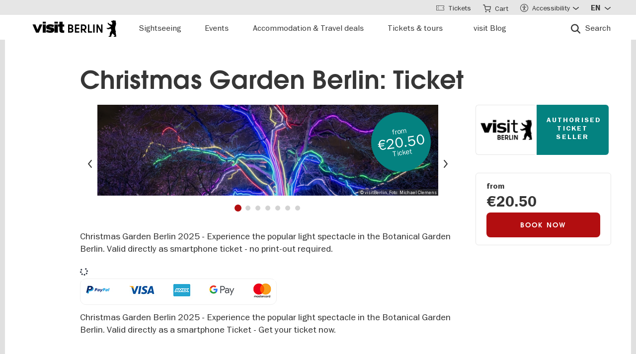

--- FILE ---
content_type: text/html; charset=UTF-8
request_url: https://www.visitberlin.de/en/tickets/christmas-garden-berlin-ticket
body_size: 25864
content:
<!doctype html>
<html lang="en" dir="ltr" prefix="og: https://ogp.me/ns#" class="preload">
  <head>
    <meta charset="utf-8" />
<script>window.gdprAppliesGlobally=true;if(!("cmp_id" in window)||window.cmp_id<1){window.cmp_id=0}if(!("cmp_cdid" in window)){window.cmp_cdid="d1a25a3a9125"}if(!("cmp_params" in window)){window.cmp_params=""}if(!("cmp_host" in window)){window.cmp_host="delivery.consentmanager.net"}if(!("cmp_cdn" in window)){window.cmp_cdn="cdn.consentmanager.net"}if(!("cmp_proto" in window)){window.cmp_proto="https:"}if(!("cmp_codesrc" in window)){window.cmp_codesrc="1"}window.cmp_getsupportedLangs=function(){var b=["DE","EN","FR","IT","NO","DA","FI","ES","PT","RO","BG","ET","EL","GA","HR","LV","LT","MT","NL","PL","SV","SK","SL","CS","HU","RU","SR","ZH","TR","UK","AR","BS"];if("cmp_customlanguages" in window){for(var a=0;a<window.cmp_customlanguages.length;a++){b.push(window.cmp_customlanguages[a].l.toUpperCase())}}return b};window.cmp_getRTLLangs=function(){var a=["AR"];if("cmp_customlanguages" in window){for(var b=0;b<window.cmp_customlanguages.length;b++){if("r" in window.cmp_customlanguages[b]&&window.cmp_customlanguages[b].r){a.push(window.cmp_customlanguages[b].l)}}}return a};window.cmp_getlang=function(j){if(typeof(j)!="boolean"){j=true}if(j&&typeof(cmp_getlang.usedlang)=="string"&&cmp_getlang.usedlang!==""){return cmp_getlang.usedlang}var g=window.cmp_getsupportedLangs();var c=[];var f=location.hash;var e=location.search;var a="languages" in navigator?navigator.languages:[];if(f.indexOf("cmplang=")!=-1){c.push(f.substr(f.indexOf("cmplang=")+8,2).toUpperCase())}else{if(e.indexOf("cmplang=")!=-1){c.push(e.substr(e.indexOf("cmplang=")+8,2).toUpperCase())}else{if("cmp_setlang" in window&&window.cmp_setlang!=""){c.push(window.cmp_setlang.toUpperCase())}else{if(a.length>0){for(var d=0;d<a.length;d++){c.push(a[d])}}}}}if("language" in navigator){c.push(navigator.language)}if("userLanguage" in navigator){c.push(navigator.userLanguage)}var h="";for(var d=0;d<c.length;d++){var b=c[d].toUpperCase();if(g.indexOf(b)!=-1){h=b;break}if(b.indexOf("-")!=-1){b=b.substr(0,2)}if(g.indexOf(b)!=-1){h=b;break}}if(h==""&&typeof(cmp_getlang.defaultlang)=="string"&&cmp_getlang.defaultlang!==""){return cmp_getlang.defaultlang}else{if(h==""){h="EN"}}h=h.toUpperCase();return h};(function(){var n=document;var p=window;var f="";var b="_en";if("cmp_getlang" in p){f=p.cmp_getlang().toLowerCase();if("cmp_customlanguages" in p){for(var h=0;h<p.cmp_customlanguages.length;h++){if(p.cmp_customlanguages[h].l.toUpperCase()==f.toUpperCase()){f="en";break}}}b="_"+f}function g(e,d){var l="";e+="=";var i=e.length;if(location.hash.indexOf(e)!=-1){l=location.hash.substr(location.hash.indexOf(e)+i,9999)}else{if(location.search.indexOf(e)!=-1){l=location.search.substr(location.search.indexOf(e)+i,9999)}else{return d}}if(l.indexOf("&")!=-1){l=l.substr(0,l.indexOf("&"))}return l}var j=("cmp_proto" in p)?p.cmp_proto:"https:";if(j!="http:"&&j!="https:"){j="https:"}var k=("cmp_ref" in p)?p.cmp_ref:location.href;var q=n.createElement("script");q.setAttribute("data-cmp-ab","1");var c=g("cmpdesign","");var a=g("cmpregulationkey","");var o=g("cmpatt","");q.src=j+"//"+p.cmp_host+"/delivery/cmp.php?"+("cmp_id" in p&&p.cmp_id>0?"id="+p.cmp_id:"")+("cmp_cdid" in p?"cdid="+p.cmp_cdid:"")+"&h="+encodeURIComponent(k)+(c!=""?"&cmpdesign="+encodeURIComponent(c):"")+(a!=""?"&cmpregulationkey="+encodeURIComponent(a):"")+(o!=""?"&cmatt="+encodeURIComponent(o):"")+("cmp_params" in p?"&"+p.cmp_params:"")+(n.cookie.length>0?"&__cmpfcc=1":"")+"&l="+f.toLowerCase()+"&o="+(new Date()).getTime();q.type="text/javascript";q.async=true;if(n.currentScript&&n.currentScript.parentElement){n.currentScript.parentElement.appendChild(q)}else{if(n.body){n.body.appendChild(q)}else{var m=n.getElementsByTagName("body");if(m.length==0){m=n.getElementsByTagName("div")}if(m.length==0){m=n.getElementsByTagName("span")}if(m.length==0){m=n.getElementsByTagName("ins")}if(m.length==0){m=n.getElementsByTagName("script")}if(m.length==0){m=n.getElementsByTagName("head")}if(m.length>0){m[0].appendChild(q)}}}var q=n.createElement("script");q.src=j+"//"+p.cmp_cdn+"/delivery/js/cmp"+b+".min.js";q.type="text/javascript";q.setAttribute("data-cmp-ab","1");q.async=true;if(n.currentScript&&n.currentScript.parentElement){n.currentScript.parentElement.appendChild(q)}else{if(n.body){n.body.appendChild(q)}else{var m=n.getElementsByTagName("body");if(m.length==0){m=n.getElementsByTagName("div")}if(m.length==0){m=n.getElementsByTagName("span")}if(m.length==0){m=n.getElementsByTagName("ins")}if(m.length==0){m=n.getElementsByTagName("script")}if(m.length==0){m=n.getElementsByTagName("head")}if(m.length>0){m[0].appendChild(q)}}}})();window.cmp_addFrame=function(b){if(!window.frames[b]){if(document.body){var a=document.createElement("iframe");a.style.cssText="display:none";if("cmp_cdn" in window&&"cmp_ultrablocking" in window&&window.cmp_ultrablocking>0){a.src="//"+window.cmp_cdn+"/delivery/empty.html"}a.name=b;document.body.appendChild(a)}else{window.setTimeout(window.cmp_addFrame,10,b)}}};window.cmp_rc=function(h){var b=document.cookie;var f="";var d=0;while(b!=""&&d<100){d++;while(b.substr(0,1)==" "){b=b.substr(1,b.length)}var g=b.substring(0,b.indexOf("="));if(b.indexOf(";")!=-1){var c=b.substring(b.indexOf("=")+1,b.indexOf(";"))}else{var c=b.substr(b.indexOf("=")+1,b.length)}if(h==g){f=c}var e=b.indexOf(";")+1;if(e==0){e=b.length}b=b.substring(e,b.length)}return(f)};window.cmp_stub=function(){var a=arguments;__cmp.a=__cmp.a||[];if(!a.length){return __cmp.a}else{if(a[0]==="ping"){if(a[1]===2){a[2]({gdprApplies:gdprAppliesGlobally,cmpLoaded:false,cmpStatus:"stub",displayStatus:"hidden",apiVersion:"2.0",cmpId:31},true)}else{a[2](false,true)}}else{if(a[0]==="getUSPData"){a[2]({version:1,uspString:window.cmp_rc("")},true)}else{if(a[0]==="getTCData"){__cmp.a.push([].slice.apply(a))}else{if(a[0]==="addEventListener"||a[0]==="removeEventListener"){__cmp.a.push([].slice.apply(a))}else{if(a.length==4&&a[3]===false){a[2]({},false)}else{__cmp.a.push([].slice.apply(a))}}}}}}};window.cmp_msghandler=function(d){var a=typeof d.data==="string";try{var c=a?JSON.parse(d.data):d.data}catch(f){var c=null}if(typeof(c)==="object"&&c!==null&&"__cmpCall" in c){var b=c.__cmpCall;window.__cmp(b.command,b.parameter,function(h,g){var e={__cmpReturn:{returnValue:h,success:g,callId:b.callId}};d.source.postMessage(a?JSON.stringify(e):e,"*")})}if(typeof(c)==="object"&&c!==null&&"__uspapiCall" in c){var b=c.__uspapiCall;window.__uspapi(b.command,b.version,function(h,g){var e={__uspapiReturn:{returnValue:h,success:g,callId:b.callId}};d.source.postMessage(a?JSON.stringify(e):e,"*")})}if(typeof(c)==="object"&&c!==null&&"__tcfapiCall" in c){var b=c.__tcfapiCall;window.__tcfapi(b.command,b.version,function(h,g){var e={__tcfapiReturn:{returnValue:h,success:g,callId:b.callId}};d.source.postMessage(a?JSON.stringify(e):e,"*")},b.parameter)}};window.cmp_setStub=function(a){if(!(a in window)||(typeof(window[a])!=="function"&&typeof(window[a])!=="object"&&(typeof(window[a])==="undefined"||window[a]!==null))){window[a]=window.cmp_stub;window[a].msgHandler=window.cmp_msghandler;window.addEventListener("message",window.cmp_msghandler,false)}};window.cmp_addFrame("__cmpLocator");if(!("cmp_disableusp" in window)||!window.cmp_disableusp){window.cmp_addFrame("__uspapiLocator")}if(!("cmp_disabletcf" in window)||!window.cmp_disabletcf){window.cmp_addFrame("__tcfapiLocator")}window.cmp_setStub("__cmp");if(!("cmp_disabletcf" in window)||!window.cmp_disabletcf){window.cmp_setStub("__tcfapi")}if(!("cmp_disableusp" in window)||!window.cmp_disableusp){window.cmp_setStub("__uspapi")};</script><script data-cmp-vendor="s974" type="text/plain" class="cmplazyload">var _paq = _paq || [];(function(){var u=(("https:" == document.location.protocol) ? "https://piwik.visitberlin.de/" : "https://piwik.visitberlin.de/");_paq.push(["setSiteId", "2"]);_paq.push(["setTrackerUrl", u+"matomo.php"]);_paq.push(["setDoNotTrack", 1]);_paq.push(["disableCookies"]);if (!window.matomo_search_results_active) {_paq.push(["trackPageView"]);}_paq.push(["setIgnoreClasses", ["no-tracking","colorbox"]]);_paq.push(["enableLinkTracking"]);var d=document,g=d.createElement("script"),s=d.getElementsByTagName("script")[0];g.type="text/javascript";g.defer=true;g.async=true;g.src=u+"matomo.js";s.parentNode.insertBefore(g,s);})();</script>
<meta name="description" content="Magical moments for the whole familyExperience exclusive luminous designsNumerous magical moments await you" />
<meta name="robots" content="max-image-preview:large" />
<meta property="og:title" content="Christmas Garden Berlin: Ticket" />
<meta property="og:description" content="The popular light spectacle in the Botanical Garden Berlin" />
<meta property="og:image" content="https://www.visitberlin.de/system/files/styles/visitberlin_hero_visitberlin_desktop_2x/private/image/christmas_garden_berlin_062025_3_c_MichaelClemens_web.jpg.webp?itok=s6V9jUqp" />
<meta name="twitter:card" content="summary_large_image" />
<meta name="twitter:description" content="The popular light spectacle in the Botanical Garden Berlin" />
<meta name="twitter:site" content="@BerlinTourism" />
<meta name="twitter:title" content="Christmas Garden Berlin: Ticket" />
<meta name="twitter:image" content="https://www.visitberlin.de/system/files/styles/visitberlin_hero_visitberlin_desktop_2x/private/image/christmas_garden_berlin_062025_3_c_MichaelClemens_web.jpg.webp?itok=s6V9jUqp" />
<meta name="Generator" content="Drupal 10 (https://www.drupal.org)" />
<meta name="MobileOptimized" content="width" />
<meta name="HandheldFriendly" content="true" />
<meta name="viewport" content="width=device-width, initial-scale=1.0" />
<!-- Google Tag Manager -->
<script data-cmp-vendor="s905" type="text/plain" class="cmplazyload">(function(w,d,s,l,i){w[l]=w[l]||[];w[l].push({'gtm.start':new Date().getTime(),event:'gtm.js'});var f=d.getElementsByTagName(s)[0],j=d.createElement(s),dl=l!='dataLayer'?'&l='+l:'';j.async=true;j.src='https://www.googletagmanager.com/gtm.js?id='+i+dl;f.parentNode.insertBefore(j,f);})(window,document,'script','dataLayer','GTM-PGZDW7');</script>
<!-- End Google Tag Manager -->

<!-- TIKTOK -->
<script data-cmp-vendor="s2536" data-cmp-ab="1" data-cmp-hide="1" type="text/plain" class="cmplazyload" >
!function (w, d, t) {
  w.TiktokAnalyticsObject=t;var ttq=w[t]=w[t]||[];ttq.methods=["page","track","identify","instances","debug","on","off","once","ready","alias","group","enableCookie","disableCookie"],ttq.setAndDefer=function(t,e){t[e]=function(){t.push([e].concat(Array.prototype.slice.call(arguments,0)))}};for(var i=0;i<ttq.methods.length;i++)ttq.setAndDefer(ttq,ttq.methods[i]);ttq.instance=function(t){for(var e=ttq._i[t]||[],n=0;n<ttq.methods.length;n++)ttq.setAndDefer(e,ttq.methods[n]);return e},ttq.load=function(e,n){var i="https://analytics.tiktok.com/i18n/pixel/events.js";ttq._i=ttq._i||{},ttq._i[e]=[],ttq._i[e]._u=i,ttq._t=ttq._t||{},ttq._t[e]=+new Date,ttq._o=ttq._o||{},ttq._o[e]=n||{};var o=document.createElement("script");o.type="text/javascript",o.async=!0,o.src=i+"?sdkid="+e+"&lib="+t;var a=document.getElementsByTagName("script")[0];a.parentNode.insertBefore(o,a)};

  ttq.load('C9V5ILJC77U4F2PS591G');
  ttq.page();
}(window, document, 'ttq');
</script>
<script type="application/ld+json">{
    "@context": "https://schema.org",
    "@graph": [
        {
            "@type": "Product",
            "name": "Christmas Garden Berlin: Ticket",
            "sku": "BTM00020101593745668",
            "description": "Christmas Garden Berlin 2025 - Experience the popular light spectacle in the Botanical Garden Berlin. Valid directly as smartphone ticket - no print-out required.",
            "offers": {
                "@type": "AggregateOffer",
                "lowPrice": "16.9",
                "priceCurrency": "EUR",
                "url": "https://www.visitberlin.de/en/tickets/christmas-garden-berlin-ticket",
                "availability": "https://schema.org/InStock"
            }
        }
    ]
}</script>
<meta name="format-detection" content="telephone=no" />
<link rel="alternate" hreflang="de" href="https://www.visitberlin.de/de/tickets/christmas-garden-berlin-ticket" />
<link rel="alternate" hreflang="en" href="https://www.visitberlin.de/en/tickets/christmas-garden-berlin-ticket" />
<link rel="alternate" hreflang="fr" href="https://www.visitberlin.de/fr/tickets/christmas-garden-berlin-billet" />
<link rel="alternate" hreflang="it" href="https://www.visitberlin.de/it/tickets/christmas-garden-berlin-biglietto" />
<link rel="alternate" hreflang="es" href="https://www.visitberlin.de/es/tickets/christmas-garden-berlin-entrada" />
<link rel="canonical" href="https://www.visitberlin.de/en/tickets/christmas-garden-berlin-ticket" />
<link rel="shortlink" href="https://www.visitberlin.de/en/node/2007405" />
<link rel="revision" href="https://www.visitberlin.de/en/tickets/christmas-garden-berlin-ticket" />
<link rel="alternate" hreflang="x-default" href="https://www.visitberlin.de/en/tickets/christmas-garden-berlin-ticket" />

    <title>Christmas Garden Berlin: Ticket | visitBerlin.de</title>
    <link rel="stylesheet" media="all" href="/sites/default/files/css/css_SPh5as8E5GL52b5NdsBdHGGotjozfGvro6y3nhsSJPM.css?delta=0&amp;language=en&amp;theme=visitberlin&amp;include=[base64]" />
<link rel="stylesheet" media="all" href="/sites/default/files/css/css_AaZ4kbuI2sprwkrQFT4eKiANLkjnR_8lSN_JWjN1ZCg.css?delta=1&amp;language=en&amp;theme=visitberlin&amp;include=[base64]" />
<link rel="stylesheet" media="all" href="/sites/default/files/css/css_D-2D-gq_HjPJ4pe7PR2iZH5q2ZwPBP4Z5in3_tfcE8Q.css?delta=2&amp;language=en&amp;theme=visitberlin&amp;include=[base64]" />

    

    <script type='text/javascript'>
      /* <![CDATA[ */
      var drupal_env = {"templateUrl":"/themes/custom/visitberlin"};
      /* ]]> */
    </script>

    <!--Favicons-->
      <link rel="apple-touch-icon" sizes="180x180" href="/themes/custom/visitberlin/static/apple-touch-icon.png?v=8">
      <link rel="icon" type="image/png" sizes="32x32" href="/themes/custom/visitberlin/static/favicon-32x32.png?v=8" media="(prefers-color-scheme: light)"/>
      <link rel="icon" type="image/png" sizes="32x32" href="/themes/custom/visitberlin/static/favicon-32x32-dark.png?v=8" media="(prefers-color-scheme: dark)" />
      <link rel="icon" type="image/png" sizes="192x192" href="/themes/custom/visitberlin/static/android-chrome-192x192.png?v=8" media="(prefers-color-scheme: light)"/>
      <link rel="icon" type="image/png" sizes="192x192" href="/themes/custom/visitberlin/static/android-chrome-192x192-dark.png?v=8" media="(prefers-color-scheme: dark)" />
      <link rel="icon" type="image/png" sizes="16x16" href="/themes/custom/visitberlin/static/favicon-16x16.png?v=8" media="(prefers-color-scheme: light)"/>
      <link rel="icon" type="image/png" sizes="16x16" href="/themes/custom/visitberlin/static/favicon-16x16-dark.png?v=8" media="(prefers-color-scheme: dark)" />

      <link rel="manifest" href="/themes/custom/visitberlin/static/site.webmanifest?v=8">
      <link rel="mask-icon" href="/themes/custom/visitberlin/static/safari-pinned-tab.svg?v=8" color="#000000">

      <link rel="shortcut icon" href="/themes/custom/visitberlin/static/favicon.ico?v=8" media="(prefers-color-scheme: light)"/>
      <link rel="shortcut icon" href="/themes/custom/visitberlin/static/favicon-dark.ico?v=8" media="(prefers-color-scheme: dark)" />

      <meta name="apple-mobile-web-app-title" content="visitBerlin">
      <meta name="application-name" content="visitBerlin">
      <meta name="msapplication-TileColor" content="#b20e10">
      <meta name="msapplication-TileImage" content="/themes/custom/visitberlin/static/mstile-144x144.png?v=8">
      <meta name="msapplication-config" content="/themes/custom/visitberlin/static/browserconfig.xml?v=8">
      <meta name="theme-color" content="#ffffff">
      </head>
  <body>
    <div class="site">
            <a id="top" href="#main-content" class="visually-hidden focusable">
        Skip to main content
      </a>
      
        <div class="dialog-off-canvas-main-canvas" data-off-canvas-main-canvas>
    
    
<header class="site-header" aria-label="Navigation elements of the page">
        <div class="site-header__main">
      <div class="l-container">
        <div class="site-header__inner">
          
<a href="/en" aria-label="Logo of visitBerlin with link to the homepage" title="Home" rel="home" class="site-header__logo">
  <svg xmlns="http://www.w3.org/2000/svg" viewBox="0 0 167.94418 31.85409" aria-hidden="true" class="site-logo">
    <path id="berlin-bear" d="M 71.600692,23.641091 V 8.2310906 c 0,-0.173 0.086,-0.259 0.259,-0.259 h 5.209 c 3.091,0 4.776,1.859 4.776,4.3010004 0,1.47 -0.67,2.572 -1.707,3.263 -0.065,0.043 -0.108,0.086 -0.108,0.151 0,0.065 0.022,0.108 0.108,0.151 1.21,0.67 2.01,1.923 2.01,3.588 0,2.55 -1.686,4.474 -4.863,4.474 h -5.425 c -0.173,0 -0.259,-0.086 -0.259,-0.259 z m 7.327,-11.044 c 0,-1.189 -0.778,-1.988 -2.226,-1.988 h -2.183 c -0.086,0 -0.13,0.043 -0.13,0.13 v 3.696 c 0,0.086 0.043,0.13 0.13,0.13 h 2.183 c 1.448,0 2.226,-0.778 2.226,-1.967 z m 0.302,6.614 c 0,-1.21 -0.821,-2.053 -2.291,-2.053 h -2.421 c -0.086,0 -0.13,0.043 -0.13,0.13 v 3.847 c 0,0.086 0.043,0.13 0.13,0.13 h 2.421 c 1.47,0 2.291,-0.843 2.291,-2.053 z m 5.879,4.43 V 8.2310906 c 0,-0.173 0.086,-0.259 0.259,-0.259 h 8.299 c 0.173,0 0.259,0.086 0.259,0.259 v 2.1180004 c 0,0.173 -0.086,0.259 -0.259,0.259 h -5.641 c -0.086,0 -0.13,0.043 -0.13,0.13 v 3.674 c 0,0.086 0.043,0.13 0.13,0.13 h 5.641 c 0.173,0 0.259,0.086 0.259,0.259 v 2.096 c 0,0.173 -0.086,0.259 -0.259,0.259 h -5.641 c -0.086,0 -0.13,0.043 -0.13,0.13 v 3.847 c 0,0.086 0.043,0.13 0.13,0.13 h 5.641 c 0.173,0 0.259,0.086 0.259,0.259 v 2.118 c 0,0.173 -0.086,0.259 -0.259,0.259 h -8.299 c -0.173,0 -0.259,-0.086 -0.259,-0.259 z m 12.06,0 V 8.2310906 c 0,-0.173 0.086,-0.259 0.259,-0.259 h 4.883998 c 3.436,0 6.095,2.0960004 6.095,5.6410004 0,2.507 -1.318,4.258 -3.328,5.057 -0.151,0.065 -0.173,0.173 -0.086,0.303 l 3.415,4.582 c 0.13,0.195 0.065,0.346 -0.173,0.346 h -2.723 c -0.281,0 -0.367,-0.065 -0.54,-0.303 l -2.939,-4.106 c -0.13,-0.195 -0.216,-0.238 -0.432,-0.238 h -1.534 c -0.086,0 -0.129998,0.043 -0.129998,0.13 v 4.258 c 0,0.173 -0.086,0.259 -0.259,0.259 h -2.248 c -0.173,0 -0.259,-0.086 -0.259,-0.259 z m 8.319998,-10.028 c 0,-2.032 -1.47,-3.004 -3.35,-3.004 h -2.075 c -0.086,0 -0.129998,0.043 -0.129998,0.13 v 5.749 c 0,0.086 0.043,0.13 0.129998,0.13 h 2.075 c 1.88,0 3.35,-0.973 3.35,-3.004 z m 5.792,10.028 V 8.2310906 c 0,-0.173 0.086,-0.259 0.259,-0.259 h 2.248 c 0.173,0 0.259,0.086 0.259,0.259 V 21.134091 c 0,0.086 0.043,0.13 0.13,0.13 h 5.1 c 0.173,0 0.281,0.108 0.281,0.281 v 2.075 c 0,0.173 -0.108,0.281 -0.281,0.281 h -7.737 c -0.173,0 -0.259,-0.086 -0.259,-0.259 z m 10.569,0 V 8.2310906 c 0,-0.173 0.086,-0.259 0.259,-0.259 h 2.248 c 0.173,0 0.259,0.086 0.259,0.259 V 23.641091 c 0,0.173 -0.086,0.259 -0.259,0.259 h -2.248 c -0.173,0 -0.259,-0.086 -0.259,-0.259 z m 6.527,0 V 8.2310906 c 0,-0.173 0.086,-0.259 0.259,-0.259 h 2.485 c 0.238,0 0.389,0.065 0.519,0.303 l 5.922,10.4390004 c 0.043,0.086 0.065,0.108 0.108,0.108 0.043,0 0.065,-0.043 0.065,-0.086 V 8.2320906 c 0,-0.173 0.086,-0.259 0.259,-0.259 h 2.248 c 0.173,0 0.259,0.086 0.259,0.259 V 23.642091 c 0,0.173 -0.086,0.259 -0.259,0.259 h -2.464 c -0.259,0 -0.389,-0.065 -0.519,-0.303 l -5.922,-10.439 c -0.043,-0.086 -0.065,-0.108 -0.108,-0.108 -0.043,0 -0.065,0.043 -0.065,0.086 v 10.504 c 0,0.173 -0.086,0.259 -0.259,0.259 h -2.269 c -0.173,0 -0.259,-0.086 -0.259,-0.259 z m 39.55,7.651 c -0.065,0.367 -0.346,0.562 -0.756,0.562 h -4.366 c 0,-1.448 1.232,-1.967 2.68,-2.075 -1.967,-1.232 -3.501,-2.68 -4.863,-4.517 -0.648,0.692 -1.254,1.491 -1.707,2.377 -0.756,1.47 -0.908,2.485 -1.016,3.307 -0.043,0.346 -0.151,0.908 -0.908,0.908 h -4.409 c 0,-1.513 1.254,-2.01 2.853,-2.096 -0.259,-0.973 -0.389,-1.88 -0.389,-2.766 0,-2.269 0.929,-4.992 2.961,-6.938 -0.346,-1.297 -0.584,-2.572 -0.67,-3.869 l -5.49,1.102 c -0.24948,0.06573 -0.51498,0.02672 -0.735,-0.108 -0.81855,-0.51313 -1.64704,-1.010224 -2.485,-1.491 -0.195,-0.108 -0.216,-0.303 -0.022,-0.497 l 0.108,-0.108 c 0.238,-0.238 0.648,-0.411 1.145,-0.411 0.259,0 0.54,0.065 0.886,0.195 0.432,0.151 0.756,0.259 1.059,0.108 l 5.662,-2.831 -5.381,-4.0630004 c -0.12477,-0.112924 -0.22105,-0.253758 -0.281,-0.411 -0.31812,-0.73691 -0.67153,-1.458078 -1.059,-2.161 -0.0789,-0.130806 -0.12361,-0.279371 -0.13,-0.432 0,-0.346 0.346,-0.367 0.67,-0.367 0.497,0 1.145,0.065 1.513,0.67 l 0.519,0.886 c 0.10063,0.179226 0.26147,0.317035 0.454,0.389 l 5.252,1.945 c 0.022,-0.108 0.108,-0.216 0.195,-0.324 0.735,-0.886 1.081,-1.491 1.081,-1.988 0,-0.67 -0.627,-0.886 -0.951,-0.994 l -0.108,-0.043 c -0.324,-0.13 -0.324,-0.475 -0.324,-0.735 0,-0.065 0.13,-0.086 0.411,-0.13 0.67,-0.108 0.843,-0.54 0.843,-0.886 0,-0.151 -0.043,-0.324 -0.151,-0.324 -0.086,0 -0.195,0.13 -0.454,0.13 -0.195,0 -0.324,-0.065 -0.432,-0.065 -0.086,0 -0.151,0.043 -0.195,0.173 -0.022,0.065 -0.043,0.13 -0.108,0.13 -0.13,0 -0.281,-0.216 -0.389,-0.475 -0.0323,-0.07122 -0.0848,-0.131376 -0.151,-0.173 -0.216,-0.13 -0.324,-0.367 -0.346,-0.605 l -0.108,-0.951 c -0.022,-0.259 0.151,-0.34599997 0.367,-0.34599997 h 0.648 c 0.454,0 0.864,-0.043 1.254,-0.151 0.75902,-0.5535583 1.67559,-0.8490346 2.615,-0.843000001651 0.973,0 1.794,0.324000001651 2.226,0.648000001651 0.195,-0.173 0.432,-0.303 0.756,-0.303 0.605,0 1.232,0.562 1.232,1.31799997 0,0.303 -0.108,0.605 -0.324,0.843 0.627,1.232 0.886,2.831 0.886,3.998 0,3.393 -1.772,4.6250004 -1.772,8.6450004 0,2.248 0.389,4.495 1.405,6.268 0.086,0.151 0.13,0.238 0.13,0.389 0,0.238 -0.151,0.432 -0.475,0.497 l -0.195,0.043 1.34,8.558 c 0.022,0.13 0.022,0.238 0,0.389 z"/>
    <path id="visit-v-200" d="M 1.4746139,7.9570319 9.2285203,23.875 H 11.302739 L 19.056645,7.9570319 h -2.3125 L 10.298833,21.550782 3.8496141,7.9570319 Z"/>
    <path id="visit-i1-200" d="m 22.899842,2.5566857 v 3.6940385 h 2.052462 V 2.5566857 Z m 0,5.4004911 V 23.875554 h 2.052462 V 7.9571768 Z"/>
    <path id="visit-s-200" d="m 35.341804,7.6757817 c -1.267153,0 -2.397069,0.1739466 -3.390626,0.5195308 -0.993546,0.3311841 -1.772421,0.8420362 -2.333987,1.5332035 -0.561577,0.676767 -0.841796,1.503268 -0.841796,2.482421 0,1.06555 0.317593,1.903042 0.95117,2.507813 0.64797,0.590372 1.433911,1.021336 2.355467,1.294922 0.935961,0.259187 2.113529,0.487862 3.539065,0.689453 1.353537,0.20159 2.379142,0.389708 3.070315,0.5625 0.691162,0.158393 1.244535,0.412229 1.662111,0.757812 0.417586,0.331186 0.625,0.813697 0.625,1.447266 10e-6,1.108747 -0.452212,1.890785 -1.359375,2.351563 -0.892748,0.460777 -2.154123,0.693359 -3.781255,0.693359 -1.108739,0 -2.257972,-0.138523 -3.453124,-0.41211 -1.195143,-0.287985 -2.31285,-0.65323 -3.349608,-1.099609 l -0.648433,1.597657 c 1.180738,0.475176 2.397653,0.856545 3.650381,1.144531 1.267143,0.273587 2.59937,0.410156 3.996099,0.410156 2.159901,0 3.866391,-0.402624 5.11914,-1.208984 1.252748,-0.806362 1.878906,-2.002014 1.878906,-3.585938 0,-1.036751 -0.296344,-1.84395 -0.886719,-2.419922 -0.590374,-0.590371 -1.351151,-1.01425 -2.287111,-1.273437 -0.921556,-0.273587 -2.168749,-0.525471 -3.738275,-0.75586 C 34.736814,14.69612 33.700941,14.508001 33.009769,14.34961 32.333001,14.176818 31.798934,13.917849 31.410156,13.572266 31.021388,13.226683 30.826174,12.73 30.826174,12.082031 c 0,-0.979153 0.411667,-1.683254 1.232425,-2.1152344 0.835163,-0.4319781 1.995397,-0.6484373 3.47852,-0.6484373 1.022344,0 2.121993,0.1436548 3.302732,0.431641 1.180748,0.2735857 2.275254,0.6336987 3.283204,1.0800787 L 42.750008,9.2304685 C 41.598068,8.7552923 40.395316,8.3829616 39.142587,8.1093754 37.904243,7.8213893 36.637734,7.6757817 35.341804,7.6757817 Z"/>
    <path id="visit-i2-200" d="m 46.682057,2.5566857 v 3.6940385 h 2.050497 V 2.5566857 Z m 0,5.4004911 V 23.875554 h 2.050497 V 7.9571768 Z"/>
    <path id="visit-t-200" d="m 56.402348,2.5566404 v 5.4003905 h -4.148434 v 1.5546877 h 4.148434 V 20.160156 c 0,1.353535 0.416801,2.361069 1.251953,3.023437 0.849556,0.647969 1.96532,0.972657 3.347655,0.972657 0.518384,0 0.958367,-0.02126 1.318357,-0.06445 0.35998,-0.0432 0.769705,-0.116003 1.230473,-0.216797 v -1.597656 c -0.71996,0.172792 -1.503958,0.259766 -2.353515,0.259766 -0.835152,0 -1.5058,-0.20229 -2.009771,-0.605469 -0.489576,-0.417583 -0.734374,-1.109467 -0.734374,-2.074219 V 9.5117186 h 5.09766 V 7.9570309 h -5.09766 V 2.5566404 Z"/>
    <animate id="visit_v_anim" href="#visit-v-200" attributeName="d" repeatCount="2" fill="freeze" calcMode="spline" keyTimes="0;0.5;1" keySplines="0.4 0 0.6 1;0.4 0 0.6 1"
      begin="0s"
      end="visit_v_anim.begin + 4.95s"
      dur="3.3s"
      values="M 1.4746139,7.9570319 9.2285203,23.875 H 11.302739 L 19.056645,7.9570319 h -2.3125 L 10.298833,21.550782 3.8496141,7.9570319 Z;M 0,7.9589848 6.7402429,23.878906 H 13.781257 L 20.519535,7.9589848 H 13.392581 L 10.367193,16.238281 7.3437592,7.9589848 Z;M 1.4746139,7.9570319 9.2285203,23.875 H 11.302739 L 19.056645,7.9570319 h -2.3125 L 10.298833,21.550782 3.8496141,7.9570319 Z"></animate>
    <animate id="visit_i1_anim" href="#visit-i1-200" attributeName="d"  repeatCount="2" fill="freeze" calcMode="spline" keyTimes="0;0.5;1" keySplines="0.4 0 0.6 1;0.4 0 0.6 1"
      begin="visit_v_anim.begin + 0.25s"
      end="visit_i1_anim.begin + 5.4s"
      dur="3.3s"
      values="m 22.899842,2.5566857 v 3.6940385 h 2.052462 V 2.5566857 Z m 0,5.4004911 V 23.875554 h 2.052462 V 7.9571768 Z;m 20.520669,2.5588758 v 3.6940148 h 6.802684 V 2.5588758 Z m 0,5.4006183 V 23.878564 h 6.802684 V 7.9594941 Z;m 22.899842,2.5566857 v 3.6940385 h 2.052462 V 2.5566857 Z m 0,5.4004911 V 23.875554 h 2.052462 V 7.9571768 Z"></animate>
    <animate id="visit_s_anim" href="#visit-s-200" attributeName="d"  repeatCount="2" fill="freeze" calcMode="spline" keyTimes="0;0.5;1" keySplines="0.4 0 0.6 1;0.4 0 0.6 1"
      begin="visit_i1_anim.begin + 0.25s"
      end="visit_s_anim.begin + 5.8s"
      dur="3.3s"
      values="m 35.341804,7.6757817 c -1.267153,0 -2.397069,0.1739466 -3.390626,0.5195308 -0.993546,0.3311841 -1.772421,0.8420362 -2.333987,1.5332035 -0.561577,0.676767 -0.841796,1.503268 -0.841796,2.482421 0,1.06555 0.317593,1.903042 0.95117,2.507813 0.64797,0.590372 1.433911,1.021336 2.355467,1.294922 0.935961,0.259187 2.113529,0.487862 3.539065,0.689453 1.353537,0.20159 2.379142,0.389708 3.070315,0.5625 0.691162,0.158393 1.244535,0.412229 1.662111,0.757812 0.417586,0.331186 0.625,0.813697 0.625,1.447266 10e-6,1.108747 -0.452212,1.890785 -1.359375,2.351563 -0.892748,0.460777 -2.154123,0.693359 -3.781255,0.693359 -1.108739,0 -2.257972,-0.138523 -3.453124,-0.41211 -1.195143,-0.287985 -2.31285,-0.65323 -3.349608,-1.099609 l -0.648433,1.597657 c 1.180738,0.475176 2.397653,0.856545 3.650381,1.144531 1.267143,0.273587 2.59937,0.410156 3.996099,0.410156 2.159901,0 3.866391,-0.402624 5.11914,-1.208984 1.252748,-0.806362 1.878906,-2.002014 1.878906,-3.585938 0,-1.036751 -0.296344,-1.84395 -0.886719,-2.419922 -0.590374,-0.590371 -1.351151,-1.01425 -2.287111,-1.273437 -0.921556,-0.273587 -2.168749,-0.525471 -3.738275,-0.75586 C 34.736814,14.69612 33.700941,14.508001 33.009769,14.34961 32.333001,14.176818 31.798934,13.917849 31.410156,13.572266 31.021388,13.226683 30.826174,12.73 30.826174,12.082031 c 0,-0.979153 0.411667,-1.683254 1.232425,-2.1152344 0.835163,-0.4319781 1.995397,-0.6484373 3.47852,-0.6484373 1.022344,0 2.121993,0.1436548 3.302732,0.431641 1.180748,0.2735857 2.275254,0.6336987 3.283204,1.0800787 L 42.750008,9.2304685 C 41.598068,8.7552923 40.395316,8.3829616 39.142587,8.1093754 37.904243,7.8213893 36.637734,7.6757817 35.341804,7.6757817 Z;m 35.574224,7.6777347 c -1.641584,0 -3.058719,0.2306103 -4.253906,0.6914057 -1.180788,0.4463958 -2.089065,1.0866838 -2.722652,1.9218756 -0.633598,0.835192 -0.949222,1.821395 -0.949222,2.958984 0,1.166388 0.331743,2.088832 0.994136,2.765625 0.662403,0.676793 1.495917,1.173437 2.503914,1.490235 1.007987,0.302396 2.269269,0.56843 3.781244,0.798828 0.6192,0.0864 1.064301,0.166281 1.337887,0.238281 0.287993,0.0576 0.504444,0.137482 0.648441,0.238281 0.143996,0.0864 0.216794,0.208789 0.216794,0.367187 0,0.215998 -0.115302,0.38798 -0.345695,0.517578 -0.216005,0.1152 -0.547748,0.173829 -0.994146,0.173829 -1.05119,0 -2.138536,-0.12239 -3.261714,-0.367187 -1.123198,-0.244798 -2.368351,-0.656429 -3.73633,-1.232422 l -1.251957,4.277344 c 0.907183,0.431995 2.145259,0.813334 3.714845,1.14453 1.569586,0.331198 3.174822,0.496094 4.816406,0.496094 2.577573,0 4.535814,-0.517898 5.874998,-1.554687 1.35359,-1.05119 2.029298,-2.491531 2.029298,-4.320313 0,-1.180787 -0.322702,-2.094194 -0.970697,-2.742187 -0.647995,-0.647993 -1.462221,-1.109216 -2.441413,-1.382813 -0.979192,-0.273597 -2.30423,-0.539631 -3.97461,-0.798828 -0.604792,-0.08641 -1.049884,-0.1592 -1.337887,-0.216797 -0.287993,-0.072 -0.504434,-0.149929 -0.648441,-0.236328 -0.129599,-0.08639 -0.195309,-0.201704 -0.195309,-0.345703 0,-0.187199 0.101148,-0.325711 0.302735,-0.41211 0.215995,-0.100803 0.569,-0.15039 1.058591,-0.15039 0.820797,0 1.720032,0.09405 2.699224,0.28125 0.993589,0.187198 2.196227,0.52603 3.607419,1.015625 L 43.351563,9.017578 C 42.401177,8.6431816 41.241033,8.3256032 39.873054,8.0664062 38.505066,7.8072081 37.071812,7.6777347 35.574224,7.6777347 Z;m 35.341804,7.6757817 c -1.267153,0 -2.397069,0.1739466 -3.390626,0.5195308 -0.993546,0.3311841 -1.772421,0.8420362 -2.333987,1.5332035 -0.561577,0.676767 -0.841796,1.503268 -0.841796,2.482421 0,1.06555 0.317593,1.903042 0.95117,2.507813 0.64797,0.590372 1.433911,1.021336 2.355467,1.294922 0.935961,0.259187 2.113529,0.487862 3.539065,0.689453 1.353537,0.20159 2.379142,0.389708 3.070315,0.5625 0.691162,0.158393 1.244535,0.412229 1.662111,0.757812 0.417586,0.331186 0.625,0.813697 0.625,1.447266 10e-6,1.108747 -0.452212,1.890785 -1.359375,2.351563 -0.892748,0.460777 -2.154123,0.693359 -3.781255,0.693359 -1.108739,0 -2.257972,-0.138523 -3.453124,-0.41211 -1.195143,-0.287985 -2.31285,-0.65323 -3.349608,-1.099609 l -0.648433,1.597657 c 1.180738,0.475176 2.397653,0.856545 3.650381,1.144531 1.267143,0.273587 2.59937,0.410156 3.996099,0.410156 2.159901,0 3.866391,-0.402624 5.11914,-1.208984 1.252748,-0.806362 1.878906,-2.002014 1.878906,-3.585938 0,-1.036751 -0.296344,-1.84395 -0.886719,-2.419922 -0.590374,-0.590371 -1.351151,-1.01425 -2.287111,-1.273437 -0.921556,-0.273587 -2.168749,-0.525471 -3.738275,-0.75586 C 34.736814,14.69612 33.700941,14.508001 33.009769,14.34961 32.333001,14.176818 31.798934,13.917849 31.410156,13.572266 31.021388,13.226683 30.826174,12.73 30.826174,12.082031 c 0,-0.979153 0.411667,-1.683254 1.232425,-2.1152344 0.835163,-0.4319781 1.995397,-0.6484373 3.47852,-0.6484373 1.022344,0 2.121993,0.1436548 3.302732,0.431641 1.180748,0.2735857 2.275254,0.6336987 3.283204,1.0800787 L 42.750008,9.2304685 C 41.598068,8.7552923 40.395316,8.3829616 39.142587,8.1093754 37.904243,7.8213893 36.637734,7.6757817 35.341804,7.6757817 Z"></animate>
    <animate id="visit_i2_anim" href="#visit-i2-200" attributeName="d" repeatCount="2" fill="freeze" calcMode="spline" keyTimes="0;0.5;1" keySplines="0.4 0 0.6 1;0.4 0 0.6 1"
      begin="visit_s_anim.begin + 0.25s"
      end="visit_i2_anim.begin + 5.94s"
      dur="3.3s"
      values="m 46.682057,2.5566857 v 3.6940385 h 2.050497 V 2.5566857 Z m 0,5.4004911 V 23.875554 h 2.050497 V 7.9571768 Z;m 44.3004,2.5588758 v 3.6940148 h 6.804658 V 2.5588758 Z m 0,5.4006183 V 23.878564 h 6.804658 V 7.9594941 Z;m 46.682057,2.5566857 v 3.6940385 h 2.050497 V 2.5566857 Z m 0,5.4004911 V 23.875554 h 2.050497 V 7.9571768 Z"></animate>
    <animate id="visit_t_anim" href="#visit-t-200" attributeName="d"  repeatCount="2" fill="freeze" calcMode="spline" keyTimes="0;0.5;1" keySplines="0.4 0 0.6 1;0.4 0 0.6 1"
      begin="visit_i2_anim.begin + 0.25s"
      end="visit_t_anim.begin + 6.05s"
      dur="3.3s"
      values="m 56.402348,2.5566404 v 5.4003905 h -4.148434 v 1.5546877 h 4.148434 V 20.160156 c 0,1.353535 0.416801,2.361069 1.251953,3.023437 0.849556,0.647969 1.96532,0.972657 3.347655,0.972657 0.518384,0 0.958367,-0.02126 1.318357,-0.06445 0.35998,-0.0432 0.769705,-0.116003 1.230473,-0.216797 v -1.597656 c -0.71996,0.172792 -1.503958,0.259766 -2.353515,0.259766 -0.835152,0 -1.5058,-0.20229 -2.009771,-0.605469 -0.489576,-0.417583 -0.734374,-1.109467 -0.734374,-2.074219 V 9.5117186 h 5.09766 V 7.9570309 h -5.09766 V 2.5566404 Z;m 54.021492,2.5585933 v 5.4003915 h -2.484373 v 4.3203122 h 2.484373 v 6.826172 c 0,1.756782 0.48955,3.037358 1.468751,3.843749 0.99359,0.806393 2.511852,1.208985 4.556641,1.208985 0.719984,0 1.404732,-0.02125 2.052727,-0.06445 0.647996,-0.0432 1.210354,-0.114045 1.685547,-0.214844 V 19.14844 c -0.446398,0.0864 -0.886356,0.128907 -1.318356,0.128907 -0.547191,0 -0.956876,-0.12239 -1.230472,-0.367188 -0.273596,-0.244797 -0.41015,-0.626136 -0.41015,-1.144531 V 12.2793 h 2.958978 V 7.9589828 H 60.82618 V 2.5585913 Z;m 56.402348,2.5566404 v 5.4003905 h -4.148434 v 1.5546877 h 4.148434 V 20.160156 c 0,1.353535 0.416801,2.361069 1.251953,3.023437 0.849556,0.647969 1.96532,0.972657 3.347655,0.972657 0.518384,0 0.958367,-0.02126 1.318357,-0.06445 0.35998,-0.0432 0.769705,-0.116003 1.230473,-0.216797 v -1.597656 c -0.71996,0.172792 -1.503958,0.259766 -2.353515,0.259766 -0.835152,0 -1.5058,-0.20229 -2.009771,-0.605469 -0.489576,-0.417583 -0.734374,-1.109467 -0.734374,-2.074219 V 9.5117186 h 5.09766 V 7.9570309 h -5.09766 V 2.5566404 Z"></animate>
    <title>visitBerlin.de</title>
    <desc>visitBerlin logo</desc>
  </svg>
</a>
  <div class="site-header__claim">Berlin's official travel website</div>



<div class="site-header__menu js-site-header-menu">
    <button class="site-header__menu-button site-header-button blank-button js-site-header-menu-toggle" type="button" aria-label="Open navigation" aria-pressed="false" aria-controls="site-header__menu-panel" title="Open navigation"><span aria-hidden="true"><svg
		role="img"  class="site-header__menu-button-icon open_icon" ><title>Menu</title><use xlink:href="/themes/custom/visitberlin/build/svg-sprite/icons.svg#vb-menu"></use></svg><svg
		role="img"  class="site-header__menu-button-icon close_icon" ><title>Menu</title><use xlink:href="/themes/custom/visitberlin/build/svg-sprite/icons.svg#vb-close-menu"></use></svg></span><span class="site-header__menu-button-label open_text">Menu</span><span class="site-header__menu-button-label close_text">Close</span></button>
  <div id="site-header__menu-panel" class="site-header__menu-panel js-site-header-menu-panel">
                <div class="site-header__search">
        

<div id="site-search" class="w21-common-search-block-form site-header__search-form site-search js-modal" data-drupal-selector="w21-common-search-block-form">
  <div class="site-search__panel js-modal-panel">
    <button class="site-search__close-button blank-button modal__close-button js-modal-close" type="button" aria-label="Close search" title="Close search" aria-controls="site-lang"><span class="visually-hidden">Close search</span><span aria-hidden="true"><svg
		role="presentation"  class="site-search__close-button-icon modal__close-button-icon" ><use xlink:href="/themes/custom/visitberlin/build/svg-sprite/icons.svg#vb-close"></use></svg></span></button>    <div class="search-block-form contextual-region" data-drupal-selector="search-block-form" id="block-visitberlin-search" role="search">
      
              <p class="visually-hidden">Suche</p>
            

              <form action="/en/tickets/christmas-garden-berlin-ticket" method="post" id="w21-common-search-block-form" accept-charset="UTF-8" novalidate>
  <div class="js-form-item form-item js-form-type-search-api-autocomplete form-item-keys js-form-item-keys form-no-label">
      <label for="search" class="visually-hidden js-form-required form-required">Search</label>
        <input class="form-search form-autocomplete js-modal-autofocus form-text required" data-clarity-mask="true" data-drupal-selector="search" data-search-api-autocomplete-search="search" data-autocomplete-path="/en/search_api_autocomplete/search?display=page&amp;filter=keys&amp;" title="Enter the terms you wish to search for." placeholder="Enter search terms…" type="text" id="search" name="keys" value="" size="15" maxlength="128" required="required" aria-required="true" />

        </div>
<input autocomplete="off" data-clarity-mask="true" data-drupal-selector="form-j1nx6havahwva5ondlnh0h61dsvfwyrsibw3-cv8voq" type="hidden" name="form_build_id" value="form-J1NX6haVahWVa5OndlNH0H61DsVFwyrsIBW3-cV8voQ" />
<input data-clarity-mask="true" data-drupal-selector="edit-w21-common-search-block-form" type="hidden" name="form_id" value="w21_common_search_block_form" />
<div data-clarity-mask="true" data-drupal-selector="edit-actions" class="form-actions js-form-wrapper form-wrapper" id="edit-actions"><input data-drupal-selector="edit-submit" type="submit" id="edit-submit" name="op" value="Find" class="button js-form-submit form-submit" />
</div>

</form>

          </div>
  </div>
</div>

      </div>
                    <div class="site-header__nav">
        <nav id="block-visitberlin-main-menu" class="nav-global js-nav-global" aria-label="Hauptnavigation">
            
  <p class="visually-hidden">Hauptnavigation</p>
  

        
<ul class="nav-global__list js-drilldown">
      <li class="nav-global__item js-nav-global-item js-drilldown__down nav-global__item--has-subnav nav-global__item--mag">


              <button class="nav-global__link accessible_button" aria-expanded="false">
          <span>Sightseeing</span> 		
	<svg
		role="presentation"  class="accessible_button_trigger_icon" ><use xlink:href="/themes/custom/visitberlin/build/svg-sprite/icons.svg#vb-chevron--down"></use></svg>

        </button>
      

              <div aria-hidden="true" class="nav-global__menu nav-global-menu js-nav-global-menu js-datepicker-parent">
          <div class="l-container">
            <div class="nav-global-menu__container">
              <div class="nav-global-menu__panel">
                                <div class="nav-global-menu__nav">
                          <ul class="nav-global-menu__list">
            <li class="nav-global-menu__item">
        <a class="nav-global-menu__link _overview" href="/en/sightseeing-in-berlin" title="Sightseeing">
          Overview
        </a>
      </li>
              <li class="nav-global-menu__item">
          <a href="/en/sights-berlin" title="Sights" class="nav-global-menu__link" data-drupal-link-system-path="node/23996">Sights</a>
                  </li>
              <li class="nav-global-menu__item">
          <a href="/en/sightseeing-tours-berlin" title="Sightseeing Tours" class="nav-global-menu__link" data-drupal-link-system-path="node/24181">Sightseeing tours</a>
                  </li>
              <li class="nav-global-menu__item">
          <a href="/en/museums-berlin" title="Museums" class="nav-global-menu__link" data-drupal-link-system-path="node/24180">Museums</a>
                  </li>
              <li class="nav-global-menu__item">
          <a href="/en/berlin-history" title="Locations of world history " class="nav-global-menu__link" data-drupal-link-system-path="node/24214">Locations of world history </a>
                  </li>
              <li class="nav-global-menu__item">
          <a href="/en/neighbourhoods-berlin" title="Neighbourhoods in Berlin" class="nav-global-menu__link" data-drupal-link-system-path="node/24215">Neighbourhoods in Berlin</a>
                  </li>
              <li class="nav-global-menu__item">
          <a href="/en/gay-berlin-lgbtq-guide-berlin" title="LGBTI* Guide for Berlin " class="nav-global-menu__link" data-drupal-link-system-path="node/24218">LGBTI* Guide for Berlin </a>
                  </li>
              <li class="nav-global-menu__item">
          <a href="/en/berlin-children" title="Berlin for families" class="nav-global-menu__link" data-drupal-link-system-path="node/24149">Berlin with children</a>
                  </li>
              <li class="nav-global-menu__item">
          <a href="/en/accessible-berlin" title="Accessible in Berlin" class="nav-global-menu__link" data-drupal-link-system-path="node/24219">Accessible Berlin</a>
                  </li>
              <li class="nav-global-menu__item">
          <a href="/en/shopping" title="Shopping" class="nav-global-menu__link" data-drupal-link-system-path="node/24220">Shopping</a>
                  </li>
              <li class="nav-global-menu__item">
          <a href="/en/restaurants-berlin" title="Restaurants" class="nav-global-menu__link" data-drupal-link-system-path="node/24221">Restaurants</a>
                  </li>
              <li class="nav-global-menu__item">
          <a href="/en/sports-berlin" title="Sport &amp; leisure" class="nav-global-menu__link" data-drupal-link-system-path="node/24254">Sport &amp; leisure</a>
                  </li>
          </ul>
  
                </div>

                                              </div>

                            <div class="nav-global-menu__widgets">
                                                  <div class="nav-global-menu__teasers">
                    
<article lang="de" class="teaser-menu bg-img node--unpublished">
  
  
  <a class="teaser-menu__link-wrapper" href="/en/berlin-news" aria-describedby="paid-label">
    <figure class="teaser-menu__figure bg-img__figure media media-image">
  
                  <picture>
                  <source srcset="/system/files/styles/visitberlin_teaser_menu_visitberlin_desktop_1x/private/image/Mockup_Blog_25355_Foto_placeit_0.jpg.webp?itok=hgzyDDbM 1x, /system/files/styles/visitberlin_teaser_menu_visitberlin_desktop_2x/private/image/Mockup_Blog_25355_Foto_placeit_0.jpg.webp?itok=4PFtXxfa 2x" media="all and (min-width: 1180px) and (max-width: 1339px)" type="image/webp" width="290" height="193"/>
              <source srcset="/system/files/styles/visitberlin_teaser_menu_visitberlin_tablet_landscape_1x/private/image/Mockup_Blog_25355_Foto_placeit_0.jpg.webp?itok=qhmCVuya 1x, /system/files/styles/visitberlin_teaser_menu_visitberlin_tablet_landscape_2x/private/image/Mockup_Blog_25355_Foto_placeit_0.jpg.webp?itok=Ho0mJK2A 2x" media="all and (min-width: 980px) and (max-width: 1179px)" type="image/webp" width="435" height="290"/>
              <source srcset="/system/files/styles/visitberlin_teaser_menu_visitberlin_mobile_1x/private/image/Mockup_Blog_25355_Foto_placeit_0.jpg.webp?itok=Y0526EsO 1x, /system/files/styles/visitberlin_teaser_menu_visitberlin_mobile_2x/private/image/Mockup_Blog_25355_Foto_placeit_0.jpg.webp?itok=Cbu7Q3u9 2x" media="all and (max-width: 459px)" type="image/webp" width="600" height="600"/>
                  <img loading="lazy" class="teaser-menu__img bg-img__img" width="435" height="290" src="/system/files/styles/visitberlin_teaser_menu_visitberlin_tablet_landscape_1x/private/image/Mockup_Blog_25355_Foto_placeit_0.jpg.jpg?itok=qhmCVuya" alt="Live-Streaming, Fernsehturm auf dem Handy" title="Live-Streams aus Berlin" />

  </picture>


        <figcaption class="teaser__copyright copyright">
      &copy; visitBerlin/placeit.net
    </figcaption>
  </figure>


    <div class="bg-img__overlay teaser-menu__overlay">
      <div class="teaser-menu__content">
        <div class="teaser-menu__headings">
          <p class="teaser__heading teaser__heading--small teaser-menu__heading heading-highlight heading-highlight--transparent">
            <span class="heading-highlight__inner">
              <span class="icon-link icon-link--arrow">
                <span class="icon-link__label">Newsletter</span>
                		
	<svg
		role="presentation" ><use xlink:href="/themes/custom/visitberlin/build/svg-sprite/icons.svg#vb-arrow--right"></use></svg>
</span>
            </span>
          </p>
                      <p class="teaser__subheading teaser__subheading--small teaser-menu__subheading heading-highlight heading-highlight--transparent">
              <span class="heading-highlight__inner">
                Mit den Berlin News immer auf dem Laufenden bleiben!
              </span>
            </p>
                  </div>
      </div>
    </div>
  </a>
</article>

                                      </div>
                
                                              </div>
            </div>
          </div>
        </div>
          </li>
      <li class="nav-global__item js-nav-global-item js-drilldown__down nav-global__item--has-subnav nav-global__item--event">


              <button class="nav-global__link accessible_button" aria-expanded="false">
          <span>Events</span> 		
	<svg
		role="presentation"  class="accessible_button_trigger_icon" ><use xlink:href="/themes/custom/visitberlin/build/svg-sprite/icons.svg#vb-chevron--down"></use></svg>

        </button>
      

              <div aria-hidden="true" class="nav-global__menu nav-global-menu js-nav-global-menu js-datepicker-parent">
          <div class="l-container">
            <div class="nav-global-menu__container">
              <div class="nav-global-menu__panel">
                                <div class="nav-global-menu__nav">
                          <ul class="nav-global-menu__list">
            <li class="nav-global-menu__item">
        <a class="nav-global-menu__link _overview" href="/en/events-berlin" title="Events">
          Overview
        </a>
      </li>
              <li class="nav-global-menu__item">
          <a href="/en/top-events-berlin" title="Highlights" class="nav-global-menu__link" data-drupal-link-system-path="events/highlight">Highlights</a>
                  </li>
              <li class="nav-global-menu__item">
          <a href="/en/tips-of-the-day-events-berlin" title="Tips" class="nav-global-menu__link" data-drupal-link-system-path="events/tip">Tips</a>
                  </li>
              <li class="nav-global-menu__item">
          <a href="/en/weekend-tips" title="Weekend tips" class="nav-global-menu__link" data-drupal-link-system-path="node/75145">Weekend tips</a>
                  </li>
              <li class="nav-global-menu__item">
          <a href="/en/link-teaser/menu-monatsvorschau-en" title="Tips of the month" class="nav-global-menu__link" data-drupal-link-system-path="node/738321">Tips of the month</a>
                  </li>
              <li class="nav-global-menu__item">
          <a href="/en/event-calendar-berlin" title="Event calender" class="nav-global-menu__link" data-drupal-link-system-path="events">Event calender</a>
                  </li>
              <li class="nav-global-menu__item">
          <a href="/en/shows-musicals" title="Shows &amp; musicals" class="nav-global-menu__link" data-drupal-link-system-path="taxonomy/term/91">Shows &amp; musicals</a>
                  </li>
              <li class="nav-global-menu__item">
          <a href="/en/drinking-nightlife" title="Drinking &amp; Nightlife " class="nav-global-menu__link" data-drupal-link-system-path="node/24225">Drinking &amp; Nightlife </a>
                  </li>
              <li class="nav-global-menu__item">
          <a href="/en/spring-berlin" title="Spring in Berlin" class="nav-global-menu__link" data-drupal-link-system-path="node/339318">Spring in Berlin</a>
                  </li>
              <li class="nav-global-menu__item">
          <a href="/en/summer-berlin" title="Summer in Berlin" class="nav-global-menu__link" data-drupal-link-system-path="node/24224">Summer in Berlin</a>
                  </li>
              <li class="nav-global-menu__item">
          <a href="/en/autumn-berlin" title="Autumn in Berlin" class="nav-global-menu__link" data-drupal-link-system-path="node/404825">Autumn in Berlin</a>
                  </li>
              <li class="nav-global-menu__item">
          <a href="/en/christmas-berlin" title="Winter in Berlin" class="nav-global-menu__link" data-drupal-link-system-path="node/151042">Winter in Berlin</a>
                  </li>
          </ul>
  
                </div>

                                              </div>

                            <div class="nav-global-menu__widgets">
                                                  <div class="nav-global-menu__teasers">
                    
<article class="teaser-menu bg-img">
  
  
  <a class="teaser-menu__link-wrapper" href="https://www.visitberlin.de/en/events-classic-music" aria-describedby="paid-label">
    <figure class="teaser-menu__figure bg-img__figure media media-image">
  
                  <picture>
                  <source srcset="/system/files/styles/visitberlin_teaser_menu_visitberlin_desktop_1x/private/image/Staatsoper_c_Staatsoper_Unter_den_Linden_Foto_Gordon_Welters_web.jpg.webp?itok=vFLNhGeV 1x, /system/files/styles/visitberlin_teaser_menu_visitberlin_desktop_2x/private/image/Staatsoper_c_Staatsoper_Unter_den_Linden_Foto_Gordon_Welters_web.jpg.webp?itok=oKhNiKDq 2x" media="all and (min-width: 1180px) and (max-width: 1339px)" type="image/webp" width="290" height="193"/>
              <source srcset="/system/files/styles/visitberlin_teaser_menu_visitberlin_tablet_landscape_1x/private/image/Staatsoper_c_Staatsoper_Unter_den_Linden_Foto_Gordon_Welters_web.jpg.webp?itok=pij6kKhx 1x, /system/files/styles/visitberlin_teaser_menu_visitberlin_tablet_landscape_2x/private/image/Staatsoper_c_Staatsoper_Unter_den_Linden_Foto_Gordon_Welters_web.jpg.webp?itok=ehf_LVxR 2x" media="all and (min-width: 980px) and (max-width: 1179px)" type="image/webp" width="435" height="290"/>
              <source srcset="/system/files/styles/visitberlin_teaser_menu_visitberlin_mobile_1x/private/image/Staatsoper_c_Staatsoper_Unter_den_Linden_Foto_Gordon_Welters_web.jpg.webp?itok=zNduGvpn 1x, /system/files/styles/visitberlin_teaser_menu_visitberlin_mobile_2x/private/image/Staatsoper_c_Staatsoper_Unter_den_Linden_Foto_Gordon_Welters_web.jpg.webp?itok=o_8jTVXC 2x" media="all and (max-width: 459px)" type="image/webp" width="600" height="600"/>
                  <img loading="lazy" class="teaser-menu__img bg-img__img" width="435" height="290" src="/system/files/styles/visitberlin_teaser_menu_visitberlin_tablet_landscape_1x/private/image/Staatsoper_c_Staatsoper_Unter_den_Linden_Foto_Gordon_Welters_web.jpg.jpg?itok=pij6kKhx" alt="Staatsoper Unter den Linden" />

  </picture>


        <figcaption class="teaser__copyright copyright">
      &copy; Staatsoper Unter den Linden, Foto: Gordon Welters
    </figcaption>
  </figure>


    <div class="bg-img__overlay teaser-menu__overlay">
      <div class="teaser-menu__content">
        <div class="teaser-menu__headings">
          <p class="teaser__heading teaser__heading--small teaser-menu__heading heading-highlight heading-highlight--transparent">
            <span class="heading-highlight__inner">
              <span class="icon-link icon-link--arrow">
                <span class="icon-link__label">Concerts in Berlin</span>
                		
	<svg
		role="presentation" ><use xlink:href="/themes/custom/visitberlin/build/svg-sprite/icons.svg#vb-arrow--right"></use></svg>
</span>
            </span>
          </p>
                      <p class="teaser__subheading teaser__subheading--small teaser-menu__subheading heading-highlight heading-highlight--transparent">
              <span class="heading-highlight__inner">
                The new season has started
              </span>
            </p>
                  </div>
      </div>
    </div>
  </a>
</article>

                                      </div>
                
                                              </div>
            </div>
          </div>
        </div>
          </li>
      <li class="nav-global__item js-nav-global-item js-drilldown__down nav-global__item--has-subnav nav-global__item--booking">


              <button class="nav-global__link accessible_button" aria-expanded="false">
          <span>Accommodation  &amp; Travel deals</span> 		
	<svg
		role="presentation"  class="accessible_button_trigger_icon" ><use xlink:href="/themes/custom/visitberlin/build/svg-sprite/icons.svg#vb-chevron--down"></use></svg>

        </button>
      

              <div aria-hidden="true" class="nav-global__menu nav-global-menu js-nav-global-menu js-datepicker-parent">
          <div class="l-container">
            <div class="nav-global-menu__container">
              <div class="nav-global-menu__panel">
                                <div class="nav-global-menu__nav">
                          <ul class="nav-global-menu__list">
            <li class="nav-global-menu__item">
        <a class="nav-global-menu__link _overview" href="/en/city-break-berlin" title="Accommodation  &amp; Travel deals">
          Overview
        </a>
      </li>
              <li class="nav-global-menu__item">
          <a href="/en/berlin-bargain-price" title="Deal: train ticket &amp; hotel" class="nav-global-menu__link" data-drupal-link-system-path="node/23993">Deal: train ticket &amp; hotel</a>
                  </li>
              <li class="nav-global-menu__item">
          <a href="/en/special-deals-berlin" title="Hotel deals" class="nav-global-menu__link" data-drupal-link-system-path="node/23999">Hotel deals</a>
                  </li>
              <li class="nav-global-menu__item">
          <a href="/en/hotels-berlin" title="Hotels in Berlin" class="nav-global-menu__link" data-drupal-link-system-path="node/24116">Hotels in Berlin</a>
                  </li>
              <li class="nav-global-menu__item">
          <a href="/en/family-hotels-berlin" title="Hotels for families " class="nav-global-menu__link" data-drupal-link-system-path="node/23365">Hotels for families </a>
                  </li>
              <li class="nav-global-menu__item">
          <a href="/en/lgbti-hotels-pink-pillow-berlin-collection" title="Hotels for LGBTI*" class="nav-global-menu__link" data-drupal-link-system-path="node/23388">Hotels for LGBTI*</a>
                  </li>
              <li class="nav-global-menu__item">
          <a href="/en/accessible-hotels-berlin" title="Accessible Hotels " class="nav-global-menu__link" data-drupal-link-system-path="node/23677">Accessible Hotels </a>
                  </li>
              <li class="nav-global-menu__item">
          <a href="/en/hotels-in-berlin/luxury-hotels" title="Luxury hotels in Berlin " class="nav-global-menu__link" data-drupal-link-system-path="taxonomy/term/9246">Luxury hotels</a>
                  </li>
              <li class="nav-global-menu__item">
          <a href="/en/hotelthema/apartment-hotel" title="Holiday Flats in Berlin" class="nav-global-menu__link" data-drupal-link-system-path="taxonomy/term/18671">Holiday Flats</a>
                  </li>
              <li class="nav-global-menu__item">
          <a href="/en/group-travel-berlin" title="Group travel" class="nav-global-menu__link" data-drupal-link-system-path="node/24142">Group travel</a>
                  </li>
              <li class="nav-global-menu__item">
          <a href="/en/travel-planning" title="Travel planning" class="nav-global-menu__link" data-drupal-link-system-path="node/24229">Travel planning</a>
                  </li>
          </ul>
  
                </div>

                                              </div>

                            <div class="nav-global-menu__widgets">
                                                  <div class="nav-global-menu__teasers">
                    
<article class="teaser-menu bg-img">
  
  
  <a class="teaser-menu__link-wrapper" href="/en/berlin-bargain-price" aria-describedby="paid-label">
    <figure class="teaser-menu__figure bg-img__figure media media-image">
  
                  <picture>
                  <source srcset="/system/files/styles/visitberlin_teaser_menu_visitberlin_desktop_1x/private/image/07%20HBF%20ICE%20Einsteigen-MPP_0050_c_visitBerlin_Foto_Martin%20Peterdamm_DL_PPT_0.jpg.webp?itok=NJ6nbnU9 1x, /system/files/styles/visitberlin_teaser_menu_visitberlin_desktop_2x/private/image/07%20HBF%20ICE%20Einsteigen-MPP_0050_c_visitBerlin_Foto_Martin%20Peterdamm_DL_PPT_0.jpg.webp?itok=8cZjrT7R 2x" media="all and (min-width: 1180px) and (max-width: 1339px)" type="image/webp" width="290" height="193"/>
              <source srcset="/system/files/styles/visitberlin_teaser_menu_visitberlin_tablet_landscape_1x/private/image/07%20HBF%20ICE%20Einsteigen-MPP_0050_c_visitBerlin_Foto_Martin%20Peterdamm_DL_PPT_0.jpg.webp?itok=MlAZFh8O 1x, /system/files/styles/visitberlin_teaser_menu_visitberlin_tablet_landscape_2x/private/image/07%20HBF%20ICE%20Einsteigen-MPP_0050_c_visitBerlin_Foto_Martin%20Peterdamm_DL_PPT_0.jpg.webp?itok=uZIvS5p_ 2x" media="all and (min-width: 980px) and (max-width: 1179px)" type="image/webp" width="435" height="290"/>
              <source srcset="/system/files/styles/visitberlin_teaser_menu_visitberlin_mobile_1x/private/image/07%20HBF%20ICE%20Einsteigen-MPP_0050_c_visitBerlin_Foto_Martin%20Peterdamm_DL_PPT_0.jpg.webp?itok=WbPnIcvS 1x, /system/files/styles/visitberlin_teaser_menu_visitberlin_mobile_2x/private/image/07%20HBF%20ICE%20Einsteigen-MPP_0050_c_visitBerlin_Foto_Martin%20Peterdamm_DL_PPT_0.jpg.webp?itok=wSf7t5qP 2x" media="all and (max-width: 459px)" type="image/webp" width="600" height="600"/>
                  <img loading="lazy" class="teaser-menu__img bg-img__img" width="435" height="290" src="/system/files/styles/visitberlin_teaser_menu_visitberlin_tablet_landscape_1x/private/image/07%20HBF%20ICE%20Einsteigen-MPP_0050_c_visitBerlin_Foto_Martin%20Peterdamm_DL_PPT_0.jpg.jpg?itok=MlAZFh8O" alt="Ankunft am Berliner Hauptbahnhof" title="Bahnhit Berlin - Städtereisen auf visitBerlin.de" />

  </picture>


        <figcaption class="teaser__copyright copyright">
      &copy; visitBerlin Foto: Martin Peterdamm
    </figcaption>
  </figure>


    <div class="bg-img__overlay teaser-menu__overlay">
      <div class="teaser-menu__content">
        <div class="teaser-menu__headings">
          <p class="teaser__heading teaser__heading--small teaser-menu__heading heading-highlight heading-highlight--transparent">
            <span class="heading-highlight__inner">
              <span class="icon-link icon-link--arrow">
                <span class="icon-link__label">4 days Berlin from €193</span>
                		
	<svg
		role="presentation" ><use xlink:href="/themes/custom/visitberlin/build/svg-sprite/icons.svg#vb-arrow--right"></use></svg>
</span>
            </span>
          </p>
                      <p class="teaser__subheading teaser__subheading--small teaser-menu__subheading heading-highlight heading-highlight--transparent">
              <span class="heading-highlight__inner">
                Accommodation incl. breakfast
              </span>
            </p>
                  </div>
      </div>
    </div>
  </a>
</article>

                                      </div>
                
                                              </div>
            </div>
          </div>
        </div>
          </li>
      <li class="nav-global__item js-nav-global-item js-drilldown__down nav-global__item--has-subnav nav-global__item--ticket">


              <button class="nav-global__link accessible_button" aria-expanded="false">
          <span>Tickets &amp; tours</span> 		
	<svg
		role="presentation"  class="accessible_button_trigger_icon" ><use xlink:href="/themes/custom/visitberlin/build/svg-sprite/icons.svg#vb-chevron--down"></use></svg>

        </button>
      

              <div aria-hidden="true" class="nav-global__menu nav-global-menu js-nav-global-menu js-datepicker-parent">
          <div class="l-container">
            <div class="nav-global-menu__container">
              <div class="nav-global-menu__panel">
                                <div class="nav-global-menu__nav">
                          <ul class="nav-global-menu__list">
            <li class="nav-global-menu__item">
        <a class="nav-global-menu__link _overview" href="/en/tickets-events-attractions-berlin" title="Tickets &amp; tours">
          Overview
        </a>
      </li>
              <li class="nav-global-menu__item">
          <a href="/en/berlin-welcome-card" title="Berlin WelcomeCard" class="nav-global-menu__link" data-drupal-link-system-path="node/24137">Berlin Welcome Card</a>
                  </li>
              <li class="nav-global-menu__item">
          <a href="/en/museum-pass-berlin" title="Berlin Museums pass" class="nav-global-menu__link" data-drupal-link-system-path="node/24104">Berlin Museums pass</a>
                  </li>
              <li class="nav-global-menu__item">
          <a href="/en/tickets-berlin-tv-tower-and-restaurant-sphere" title="Tickets for Television Tower" class="nav-global-menu__link" data-drupal-link-system-path="node/1476567">Tickets for Television Tower</a>
                  </li>
              <li class="nav-global-menu__item">
          <a href="/en/tickets-guided-walking-tours-berlin" title="Tickets for guided tours" class="nav-global-menu__link" data-drupal-link-system-path="node/1861492">Tickets for guided tours</a>
                  </li>
              <li class="nav-global-menu__item">
          <a href="/en/tickets-museum-exhibitions-berlin" title="Tickets for museums &amp; exhibitions" class="nav-global-menu__link" data-drupal-link-system-path="node/607860">Tickets for museums &amp; exhibitions</a>
                  </li>
              <li class="nav-global-menu__item">
          <a href="/en/gift-vouchers-berlin" title="Gift vouchers for Berlin" class="nav-global-menu__link" data-drupal-link-system-path="node/2236083">Gift vouchers for Berlin</a>
                  </li>
              <li class="nav-global-menu__item">
          <a href="/en/tickets-boat-tours-river-cruises-berlin" title="Tickets for Boat tours" class="nav-global-menu__link" data-drupal-link-system-path="node/910611">Tickets for Boat tours</a>
                  </li>
              <li class="nav-global-menu__item">
          <a href="/en/tickets-hop-on-hop-off-sightseeing-bus-tours-berlin" title="Tickets for sightseeing tours" class="nav-global-menu__link" data-drupal-link-system-path="node/966860">Tickets for sightseeing tours</a>
                  </li>
              <li class="nav-global-menu__item">
          <a href="/en/tickets-sanssouci-palace-potsdam-highlights" title="Tickets for Sanssouci &amp; Potsdam" class="nav-global-menu__link" data-drupal-link-system-path="node/2136030">Tickets for Sanssouci &amp; Potsdam</a>
                  </li>
              <li class="nav-global-menu__item">
          <a href="/en/tickets-berlin-activities-family-children" title="Tickets &amp; Activities for Families" class="nav-global-menu__link" data-drupal-link-system-path="node/2209227">Tickets &amp; Activities for Families</a>
                  </li>
              <li class="nav-global-menu__item">
          <a href="/en/ticket-tipps-events" title="Tickets for events" class="nav-global-menu__link" data-drupal-link-system-path="taxonomy/term/32103">Tickets for events</a>
                  </li>
          </ul>
  
                </div>

                                              </div>

                            <div class="nav-global-menu__widgets">
                                                  <div class="nav-global-menu__teasers">
                    
<article class="teaser-menu bg-img">
  
  
  <a class="teaser-menu__link-wrapper" href="/en/tickets-activities-about-cold-war-berlin-wall" aria-describedby="paid-label">
    <figure class="teaser-menu__figure bg-img__figure media media-image">
  
                  <picture>
                  <source srcset="/system/files/styles/visitberlin_teaser_menu_visitberlin_desktop_1x/private/image/L1008533_DL_PPT_0.jpg.webp?itok=gcCj0svW 1x, /system/files/styles/visitberlin_teaser_menu_visitberlin_desktop_2x/private/image/L1008533_DL_PPT_0.jpg.webp?itok=gnfr6874 2x" media="all and (min-width: 1180px) and (max-width: 1339px)" type="image/webp" width="290" height="193"/>
              <source srcset="/system/files/styles/visitberlin_teaser_menu_visitberlin_tablet_landscape_1x/private/image/L1008533_DL_PPT_0.jpg.webp?itok=bR2jk1Ay 1x, /system/files/styles/visitberlin_teaser_menu_visitberlin_tablet_landscape_2x/private/image/L1008533_DL_PPT_0.jpg.webp?itok=UlrRapPu 2x" media="all and (min-width: 980px) and (max-width: 1179px)" type="image/webp" width="435" height="290"/>
              <source srcset="/system/files/styles/visitberlin_teaser_menu_visitberlin_mobile_1x/private/image/L1008533_DL_PPT_0.jpg.webp?itok=BmWuO3Ot 1x, /system/files/styles/visitberlin_teaser_menu_visitberlin_mobile_2x/private/image/L1008533_DL_PPT_0.jpg.webp?itok=dAGAMUzq 2x" media="all and (max-width: 459px)" type="image/webp" width="600" height="600"/>
                  <img loading="lazy" class="teaser-menu__img bg-img__img" width="435" height="290" src="/system/files/styles/visitberlin_teaser_menu_visitberlin_tablet_landscape_1x/private/image/L1008533_DL_PPT_0.jpg.jpg?itok=bR2jk1Ay" alt="East Side Gallery Berlin" title="East Side Gallery" />

  </picture>


        <figcaption class="teaser__copyright copyright">
      &copy; visitBerlin, Foto: Philip Koschel
    </figcaption>
  </figure>


    <div class="bg-img__overlay teaser-menu__overlay">
      <div class="teaser-menu__content">
        <div class="teaser-menu__headings">
          <p class="teaser__heading teaser__heading--small teaser-menu__heading heading-highlight heading-highlight--transparent">
            <span class="heading-highlight__inner">
              <span class="icon-link icon-link--arrow">
                <span class="icon-link__label">Tickets &amp; activities about the Cold War &amp; Berlin Wall</span>
                		
	<svg
		role="presentation" ><use xlink:href="/themes/custom/visitberlin/build/svg-sprite/icons.svg#vb-arrow--right"></use></svg>
</span>
            </span>
          </p>
                      <p class="teaser__subheading teaser__subheading--small teaser-menu__subheading heading-highlight heading-highlight--transparent">
              <span class="heading-highlight__inner">
                Tours, exhibitions about the history &amp; more
              </span>
            </p>
                  </div>
      </div>
    </div>
  </a>
</article>

                                      </div>
                
                                              </div>
            </div>
          </div>
        </div>
          </li>
      <li class="nav-global__item js-nav-global-item js-drilldown__down nav-global__item--mag">


              <a class="nav-global__link" href="/en/blog" title="visit Blog">
          <span class="nav-global__item-label">visit Blog </span>
        </a>
      

          </li>
  </ul>


  </nav>

      </div>
    

<div class="mobile_menu_teaser_content nav-global-menu__teasers">
  
<article class="teaser-menu bg-img">
  
  
  <a class="teaser-menu__link-wrapper" href="/en/museums-berlin" aria-describedby="paid-label">
    <figure class="teaser-menu__figure bg-img__figure media media-image">
  
                  <picture>
                  <source srcset="/system/files/styles/visitberlin_teaser_menu_visitberlin_desktop_1x/private/image/25_Jahre_Mauerfall_Bodemuseum_08.11.14_J7A2688_Foto_Mathesius_DL_PPT_1.jpg.webp?itok=sr8kNJqm 1x, /system/files/styles/visitberlin_teaser_menu_visitberlin_desktop_2x/private/image/25_Jahre_Mauerfall_Bodemuseum_08.11.14_J7A2688_Foto_Mathesius_DL_PPT_1.jpg.webp?itok=x7uNh1ei 2x" media="all and (min-width: 1180px) and (max-width: 1339px)" type="image/webp" width="290" height="193"/>
              <source srcset="/system/files/styles/visitberlin_teaser_menu_visitberlin_tablet_landscape_1x/private/image/25_Jahre_Mauerfall_Bodemuseum_08.11.14_J7A2688_Foto_Mathesius_DL_PPT_1.jpg.webp?itok=CfpFyq1T 1x, /system/files/styles/visitberlin_teaser_menu_visitberlin_tablet_landscape_2x/private/image/25_Jahre_Mauerfall_Bodemuseum_08.11.14_J7A2688_Foto_Mathesius_DL_PPT_1.jpg.webp?itok=gNEDdPq0 2x" media="all and (min-width: 980px) and (max-width: 1179px)" type="image/webp" width="435" height="290"/>
              <source srcset="/system/files/styles/visitberlin_teaser_menu_visitberlin_mobile_1x/private/image/25_Jahre_Mauerfall_Bodemuseum_08.11.14_J7A2688_Foto_Mathesius_DL_PPT_1.jpg.webp?itok=XkdOpQGP 1x, /system/files/styles/visitberlin_teaser_menu_visitberlin_mobile_2x/private/image/25_Jahre_Mauerfall_Bodemuseum_08.11.14_J7A2688_Foto_Mathesius_DL_PPT_1.jpg.webp?itok=ZbYoueI5 2x" media="all and (max-width: 459px)" type="image/webp" width="600" height="600"/>
                  <img loading="lazy" class="teaser-menu__img bg-img__img" width="435" height="290" src="/system/files/styles/visitberlin_teaser_menu_visitberlin_tablet_landscape_1x/private/image/25_Jahre_Mauerfall_Bodemuseum_08.11.14_J7A2688_Foto_Mathesius_DL_PPT_1.jpg.jpg?itok=CfpFyq1T" alt="The head of Nefertiti against a black background in the Neues Museum in Berlin" title="The head of Nefertiti" />

  </picture>


        <figcaption class="teaser__copyright copyright">
      &copy; visitBerlin, Foto: Dirk Mathesius
    </figcaption>
  </figure>


    <div class="bg-img__overlay teaser-menu__overlay">
      <div class="teaser-menu__content">
        <div class="teaser-menu__headings">
          <p class="teaser__heading teaser__heading--small teaser-menu__heading heading-highlight heading-highlight--transparent">
            <span class="heading-highlight__inner">
              <span class="icon-link icon-link--arrow">
                <span class="icon-link__label">Museums in Berlin</span>
                		
	<svg
		role="presentation" ><use xlink:href="/themes/custom/visitberlin/build/svg-sprite/icons.svg#vb-arrow--right"></use></svg>
</span>
            </span>
          </p>
                      <p class="teaser__subheading teaser__subheading--small teaser-menu__subheading heading-highlight heading-highlight--transparent">
              <span class="heading-highlight__inner">
                From Museum Island to the GDR Museum
              </span>
            </p>
                  </div>
      </div>
    </div>
  </a>
</article>

</div>


<div class="mobile-menu__secondary">
  <ul>
    <li><a href="/en/berlin-welcome-card">		
	<svg
		role="img"  class="site-header__secondary-menu-button-icon _vb-bwc" ><title>Menu</title><use xlink:href="/themes/custom/visitberlin/build/svg-sprite/icons.svg#vb-bwc"></use></svg>
 Berlin Welcome Card</a></li>
    <li><a href="/en/event-calendar-berlin" title="">		
	<svg
		role="img"  class="site-header__secondary-menu-button-icon " ><title>Menu</title><use xlink:href="/themes/custom/visitberlin/build/svg-sprite/icons.svg#vb-kalender"></use></svg>
 Event calendar</a></li>
          <li><a href="/en/berlin-news">		
	<svg
		role="img"  class="site-header__secondary-menu-button-icon " ><title>Menu</title><use xlink:href="/themes/custom/visitberlin/build/svg-sprite/icons.svg#vb-newsletter"></use></svg>
 Newsletter</a> </li>
        <li>
      
<div class="site-header__accessibility_mobile">
  		
	<svg
		role="img"  class="site-header__secondary-menu-button-icon" ><title>Menu</title><use xlink:href="/themes/custom/visitberlin/build/svg-sprite/icons.svg#vb-icon-accessibility-header"></use></svg>

  <button class="site-header-button site-header__accessibility-button blank-button js-menu-popup" type="button" aria-label="Accessibility" title="Accessibility" aria-controls="site-accessibility-mobile" aria-pressed="false">
    <span class="site-header-accessible-label"> Accessibility</span>
    <span class="accessibility__span-arrow" aria-hidden="true">
      		
	<svg
		role="presentation"  class="site-header-button__arrow" ><use xlink:href="/themes/custom/visitberlin/build/svg-sprite/icons.svg#vb-chevron--down"></use></svg>

    </span>
  </button>

  <div id="site-accessibility-mobile" class="site-header__accessibility-list site-accessibility menu-popup" role="navigation" aria-hidden="true">
    <ul class="site-accessibility__list" role="menu" >
              <li class="site-accessibility__list-item" role="presentation">
          <a class="site-accessibility__link"  tabindex="-1"
             href="/en/inspirations-berlin-easy-english"
             title="Easy English"
             role="menuitem">
              <span  class="site-accessibility__entry" aria-hidden="true">
                		
	<svg
		role="img"  class="site-accessibility__icon site-accessibility__easylanguage-icon" ><title>Easy English</title><use xlink:href="/themes/custom/visitberlin/build/svg-sprite/icons.svg#vb-icon-easy-language"></use></svg>

              </span>
            <span style="white-space:nowrap;" class="site-accessibility__label">Easy English</span>
          </a>
        </li>
      
      
      <li class="site-accessibility__list-item" role="presentation">
        <button class="site-accessibility__link blank-button js-styleswitch"  tabindex="-1" type="button" aria-label="Toggle contrast" title="Toggle contrast" data-stylesheet="/themes/custom/visitberlin/build/css/base/contrast.css" >
          <span class="site-accessibility__entry" aria-hidden="true">
            		
	<svg
		role="img"  class="site-accessibility__icon site-accessibility__contrast-icon" ><title>Contrast</title><use xlink:href="/themes/custom/visitberlin/build/svg-sprite/icons.svg#vb-contrast"></use></svg>

          </span>
          <span class="site-accessibility__label"> Contrast</span>
        </button>
      </li>
    </ul>
  </div>
</div>
    </li>
    <li>		
	<svg
		role="img"  class="site-header__secondary-menu-button-icon" ><title>Menu</title><use xlink:href="/themes/custom/visitberlin/build/svg-sprite/icons.svg#vb-language"></use></svg>
 
<div  class="language-switcher-language-url site-header__lang" id="block-block-language-mobile" role="navigation" aria-label="Select language menu">
  
  
  <button
      class="site-header-button site-header__lang-button blank-button js-menu-popup"
      type="button" aria-label="Sprache wählen" title="Sprache wählen"
      aria-controls="site-lang-mobile" aria-pressed="false"><span aria-hidden="true"><span
          class="site-header-button__icon site-header__lang-button-indicator">en</span></span><span aria-hidden="true"><svg
		role="presentation"  class="site-header-button__arrow" ><use xlink:href="/themes/custom/visitberlin/build/svg-sprite/icons.svg#vb-chevron--down"></use></svg></span><span
        class="nav_global__item-label site-header-button__label site-header__lang-button-label">
          Sprache
        </span></button>
    <div id="site-lang-mobile"
       class="site-header__lang-list site-lang js-modal menu-popup"
       role="navigation" aria-hidden="true">
    <ul class="site-lang__list" role="menu">
              <li class="site-lang__list-item" role="presentation">
          <a class="site-lang__link" href="/de/tickets/christmas-garden-berlin-ticket" tabindex="-1"
             title="Christmas Garden Berlin: Ticket"
             role="menuitem">
            <span class="site-lang__label">Deutsch</span>
          </a>
        </li>
              <li class="site-lang__list-item" role="presentation">
          <a class="site-lang__link" href="/en/tickets/christmas-garden-berlin-ticket" tabindex="-1"
             title="Christmas Garden Berlin: Ticket"
             role="menuitem">
            <span class="site-lang__label">English</span>
          </a>
        </li>
              <li class="site-lang__list-item" role="presentation">
          <a class="site-lang__link" href="/fr/tickets/christmas-garden-berlin-billet" tabindex="-1"
             title="Christmas Garden Berlin: Billet"
             role="menuitem">
            <span class="site-lang__label">Français</span>
          </a>
        </li>
              <li class="site-lang__list-item" role="presentation">
          <a class="site-lang__link" href="/it/tickets/christmas-garden-berlin-biglietto" tabindex="-1"
             title="Christmas Garden Berlin: Biglietto"
             role="menuitem">
            <span class="site-lang__label">Italiano</span>
          </a>
        </li>
              <li class="site-lang__list-item" role="presentation">
          <a class="site-lang__link" href="/es/tickets/christmas-garden-berlin-entrada" tabindex="-1"
             title="Christmas Garden Berlin: Entrada"
             role="menuitem">
            <span class="site-lang__label">Español</span>
          </a>
        </li>
          </ul>
    <i></i>
  </div>
</div>
</li>
  </ul>
</div>

  </div>
  <div class="site-header__menu-backdrop"></div>
</div>


  <div class="site-header__search-control">
  <button class="site-header-button site-header__search-control-button blank-button js-modal-toggle" type="button" aria-label="Search" title="Search" aria-controls="site-search"><span aria-hidden="true"><svg
		role="img"  class="site-header-button__icon site-header__search-control-button-icon" ><title>Search</title><use xlink:href="/themes/custom/visitberlin/build/svg-sprite/icons.svg#search"></use></svg></span><span class="site-header-button__label site-header__search-control-button-label">Search</span></button></div>

        </div>
      </div>
    </div>
  
        <div class="site-header__meta">
      <div class="l-container">
        <div class="site-header__inner">
          


<div class="site-header__tickets">
  <form style="display: inline" action="https://www.visitberlin.de/en/tickets-events-attractions-berlin" method="get">
    <button class="site-header-button site-header__ticket-button blank-button"
            type="submit" aria-label="Toggle Tickets"
            title="Toggle Tickets"
            aria-pressed="false">
        <span aria-hidden="true">
          		
	<svg
		role="img"  class="site-header-button__icon site-header__ticket-button-icon" ><title>Tickets</title><use xlink:href="/themes/custom/visitberlin/build/svg-sprite/icons.svg#tickets"></use></svg>

        </span>
      <span
        class="nav_global__item-label site-header-button__label site-header__tickets-button-label">
          Tickets
        </span>
    </button>
  </form>
</div>
<div class="site-header__cart">
  <a href="https://www.visitberlin.de/en/checkout#/cart" class="site-header-button site-header__ticket-button blank-button"
          aria-label="Cart"
          title="Cart"
          role="button"
          aria-pressed="false">
      <span aria-hidden="true">
        		
	<svg
		role="img"  class="site-header-button__icon site-header__warenkorb-button-icon" ><title>Cart</title><use xlink:href="/themes/custom/visitberlin/build/svg-sprite/icons.svg#icon-shopping-cart"></use></svg>

      </span>
    <span
      class="nav_global__item-label site-header-button__label site-header__tickets-button-label">
        Cart
      </span>
  </a>

</div>
<div class="site-header-meta__search">
    <button class="site-header-button site-header__search-control-button blank-button" type="button" aria-label="Search" title="Search" aria-controls="site-search">
      <span aria-hidden="true">
        		
	<svg
		role="img"  class="site-header-button__icon site-header__search-control-button-icon" ><title>Search</title><use xlink:href="/themes/custom/visitberlin/build/svg-sprite/icons.svg#search"></use></svg>

      </span>
      <span class="site-header-button__label site-header__search-control-button-label">Search</span>
    </button>
</div>
<div class="site-header__accessibility">
  <button
    class="site-header-button site-header__accessibility-button blank-button js-menu-popup"
    type="button"
    aria-label="Accessibility menu"
    title="Accessibility menu" aria-controls="site-accessibility"
    aria-pressed="false">
        <span class="accessibility__span-icon" aria-hidden="true">
          		
	<svg
		role="img"  class="site-header-button__icon site-header__accessibility-button-icon" ><title>Accessibility</title><use xlink:href="/themes/custom/visitberlin/build/svg-sprite/icons.svg#vb-icon-accessibility-header"></use></svg>

        </span>
    <span class="accessibility__span-arrow" aria-hidden="true">
          		
	<svg
		role="presentation"  class="site-header-button__arrow" ><use xlink:href="/themes/custom/visitberlin/build/svg-sprite/icons.svg#vb-chevron--down"></use></svg>

        </span>
    <span
      class="nav_global__item-label site-header-button__label site-header__accessibility-button-label">
          Accessibility
        </span>
  </button>

    <div id="site-accessibility"
       class="site-header__accessibility-list site-accessibility menu-popup"
       role="navigation" aria-hidden="true">
    <ul class="site-accessibility__list" role="menu" >
      
              <li class="site-accessibility__list-item" role="presentation">
          <a class="site-accessibility__link"  tabindex="-1"
             href="/en/inspirations-berlin-easy-english"
             title="Easy English"
             role="menuitem">
              <span  class="site-accessibility__entry" aria-hidden="true">
                		
	<svg
		role="img"  class="site-accessibility__icon site-accessibility__easylanguage-icon" ><title>Easy English</title><use xlink:href="/themes/custom/visitberlin/build/svg-sprite/icons.svg#vb-icon-easy-language"></use></svg>

              </span>
            <span style="white-space:nowrap;" class="site-accessibility__label">Easy English</span>
          </a>
        </li>
      
            
            <li class="site-accessibility__list-item" role="presentation">
        <button class="site-accessibility__link blank-button js-styleswitch"  tabindex="-1"
                type="button" aria-label="Toggle contrast"
                title="Toggle contrast"
                data-stylesheet="/themes/custom/visitberlin/build/css/base/contrast.css">
                      <span class="site-accessibility__entry"
                            aria-hidden="true">
                        		
	<svg
		role="img"  class="site-accessibility__icon site-accessibility__contrast-icon" ><title>Contrast</title><use xlink:href="/themes/custom/visitberlin/build/svg-sprite/icons.svg#vb-contrast"></use></svg>

                      </span>
          <span
            class="site-accessibility__label"> Contrast</span>
        </button>
      </li>
    </ul>
    <i></i>
  </div>
</div>


<div  class="language-switcher-language-url site-header__lang" id="block-language" role="navigation" aria-label="Select language menu">
  
  
  <button
      class="site-header-button site-header__lang-button blank-button js-menu-popup"
      type="button" aria-label="Sprache wählen" title="Sprache wählen"
      aria-controls="site-lang" aria-pressed="false"><span aria-hidden="true"><span
          class="site-header-button__icon site-header__lang-button-indicator">en</span></span><span aria-hidden="true"><svg
		role="presentation"  class="site-header-button__arrow" ><use xlink:href="/themes/custom/visitberlin/build/svg-sprite/icons.svg#vb-chevron--down"></use></svg></span><span
        class="nav_global__item-label site-header-button__label site-header__lang-button-label">
          Sprache
        </span></button>
    <div id="site-lang"
       class="site-header__lang-list site-lang js-modal menu-popup"
       role="navigation" aria-hidden="true">
    <ul class="site-lang__list" role="menu">
              <li class="site-lang__list-item" role="presentation">
          <a class="site-lang__link" href="/de/tickets/christmas-garden-berlin-ticket" tabindex="-1"
             title="Christmas Garden Berlin: Ticket"
             role="menuitem">
            <span class="site-lang__label">Deutsch</span>
          </a>
        </li>
              <li class="site-lang__list-item" role="presentation">
          <a class="site-lang__link" href="/en/tickets/christmas-garden-berlin-ticket" tabindex="-1"
             title="Christmas Garden Berlin: Ticket"
             role="menuitem">
            <span class="site-lang__label">English</span>
          </a>
        </li>
              <li class="site-lang__list-item" role="presentation">
          <a class="site-lang__link" href="/fr/tickets/christmas-garden-berlin-billet" tabindex="-1"
             title="Christmas Garden Berlin: Billet"
             role="menuitem">
            <span class="site-lang__label">Français</span>
          </a>
        </li>
              <li class="site-lang__list-item" role="presentation">
          <a class="site-lang__link" href="/it/tickets/christmas-garden-berlin-biglietto" tabindex="-1"
             title="Christmas Garden Berlin: Biglietto"
             role="menuitem">
            <span class="site-lang__label">Italiano</span>
          </a>
        </li>
              <li class="site-lang__list-item" role="presentation">
          <a class="site-lang__link" href="/es/tickets/christmas-garden-berlin-entrada" tabindex="-1"
             title="Christmas Garden Berlin: Entrada"
             role="menuitem">
            <span class="site-lang__label">Español</span>
          </a>
        </li>
          </ul>
    <i></i>
  </div>
</div>

        </div>
      </div>
    </div>
  </header>

  
  


  


<main class="site-main">
      <div id="main-content" class="l-container">
            <div id="block-visitberlin-messages">
    <div data-drupal-messages-fallback class="hidden"></div>
  </div>


<article class="content-node--has-aside theme--product content-module">

    
    <header class="content-module__header content-module__header--inset content-module__header--framed header__product">
   

        
    
    

        
    

    <h1 class="content-node__heading">Christmas Garden Berlin: Ticket</h1>

    
  </header>

  <div class="content-node content-node--product">
    <div class="content">
          
  <div class="js-slider js-slider--product">
    






<button class="testimonial-slider__nav-button nav-button nav-button--positioned nav-button--dark testimonial-slider__nav-button--prev js-slider__nav-button--prev nav-button--prev" type="button" title="Previous" aria-label="Previous"><span class="" aria-hidden="true"><svg
		role="img"  class="testimonial-slider__nav-button-icon nav-button__icon" ><title>Previous</title><use xlink:href="/themes/custom/visitberlin/build/svg-sprite/icons.svg#vb-chevron--left"></use></svg></span><span class="visually-hidden">Previous</span></button>
<button class="testimonial-slider__nav-button nav-button nav-button--positioned nav-button--dark testimonial-slider__nav-button--next js-slider__nav-button--next nav-button--next" type="button" title="Next" aria-label="Next"><span class="" aria-hidden="true"><svg
		role="img"  class="testimonial-slider__nav-button-icon nav-button__icon" ><title>Next</title><use xlink:href="/themes/custom/visitberlin/build/svg-sprite/icons.svg#vb-chevron--right"></use></svg></span><span class="visually-hidden">Next</span></button>
    <div class="js-slider__items">
              <figure class="productpage-slider__figure media media-image">
  
                  <picture>
                  <source srcset="/system/files/styles/visitberlin_productpage_slider_visitberlin_xxl_1x/private/image/christmas_garden_berlin_062025_3_c_MichaelClemens_web.jpg.webp?itok=lThZLC7T 1x, /system/files/styles/visitberlin_productpage_slider_visitberlin_xxl_2x/private/image/christmas_garden_berlin_062025_3_c_MichaelClemens_web.jpg.webp?itok=Z2GJAqi2 2x" media="all and (min-width: 1560px)" type="image/webp" width="730" height="410"/>
              <source srcset="/system/files/styles/visitberlin_productpage_slider_visitberlin_xl_1x/private/image/christmas_garden_berlin_062025_3_c_MichaelClemens_web.jpg.webp?itok=k7emLWke 1x, /system/files/styles/visitberlin_productpage_slider_visitberlin_xl_2x/private/image/christmas_garden_berlin_062025_3_c_MichaelClemens_web.jpg.webp?itok=Cglbg7cW 2x" media="all and (min-width: 1440px) and (max-width: 1559px)" type="image/webp" width="730" height="410"/>
              <source srcset="/system/files/styles/visitberlin_productpage_slider_visitberlin_wide_1x/private/image/christmas_garden_berlin_062025_3_c_MichaelClemens_web.jpg.webp?itok=ngsHFCsT 1x, /system/files/styles/visitberlin_productpage_slider_visitberlin_wide_2x/private/image/christmas_garden_berlin_062025_3_c_MichaelClemens_web.jpg.webp?itok=7Pye5OMb 2x" media="all and (min-width: 1340px) and (max-width: 1439px)" type="image/webp" width="730" height="410"/>
              <source srcset="/system/files/styles/visitberlin_productpage_slider_visitberlin_desktop_1x/private/image/christmas_garden_berlin_062025_3_c_MichaelClemens_web.jpg.webp?itok=unAvVuhZ 1x, /system/files/styles/visitberlin_productpage_slider_visitberlin_desktop_2x/private/image/christmas_garden_berlin_062025_3_c_MichaelClemens_web.jpg.webp?itok=0FqOJIIT 2x" media="all and (min-width: 1180px) and (max-width: 1339px)" type="image/webp" width="730" height="410"/>
              <source srcset="/system/files/styles/visitberlin_productpage_slider_visitberlin_tablet_landscape_1x/private/image/christmas_garden_berlin_062025_3_c_MichaelClemens_web.jpg.webp?itok=iAfkvbDf 1x, /system/files/styles/visitberlin_productpage_slider_visitberlin_tablet_landscape_2x/private/image/christmas_garden_berlin_062025_3_c_MichaelClemens_web.jpg.webp?itok=aJuYKQIY 2x" media="all and (min-width: 980px) and (max-width: 1179px)" type="image/webp" width="776" height="436"/>
              <source srcset="/system/files/styles/visitberlin_productpage_slider_visitberlin_tablet_portrait_1x/private/image/christmas_garden_berlin_062025_3_c_MichaelClemens_web.jpg.webp?itok=76Y5tHHn 1x, /system/files/styles/visitberlin_productpage_slider_visitberlin_tablet_portrait_2x/private/image/christmas_garden_berlin_062025_3_c_MichaelClemens_web.jpg.webp?itok=9mR5ZV30 2x" media="all and (min-width: 760px) and (max-width: 979px)" type="image/webp" width="776" height="436"/>
              <source srcset="/system/files/styles/visitberlin_productpage_slider_visitberlin_phablet_1x/private/image/christmas_garden_berlin_062025_3_c_MichaelClemens_web.jpg.webp?itok=vF0ykKGz 1x, /system/files/styles/visitberlin_productpage_slider_visitberlin_phablet_2x/private/image/christmas_garden_berlin_062025_3_c_MichaelClemens_web.jpg.webp?itok=V8YfJM5W 2x" media="all and (min-width: 540px) and (max-width: 759px)" type="image/webp" width="325" height="183"/>
              <source srcset="/system/files/styles/visitberlin_productpage_slider_visitberlin_phone460_1x/private/image/christmas_garden_berlin_062025_3_c_MichaelClemens_web.jpg.webp?itok=mzW_gWsR 1x, /system/files/styles/visitberlin_productpage_slider_visitberlin_phone460_2x/private/image/christmas_garden_berlin_062025_3_c_MichaelClemens_web.jpg.webp?itok=3BvwtfgQ 2x" media="all and (min-width: 460px) and (max-width: 539px)" type="image/webp" width="325" height="183"/>
              <source srcset="/system/files/styles/visitberlin_productpage_slider_visitberlin_mobile_1x/private/image/christmas_garden_berlin_062025_3_c_MichaelClemens_web.jpg.webp?itok=juaQiGUP 1x, /system/files/styles/visitberlin_productpage_slider_visitberlin_mobile_2x/private/image/christmas_garden_berlin_062025_3_c_MichaelClemens_web.jpg.webp?itok=95ZViG5l 2x" media="all and (max-width: 459px)" type="image/webp" width="325" height="183"/>
                  <img loading="lazy" class="productpage-slider__img" width="325" height="183" src="/system/files/styles/visitberlin_productpage_slider_visitberlin_mobile_1x/private/image/christmas_garden_berlin_062025_3_c_MichaelClemens_web.jpg.jpg?itok=juaQiGUP" alt="Christmas Garden " />

  </picture>


        <figcaption class="teaser__copyright copyright">
      &copy; visitBerlin, Foto: Michael Clemens
    </figcaption>
  </figure>


              <figure class="productpage-slider__figure media media-image">
  
                  <picture>
                  <source srcset="/system/files/styles/visitberlin_productpage_slider_visitberlin_xxl_1x/private/image/christmas_garden_berlin_062025_25_2_c_MichaelClemens_web.jpg.webp?itok=qE_YxUl4 1x, /system/files/styles/visitberlin_productpage_slider_visitberlin_xxl_2x/private/image/christmas_garden_berlin_062025_25_2_c_MichaelClemens_web.jpg.webp?itok=FzsXyavA 2x" media="all and (min-width: 1560px)" type="image/webp" width="730" height="410"/>
              <source srcset="/system/files/styles/visitberlin_productpage_slider_visitberlin_xl_1x/private/image/christmas_garden_berlin_062025_25_2_c_MichaelClemens_web.jpg.webp?itok=9QgXg98G 1x, /system/files/styles/visitberlin_productpage_slider_visitberlin_xl_2x/private/image/christmas_garden_berlin_062025_25_2_c_MichaelClemens_web.jpg.webp?itok=X37hENrR 2x" media="all and (min-width: 1440px) and (max-width: 1559px)" type="image/webp" width="730" height="410"/>
              <source srcset="/system/files/styles/visitberlin_productpage_slider_visitberlin_wide_1x/private/image/christmas_garden_berlin_062025_25_2_c_MichaelClemens_web.jpg.webp?itok=2H56uTQb 1x, /system/files/styles/visitberlin_productpage_slider_visitberlin_wide_2x/private/image/christmas_garden_berlin_062025_25_2_c_MichaelClemens_web.jpg.webp?itok=f-RPSs4Y 2x" media="all and (min-width: 1340px) and (max-width: 1439px)" type="image/webp" width="730" height="410"/>
              <source srcset="/system/files/styles/visitberlin_productpage_slider_visitberlin_desktop_1x/private/image/christmas_garden_berlin_062025_25_2_c_MichaelClemens_web.jpg.webp?itok=pDBEPkRj 1x, /system/files/styles/visitberlin_productpage_slider_visitberlin_desktop_2x/private/image/christmas_garden_berlin_062025_25_2_c_MichaelClemens_web.jpg.webp?itok=7Hn-hDqp 2x" media="all and (min-width: 1180px) and (max-width: 1339px)" type="image/webp" width="730" height="410"/>
              <source srcset="/system/files/styles/visitberlin_productpage_slider_visitberlin_tablet_landscape_1x/private/image/christmas_garden_berlin_062025_25_2_c_MichaelClemens_web.jpg.webp?itok=1pWZDlSS 1x, /system/files/styles/visitberlin_productpage_slider_visitberlin_tablet_landscape_2x/private/image/christmas_garden_berlin_062025_25_2_c_MichaelClemens_web.jpg.webp?itok=D9g28wt1 2x" media="all and (min-width: 980px) and (max-width: 1179px)" type="image/webp" width="776" height="436"/>
              <source srcset="/system/files/styles/visitberlin_productpage_slider_visitberlin_tablet_portrait_1x/private/image/christmas_garden_berlin_062025_25_2_c_MichaelClemens_web.jpg.webp?itok=J7yl7kaF 1x, /system/files/styles/visitberlin_productpage_slider_visitberlin_tablet_portrait_2x/private/image/christmas_garden_berlin_062025_25_2_c_MichaelClemens_web.jpg.webp?itok=msLGGVJR 2x" media="all and (min-width: 760px) and (max-width: 979px)" type="image/webp" width="776" height="436"/>
              <source srcset="/system/files/styles/visitberlin_productpage_slider_visitberlin_phablet_1x/private/image/christmas_garden_berlin_062025_25_2_c_MichaelClemens_web.jpg.webp?itok=3PTtNjY1 1x, /system/files/styles/visitberlin_productpage_slider_visitberlin_phablet_2x/private/image/christmas_garden_berlin_062025_25_2_c_MichaelClemens_web.jpg.webp?itok=nw1tgp41 2x" media="all and (min-width: 540px) and (max-width: 759px)" type="image/webp" width="325" height="183"/>
              <source srcset="/system/files/styles/visitberlin_productpage_slider_visitberlin_phone460_1x/private/image/christmas_garden_berlin_062025_25_2_c_MichaelClemens_web.jpg.webp?itok=PhsS5nxZ 1x, /system/files/styles/visitberlin_productpage_slider_visitberlin_phone460_2x/private/image/christmas_garden_berlin_062025_25_2_c_MichaelClemens_web.jpg.webp?itok=vFW7owtc 2x" media="all and (min-width: 460px) and (max-width: 539px)" type="image/webp" width="325" height="183"/>
              <source srcset="/system/files/styles/visitberlin_productpage_slider_visitberlin_mobile_1x/private/image/christmas_garden_berlin_062025_25_2_c_MichaelClemens_web.jpg.webp?itok=gXRGeGG0 1x, /system/files/styles/visitberlin_productpage_slider_visitberlin_mobile_2x/private/image/christmas_garden_berlin_062025_25_2_c_MichaelClemens_web.jpg.webp?itok=QwBxIugP 2x" media="all and (max-width: 459px)" type="image/webp" width="325" height="183"/>
                  <img loading="lazy" class="productpage-slider__img" width="325" height="183" src="/system/files/styles/visitberlin_productpage_slider_visitberlin_mobile_1x/private/image/christmas_garden_berlin_062025_25_2_c_MichaelClemens_web.jpg.jpg?itok=gXRGeGG0" alt="Christmas Garden " />

  </picture>


        <figcaption class="teaser__copyright copyright">
      &copy; visitBerlin, Foto: Michael Clemens
    </figcaption>
  </figure>


              <figure class="productpage-slider__figure media media-image">
  
                  <picture>
                  <source srcset="/system/files/styles/visitberlin_productpage_slider_visitberlin_xxl_1x/private/image/christmas_garden_berlin_062025_32_c_MichaelClemens_web.jpg.webp?itok=gu025I3_ 1x, /system/files/styles/visitberlin_productpage_slider_visitberlin_xxl_2x/private/image/christmas_garden_berlin_062025_32_c_MichaelClemens_web.jpg.webp?itok=590pFx2n 2x" media="all and (min-width: 1560px)" type="image/webp" width="730" height="410"/>
              <source srcset="/system/files/styles/visitberlin_productpage_slider_visitberlin_xl_1x/private/image/christmas_garden_berlin_062025_32_c_MichaelClemens_web.jpg.webp?itok=VqUeMoXm 1x, /system/files/styles/visitberlin_productpage_slider_visitberlin_xl_2x/private/image/christmas_garden_berlin_062025_32_c_MichaelClemens_web.jpg.webp?itok=MGQvaJ1f 2x" media="all and (min-width: 1440px) and (max-width: 1559px)" type="image/webp" width="730" height="410"/>
              <source srcset="/system/files/styles/visitberlin_productpage_slider_visitberlin_wide_1x/private/image/christmas_garden_berlin_062025_32_c_MichaelClemens_web.jpg.webp?itok=jqG5TwAC 1x, /system/files/styles/visitberlin_productpage_slider_visitberlin_wide_2x/private/image/christmas_garden_berlin_062025_32_c_MichaelClemens_web.jpg.webp?itok=qVTvmnnP 2x" media="all and (min-width: 1340px) and (max-width: 1439px)" type="image/webp" width="730" height="410"/>
              <source srcset="/system/files/styles/visitberlin_productpage_slider_visitberlin_desktop_1x/private/image/christmas_garden_berlin_062025_32_c_MichaelClemens_web.jpg.webp?itok=igePjcEP 1x, /system/files/styles/visitberlin_productpage_slider_visitberlin_desktop_2x/private/image/christmas_garden_berlin_062025_32_c_MichaelClemens_web.jpg.webp?itok=QZguz2UL 2x" media="all and (min-width: 1180px) and (max-width: 1339px)" type="image/webp" width="730" height="410"/>
              <source srcset="/system/files/styles/visitberlin_productpage_slider_visitberlin_tablet_landscape_1x/private/image/christmas_garden_berlin_062025_32_c_MichaelClemens_web.jpg.webp?itok=rgm1Mq-v 1x, /system/files/styles/visitberlin_productpage_slider_visitberlin_tablet_landscape_2x/private/image/christmas_garden_berlin_062025_32_c_MichaelClemens_web.jpg.webp?itok=jbqErmEm 2x" media="all and (min-width: 980px) and (max-width: 1179px)" type="image/webp" width="776" height="436"/>
              <source srcset="/system/files/styles/visitberlin_productpage_slider_visitberlin_tablet_portrait_1x/private/image/christmas_garden_berlin_062025_32_c_MichaelClemens_web.jpg.webp?itok=z2EH9kAr 1x, /system/files/styles/visitberlin_productpage_slider_visitberlin_tablet_portrait_2x/private/image/christmas_garden_berlin_062025_32_c_MichaelClemens_web.jpg.webp?itok=wN7dL7vB 2x" media="all and (min-width: 760px) and (max-width: 979px)" type="image/webp" width="776" height="436"/>
              <source srcset="/system/files/styles/visitberlin_productpage_slider_visitberlin_phablet_1x/private/image/christmas_garden_berlin_062025_32_c_MichaelClemens_web.jpg.webp?itok=HCoaZaGx 1x, /system/files/styles/visitberlin_productpage_slider_visitberlin_phablet_2x/private/image/christmas_garden_berlin_062025_32_c_MichaelClemens_web.jpg.webp?itok=Wb3UF6Ml 2x" media="all and (min-width: 540px) and (max-width: 759px)" type="image/webp" width="325" height="183"/>
              <source srcset="/system/files/styles/visitberlin_productpage_slider_visitberlin_phone460_1x/private/image/christmas_garden_berlin_062025_32_c_MichaelClemens_web.jpg.webp?itok=jpH8_ire 1x, /system/files/styles/visitberlin_productpage_slider_visitberlin_phone460_2x/private/image/christmas_garden_berlin_062025_32_c_MichaelClemens_web.jpg.webp?itok=NQ5Ymwc_ 2x" media="all and (min-width: 460px) and (max-width: 539px)" type="image/webp" width="325" height="183"/>
              <source srcset="/system/files/styles/visitberlin_productpage_slider_visitberlin_mobile_1x/private/image/christmas_garden_berlin_062025_32_c_MichaelClemens_web.jpg.webp?itok=mktcN6f7 1x, /system/files/styles/visitberlin_productpage_slider_visitberlin_mobile_2x/private/image/christmas_garden_berlin_062025_32_c_MichaelClemens_web.jpg.webp?itok=CDBjPKX1 2x" media="all and (max-width: 459px)" type="image/webp" width="325" height="183"/>
                  <img loading="lazy" class="productpage-slider__img" width="325" height="183" src="/system/files/styles/visitberlin_productpage_slider_visitberlin_mobile_1x/private/image/christmas_garden_berlin_062025_32_c_MichaelClemens_web.jpg.jpg?itok=mktcN6f7" alt="Christmas Garden " />

  </picture>


        <figcaption class="teaser__copyright copyright">
      &copy; visitBerlin, Foto: Michael Clemens
    </figcaption>
  </figure>


              <figure class="productpage-slider__figure media media-image">
  
                  <picture>
                  <source srcset="/system/files/styles/visitberlin_productpage_slider_visitberlin_xxl_1x/private/image/christmas_garden_berlin_062025_38_c_MichaelClemens_web.jpg.webp?itok=fuisKbg- 1x, /system/files/styles/visitberlin_productpage_slider_visitberlin_xxl_2x/private/image/christmas_garden_berlin_062025_38_c_MichaelClemens_web.jpg.webp?itok=oMIJpdgF 2x" media="all and (min-width: 1560px)" type="image/webp" width="730" height="410"/>
              <source srcset="/system/files/styles/visitberlin_productpage_slider_visitberlin_xl_1x/private/image/christmas_garden_berlin_062025_38_c_MichaelClemens_web.jpg.webp?itok=3Dl2blP1 1x, /system/files/styles/visitberlin_productpage_slider_visitberlin_xl_2x/private/image/christmas_garden_berlin_062025_38_c_MichaelClemens_web.jpg.webp?itok=7HoaepgV 2x" media="all and (min-width: 1440px) and (max-width: 1559px)" type="image/webp" width="730" height="410"/>
              <source srcset="/system/files/styles/visitberlin_productpage_slider_visitberlin_wide_1x/private/image/christmas_garden_berlin_062025_38_c_MichaelClemens_web.jpg.webp?itok=jQf5XyPl 1x, /system/files/styles/visitberlin_productpage_slider_visitberlin_wide_2x/private/image/christmas_garden_berlin_062025_38_c_MichaelClemens_web.jpg.webp?itok=91ygYVqC 2x" media="all and (min-width: 1340px) and (max-width: 1439px)" type="image/webp" width="730" height="410"/>
              <source srcset="/system/files/styles/visitberlin_productpage_slider_visitberlin_desktop_1x/private/image/christmas_garden_berlin_062025_38_c_MichaelClemens_web.jpg.webp?itok=mCAJtHBA 1x, /system/files/styles/visitberlin_productpage_slider_visitberlin_desktop_2x/private/image/christmas_garden_berlin_062025_38_c_MichaelClemens_web.jpg.webp?itok=O5JKhUoK 2x" media="all and (min-width: 1180px) and (max-width: 1339px)" type="image/webp" width="730" height="410"/>
              <source srcset="/system/files/styles/visitberlin_productpage_slider_visitberlin_tablet_landscape_1x/private/image/christmas_garden_berlin_062025_38_c_MichaelClemens_web.jpg.webp?itok=kSbOFnyk 1x, /system/files/styles/visitberlin_productpage_slider_visitberlin_tablet_landscape_2x/private/image/christmas_garden_berlin_062025_38_c_MichaelClemens_web.jpg.webp?itok=uXIlzWfy 2x" media="all and (min-width: 980px) and (max-width: 1179px)" type="image/webp" width="776" height="436"/>
              <source srcset="/system/files/styles/visitberlin_productpage_slider_visitberlin_tablet_portrait_1x/private/image/christmas_garden_berlin_062025_38_c_MichaelClemens_web.jpg.webp?itok=dUqtzK7W 1x, /system/files/styles/visitberlin_productpage_slider_visitberlin_tablet_portrait_2x/private/image/christmas_garden_berlin_062025_38_c_MichaelClemens_web.jpg.webp?itok=geOsVqLi 2x" media="all and (min-width: 760px) and (max-width: 979px)" type="image/webp" width="776" height="436"/>
              <source srcset="/system/files/styles/visitberlin_productpage_slider_visitberlin_phablet_1x/private/image/christmas_garden_berlin_062025_38_c_MichaelClemens_web.jpg.webp?itok=SzIMAdXf 1x, /system/files/styles/visitberlin_productpage_slider_visitberlin_phablet_2x/private/image/christmas_garden_berlin_062025_38_c_MichaelClemens_web.jpg.webp?itok=e6aipwUP 2x" media="all and (min-width: 540px) and (max-width: 759px)" type="image/webp" width="325" height="183"/>
              <source srcset="/system/files/styles/visitberlin_productpage_slider_visitberlin_phone460_1x/private/image/christmas_garden_berlin_062025_38_c_MichaelClemens_web.jpg.webp?itok=NBiYSBv1 1x, /system/files/styles/visitberlin_productpage_slider_visitberlin_phone460_2x/private/image/christmas_garden_berlin_062025_38_c_MichaelClemens_web.jpg.webp?itok=M0Dv5Z7E 2x" media="all and (min-width: 460px) and (max-width: 539px)" type="image/webp" width="325" height="183"/>
              <source srcset="/system/files/styles/visitberlin_productpage_slider_visitberlin_mobile_1x/private/image/christmas_garden_berlin_062025_38_c_MichaelClemens_web.jpg.webp?itok=9uStmNvL 1x, /system/files/styles/visitberlin_productpage_slider_visitberlin_mobile_2x/private/image/christmas_garden_berlin_062025_38_c_MichaelClemens_web.jpg.webp?itok=xFN_uYLH 2x" media="all and (max-width: 459px)" type="image/webp" width="325" height="183"/>
                  <img loading="lazy" class="productpage-slider__img" width="325" height="183" src="/system/files/styles/visitberlin_productpage_slider_visitberlin_mobile_1x/private/image/christmas_garden_berlin_062025_38_c_MichaelClemens_web.jpg.jpg?itok=9uStmNvL" alt="Christmas Garden " />

  </picture>


        <figcaption class="teaser__copyright copyright">
      &copy; visitBerlin, Foto: Michael Clemens
    </figcaption>
  </figure>


              <figure class="productpage-slider__figure media media-image">
  
                  <picture>
                  <source srcset="/system/files/styles/visitberlin_productpage_slider_visitberlin_xxl_1x/private/image/christmas_garden_berlin_062025_7_c_MichaelClemens_web.jpg.webp?itok=VVV321rR 1x, /system/files/styles/visitberlin_productpage_slider_visitberlin_xxl_2x/private/image/christmas_garden_berlin_062025_7_c_MichaelClemens_web.jpg.webp?itok=cBLLPOxS 2x" media="all and (min-width: 1560px)" type="image/webp" width="730" height="410"/>
              <source srcset="/system/files/styles/visitberlin_productpage_slider_visitberlin_xl_1x/private/image/christmas_garden_berlin_062025_7_c_MichaelClemens_web.jpg.webp?itok=AmxpezOr 1x, /system/files/styles/visitberlin_productpage_slider_visitberlin_xl_2x/private/image/christmas_garden_berlin_062025_7_c_MichaelClemens_web.jpg.webp?itok=xVG7Jwzn 2x" media="all and (min-width: 1440px) and (max-width: 1559px)" type="image/webp" width="730" height="410"/>
              <source srcset="/system/files/styles/visitberlin_productpage_slider_visitberlin_wide_1x/private/image/christmas_garden_berlin_062025_7_c_MichaelClemens_web.jpg.webp?itok=kTsIIkGS 1x, /system/files/styles/visitberlin_productpage_slider_visitberlin_wide_2x/private/image/christmas_garden_berlin_062025_7_c_MichaelClemens_web.jpg.webp?itok=rDcMpRzA 2x" media="all and (min-width: 1340px) and (max-width: 1439px)" type="image/webp" width="730" height="410"/>
              <source srcset="/system/files/styles/visitberlin_productpage_slider_visitberlin_desktop_1x/private/image/christmas_garden_berlin_062025_7_c_MichaelClemens_web.jpg.webp?itok=7OJOwZ_c 1x, /system/files/styles/visitberlin_productpage_slider_visitberlin_desktop_2x/private/image/christmas_garden_berlin_062025_7_c_MichaelClemens_web.jpg.webp?itok=H6Np7L7F 2x" media="all and (min-width: 1180px) and (max-width: 1339px)" type="image/webp" width="730" height="410"/>
              <source srcset="/system/files/styles/visitberlin_productpage_slider_visitberlin_tablet_landscape_1x/private/image/christmas_garden_berlin_062025_7_c_MichaelClemens_web.jpg.webp?itok=6pAqYOYn 1x, /system/files/styles/visitberlin_productpage_slider_visitberlin_tablet_landscape_2x/private/image/christmas_garden_berlin_062025_7_c_MichaelClemens_web.jpg.webp?itok=anM9WlFS 2x" media="all and (min-width: 980px) and (max-width: 1179px)" type="image/webp" width="776" height="436"/>
              <source srcset="/system/files/styles/visitberlin_productpage_slider_visitberlin_tablet_portrait_1x/private/image/christmas_garden_berlin_062025_7_c_MichaelClemens_web.jpg.webp?itok=fyg1e6NG 1x, /system/files/styles/visitberlin_productpage_slider_visitberlin_tablet_portrait_2x/private/image/christmas_garden_berlin_062025_7_c_MichaelClemens_web.jpg.webp?itok=Ws2aGYzY 2x" media="all and (min-width: 760px) and (max-width: 979px)" type="image/webp" width="776" height="436"/>
              <source srcset="/system/files/styles/visitberlin_productpage_slider_visitberlin_phablet_1x/private/image/christmas_garden_berlin_062025_7_c_MichaelClemens_web.jpg.webp?itok=9_p684BH 1x, /system/files/styles/visitberlin_productpage_slider_visitberlin_phablet_2x/private/image/christmas_garden_berlin_062025_7_c_MichaelClemens_web.jpg.webp?itok=h7mZNEoX 2x" media="all and (min-width: 540px) and (max-width: 759px)" type="image/webp" width="325" height="183"/>
              <source srcset="/system/files/styles/visitberlin_productpage_slider_visitberlin_phone460_1x/private/image/christmas_garden_berlin_062025_7_c_MichaelClemens_web.jpg.webp?itok=ItQL-SSF 1x, /system/files/styles/visitberlin_productpage_slider_visitberlin_phone460_2x/private/image/christmas_garden_berlin_062025_7_c_MichaelClemens_web.jpg.webp?itok=5dT3I185 2x" media="all and (min-width: 460px) and (max-width: 539px)" type="image/webp" width="325" height="183"/>
              <source srcset="/system/files/styles/visitberlin_productpage_slider_visitberlin_mobile_1x/private/image/christmas_garden_berlin_062025_7_c_MichaelClemens_web.jpg.webp?itok=7ItLhLnE 1x, /system/files/styles/visitberlin_productpage_slider_visitberlin_mobile_2x/private/image/christmas_garden_berlin_062025_7_c_MichaelClemens_web.jpg.webp?itok=PZmgDA7g 2x" media="all and (max-width: 459px)" type="image/webp" width="325" height="183"/>
                  <img loading="lazy" class="productpage-slider__img" width="325" height="183" src="/system/files/styles/visitberlin_productpage_slider_visitberlin_mobile_1x/private/image/christmas_garden_berlin_062025_7_c_MichaelClemens_web.jpg.jpg?itok=7ItLhLnE" alt="Christmas Garden " />

  </picture>


        <figcaption class="teaser__copyright copyright">
      &copy; visitBerlin, Foto: Michael Clemens
    </figcaption>
  </figure>


              <figure class="productpage-slider__figure media media-image">
  
                  <picture>
                  <source srcset="/system/files/styles/visitberlin_productpage_slider_visitberlin_xxl_1x/private/image/christmas_garden_berlin_062025_10_c_MichaelClemens_web.jpg.webp?itok=eJFKBnBl 1x, /system/files/styles/visitberlin_productpage_slider_visitberlin_xxl_2x/private/image/christmas_garden_berlin_062025_10_c_MichaelClemens_web.jpg.webp?itok=jbzCksqd 2x" media="all and (min-width: 1560px)" type="image/webp" width="730" height="410"/>
              <source srcset="/system/files/styles/visitberlin_productpage_slider_visitberlin_xl_1x/private/image/christmas_garden_berlin_062025_10_c_MichaelClemens_web.jpg.webp?itok=9NKHw7iO 1x, /system/files/styles/visitberlin_productpage_slider_visitberlin_xl_2x/private/image/christmas_garden_berlin_062025_10_c_MichaelClemens_web.jpg.webp?itok=SU2_hJQo 2x" media="all and (min-width: 1440px) and (max-width: 1559px)" type="image/webp" width="730" height="410"/>
              <source srcset="/system/files/styles/visitberlin_productpage_slider_visitberlin_wide_1x/private/image/christmas_garden_berlin_062025_10_c_MichaelClemens_web.jpg.webp?itok=IcvieIvW 1x, /system/files/styles/visitberlin_productpage_slider_visitberlin_wide_2x/private/image/christmas_garden_berlin_062025_10_c_MichaelClemens_web.jpg.webp?itok=f7mKmn5F 2x" media="all and (min-width: 1340px) and (max-width: 1439px)" type="image/webp" width="730" height="410"/>
              <source srcset="/system/files/styles/visitberlin_productpage_slider_visitberlin_desktop_1x/private/image/christmas_garden_berlin_062025_10_c_MichaelClemens_web.jpg.webp?itok=A5w2sRu6 1x, /system/files/styles/visitberlin_productpage_slider_visitberlin_desktop_2x/private/image/christmas_garden_berlin_062025_10_c_MichaelClemens_web.jpg.webp?itok=yzHIHMoh 2x" media="all and (min-width: 1180px) and (max-width: 1339px)" type="image/webp" width="730" height="410"/>
              <source srcset="/system/files/styles/visitberlin_productpage_slider_visitberlin_tablet_landscape_1x/private/image/christmas_garden_berlin_062025_10_c_MichaelClemens_web.jpg.webp?itok=VYadKLN0 1x, /system/files/styles/visitberlin_productpage_slider_visitberlin_tablet_landscape_2x/private/image/christmas_garden_berlin_062025_10_c_MichaelClemens_web.jpg.webp?itok=2UM33qDW 2x" media="all and (min-width: 980px) and (max-width: 1179px)" type="image/webp" width="776" height="436"/>
              <source srcset="/system/files/styles/visitberlin_productpage_slider_visitberlin_tablet_portrait_1x/private/image/christmas_garden_berlin_062025_10_c_MichaelClemens_web.jpg.webp?itok=FqHlZwTd 1x, /system/files/styles/visitberlin_productpage_slider_visitberlin_tablet_portrait_2x/private/image/christmas_garden_berlin_062025_10_c_MichaelClemens_web.jpg.webp?itok=Okc0c4um 2x" media="all and (min-width: 760px) and (max-width: 979px)" type="image/webp" width="776" height="436"/>
              <source srcset="/system/files/styles/visitberlin_productpage_slider_visitberlin_phablet_1x/private/image/christmas_garden_berlin_062025_10_c_MichaelClemens_web.jpg.webp?itok=tcfmnZzT 1x, /system/files/styles/visitberlin_productpage_slider_visitberlin_phablet_2x/private/image/christmas_garden_berlin_062025_10_c_MichaelClemens_web.jpg.webp?itok=G7h_Rv15 2x" media="all and (min-width: 540px) and (max-width: 759px)" type="image/webp" width="325" height="183"/>
              <source srcset="/system/files/styles/visitberlin_productpage_slider_visitberlin_phone460_1x/private/image/christmas_garden_berlin_062025_10_c_MichaelClemens_web.jpg.webp?itok=wKI75ONf 1x, /system/files/styles/visitberlin_productpage_slider_visitberlin_phone460_2x/private/image/christmas_garden_berlin_062025_10_c_MichaelClemens_web.jpg.webp?itok=5Ll9Jyej 2x" media="all and (min-width: 460px) and (max-width: 539px)" type="image/webp" width="325" height="183"/>
              <source srcset="/system/files/styles/visitberlin_productpage_slider_visitberlin_mobile_1x/private/image/christmas_garden_berlin_062025_10_c_MichaelClemens_web.jpg.webp?itok=66c41YL1 1x, /system/files/styles/visitberlin_productpage_slider_visitberlin_mobile_2x/private/image/christmas_garden_berlin_062025_10_c_MichaelClemens_web.jpg.webp?itok=4SFHMo6X 2x" media="all and (max-width: 459px)" type="image/webp" width="325" height="183"/>
                  <img loading="lazy" class="productpage-slider__img" width="325" height="183" src="/system/files/styles/visitberlin_productpage_slider_visitberlin_mobile_1x/private/image/christmas_garden_berlin_062025_10_c_MichaelClemens_web.jpg.jpg?itok=66c41YL1" alt="Christmas Garden " />

  </picture>


        <figcaption class="teaser__copyright copyright">
      &copy; visitBerlin, Foto: Michael Clemens
    </figcaption>
  </figure>


              <figure class="productpage-slider__figure media media-image">
  
                  <picture>
                  <source srcset="/system/files/styles/visitberlin_productpage_slider_visitberlin_xxl_1x/private/image/christmas_garden_berlin_062025_25_c_MichaelClemens_web.jpg.webp?itok=Hv7AeJE1 1x, /system/files/styles/visitberlin_productpage_slider_visitberlin_xxl_2x/private/image/christmas_garden_berlin_062025_25_c_MichaelClemens_web.jpg.webp?itok=uiGubfZr 2x" media="all and (min-width: 1560px)" type="image/webp" width="730" height="410"/>
              <source srcset="/system/files/styles/visitberlin_productpage_slider_visitberlin_xl_1x/private/image/christmas_garden_berlin_062025_25_c_MichaelClemens_web.jpg.webp?itok=YHbJkc2Y 1x, /system/files/styles/visitberlin_productpage_slider_visitberlin_xl_2x/private/image/christmas_garden_berlin_062025_25_c_MichaelClemens_web.jpg.webp?itok=wpiKDqPJ 2x" media="all and (min-width: 1440px) and (max-width: 1559px)" type="image/webp" width="730" height="410"/>
              <source srcset="/system/files/styles/visitberlin_productpage_slider_visitberlin_wide_1x/private/image/christmas_garden_berlin_062025_25_c_MichaelClemens_web.jpg.webp?itok=aX9Oot86 1x, /system/files/styles/visitberlin_productpage_slider_visitberlin_wide_2x/private/image/christmas_garden_berlin_062025_25_c_MichaelClemens_web.jpg.webp?itok=g5bAp8Qa 2x" media="all and (min-width: 1340px) and (max-width: 1439px)" type="image/webp" width="730" height="410"/>
              <source srcset="/system/files/styles/visitberlin_productpage_slider_visitberlin_desktop_1x/private/image/christmas_garden_berlin_062025_25_c_MichaelClemens_web.jpg.webp?itok=LZ-p9k3h 1x, /system/files/styles/visitberlin_productpage_slider_visitberlin_desktop_2x/private/image/christmas_garden_berlin_062025_25_c_MichaelClemens_web.jpg.webp?itok=zi6eW7QC 2x" media="all and (min-width: 1180px) and (max-width: 1339px)" type="image/webp" width="730" height="410"/>
              <source srcset="/system/files/styles/visitberlin_productpage_slider_visitberlin_tablet_landscape_1x/private/image/christmas_garden_berlin_062025_25_c_MichaelClemens_web.jpg.webp?itok=KQEstvFw 1x, /system/files/styles/visitberlin_productpage_slider_visitberlin_tablet_landscape_2x/private/image/christmas_garden_berlin_062025_25_c_MichaelClemens_web.jpg.webp?itok=sHqMUvIq 2x" media="all and (min-width: 980px) and (max-width: 1179px)" type="image/webp" width="776" height="436"/>
              <source srcset="/system/files/styles/visitberlin_productpage_slider_visitberlin_tablet_portrait_1x/private/image/christmas_garden_berlin_062025_25_c_MichaelClemens_web.jpg.webp?itok=-GS4YCEx 1x, /system/files/styles/visitberlin_productpage_slider_visitberlin_tablet_portrait_2x/private/image/christmas_garden_berlin_062025_25_c_MichaelClemens_web.jpg.webp?itok=nCoVFFAf 2x" media="all and (min-width: 760px) and (max-width: 979px)" type="image/webp" width="776" height="436"/>
              <source srcset="/system/files/styles/visitberlin_productpage_slider_visitberlin_phablet_1x/private/image/christmas_garden_berlin_062025_25_c_MichaelClemens_web.jpg.webp?itok=sBfJSD_I 1x, /system/files/styles/visitberlin_productpage_slider_visitberlin_phablet_2x/private/image/christmas_garden_berlin_062025_25_c_MichaelClemens_web.jpg.webp?itok=5GP9qZQC 2x" media="all and (min-width: 540px) and (max-width: 759px)" type="image/webp" width="325" height="183"/>
              <source srcset="/system/files/styles/visitberlin_productpage_slider_visitberlin_phone460_1x/private/image/christmas_garden_berlin_062025_25_c_MichaelClemens_web.jpg.webp?itok=1whXvWsf 1x, /system/files/styles/visitberlin_productpage_slider_visitberlin_phone460_2x/private/image/christmas_garden_berlin_062025_25_c_MichaelClemens_web.jpg.webp?itok=LDg2aBRY 2x" media="all and (min-width: 460px) and (max-width: 539px)" type="image/webp" width="325" height="183"/>
              <source srcset="/system/files/styles/visitberlin_productpage_slider_visitberlin_mobile_1x/private/image/christmas_garden_berlin_062025_25_c_MichaelClemens_web.jpg.webp?itok=vd3KlqYG 1x, /system/files/styles/visitberlin_productpage_slider_visitberlin_mobile_2x/private/image/christmas_garden_berlin_062025_25_c_MichaelClemens_web.jpg.webp?itok=bNUWnKNr 2x" media="all and (max-width: 459px)" type="image/webp" width="325" height="183"/>
                  <img loading="lazy" class="productpage-slider__img" width="325" height="183" src="/system/files/styles/visitberlin_productpage_slider_visitberlin_mobile_1x/private/image/christmas_garden_berlin_062025_25_c_MichaelClemens_web.jpg.jpg?itok=vd3KlqYG" alt="Christmas Garden " />

  </picture>


        <figcaption class="teaser__copyright copyright">
      &copy; visitBerlin, Foto: Michael Clemens
    </figcaption>
  </figure>


          </div>
    <div class="js-slider__dots slick-dots"></div>
  </div>


            <div class="top_eyecatcher">
                    <div><p class="eyecatcher">
  
        
          
          
          
          
          
          
          
          
          
          
          
          
          
          
          
                      <span data-index="1" class="eyecatcher__line   eyecatcher__line--s">
                      from
                  </span>

        
          
                      <span data-index="2" class="eyecatcher__line  eyecatcher__line--l ">
                      €20.50
                  </span>

        
          
                      <span data-index="3" class="eyecatcher__line   eyecatcher__line--s">
                      Ticket
                  </span>

        
          
          
            </p>
</div>
      
      </div>
      <div class="myidentifier">
      
      </div>
      <div class="tomas_short_description">
                    <div><p>Christmas Garden Berlin 2025 - Experience the popular light spectacle in the Botanical Garden Berlin. Valid directly as smartphone ticket - no print-out required.</p></div>
      
      </div>

      <aside class="content-node--has-aside theme--product content-module content-aside content-aside__top contextual-region">
        <div class="content-aside__wrapper">

                      <div class="authorized_ticket_seller_area">
              <div class="ticket_seller_logo">
                          <div><figure class="ticket-seller-badge__figure media media-image">
  
                  <picture>
                  <source srcset="/system/files/styles/visitberlin_ticket_seller_badge_visitberlin_xxl_1x/private/image/visitBerlin_vertikal_positiv_1C_RGB_web.jpg.webp?itok=_Mus0Kiy 1x, /system/files/styles/visitberlin_ticket_seller_badge_visitberlin_xxl_2x/private/image/visitBerlin_vertikal_positiv_1C_RGB_web.jpg.webp?itok=mbsS2Ynm 2x" media="all and (min-width: 1560px)" type="image/webp" width="130" height="62"/>
              <source srcset="/system/files/styles/visitberlin_ticket_seller_badge_visitberlin_xl_1x/private/image/visitBerlin_vertikal_positiv_1C_RGB_web.jpg.webp?itok=VJFFT43A 1x, /system/files/styles/visitberlin_ticket_seller_badge_visitberlin_xl_2x/private/image/visitBerlin_vertikal_positiv_1C_RGB_web.jpg.webp?itok=sFHcM3dP 2x" media="all and (min-width: 1440px) and (max-width: 1559px)" type="image/webp" width="130" height="62"/>
              <source srcset="/system/files/styles/visitberlin_ticket_seller_badge_visitberlin_wide_1x/private/image/visitBerlin_vertikal_positiv_1C_RGB_web.jpg.webp?itok=wjeN3jiJ 1x, /system/files/styles/visitberlin_ticket_seller_badge_visitberlin_wide_2x/private/image/visitBerlin_vertikal_positiv_1C_RGB_web.jpg.webp?itok=yr5WmkOL 2x" media="all and (min-width: 1340px) and (max-width: 1439px)" type="image/webp" width="130" height="62"/>
              <source srcset="/system/files/styles/visitberlin_ticket_seller_badge_visitberlin_desktop_1x/private/image/visitBerlin_vertikal_positiv_1C_RGB_web.jpg.webp?itok=3kAs8kAB 1x, /system/files/styles/visitberlin_ticket_seller_badge_visitberlin_desktop_2x/private/image/visitBerlin_vertikal_positiv_1C_RGB_web.jpg.webp?itok=b-dDPd4y 2x" media="all and (min-width: 1180px) and (max-width: 1339px)" type="image/webp" width="130" height="62"/>
              <source srcset="/system/files/styles/visitberlin_ticket_seller_badge_visitberlin_tablet_landscape_1x/private/image/visitBerlin_vertikal_positiv_1C_RGB_web.jpg.webp?itok=29Xn29Z5 1x, /system/files/styles/visitberlin_ticket_seller_badge_visitberlin_tablet_landscape_2x/private/image/visitBerlin_vertikal_positiv_1C_RGB_web.jpg.webp?itok=o66e6hxc 2x" media="all and (min-width: 980px) and (max-width: 1179px)" type="image/webp" width="130" height="62"/>
              <source srcset="/system/files/styles/visitberlin_ticket_seller_badge_visitberlin_tablet_portrait_1x/private/image/visitBerlin_vertikal_positiv_1C_RGB_web.jpg.webp?itok=2u4nhPee 1x, /system/files/styles/visitberlin_ticket_seller_badge_visitberlin_tablet_portrait_2x/private/image/visitBerlin_vertikal_positiv_1C_RGB_web.jpg.webp?itok=vvl1hc7x 2x" media="all and (min-width: 760px) and (max-width: 979px)" type="image/webp" width="130" height="62"/>
              <source srcset="/system/files/styles/visitberlin_ticket_seller_badge_visitberlin_phablet_1x/private/image/visitBerlin_vertikal_positiv_1C_RGB_web.jpg.webp?itok=zY84E4AW 1x, /system/files/styles/visitberlin_ticket_seller_badge_visitberlin_phablet_2x/private/image/visitBerlin_vertikal_positiv_1C_RGB_web.jpg.webp?itok=Vg5bFY2j 2x" media="all and (min-width: 540px) and (max-width: 759px)" type="image/webp" width="130" height="62"/>
              <source srcset="/system/files/styles/visitberlin_ticket_seller_badge_visitberlin_phone460_1x/private/image/visitBerlin_vertikal_positiv_1C_RGB_web.jpg.webp?itok=1B-YHVEN 1x, /system/files/styles/visitberlin_ticket_seller_badge_visitberlin_phone460_2x/private/image/visitBerlin_vertikal_positiv_1C_RGB_web.jpg.webp?itok=F8Zd4NxO 2x" media="all and (min-width: 460px) and (max-width: 539px)" type="image/webp" width="130" height="62"/>
              <source srcset="/system/files/styles/visitberlin_ticket_seller_badge_visitberlin_mobile_1x/private/image/visitBerlin_vertikal_positiv_1C_RGB_web.jpg.webp?itok=ty8dTwtX 1x, /system/files/styles/visitberlin_ticket_seller_badge_visitberlin_mobile_2x/private/image/visitBerlin_vertikal_positiv_1C_RGB_web.jpg.webp?itok=bJUBKHaO 2x" media="all and (max-width: 459px)" type="image/webp" width="130" height="62"/>
                  <img loading="lazy" class="ticket-seller-badge__img" width="130" height="62" src="/system/files/styles/visitberlin_ticket_seller_badge_visitberlin_mobile_1x/private/image/visitBerlin_vertikal_positiv_1C_RGB_web.jpg.jpg?itok=ty8dTwtX" alt="Logo: visitBerlin" />

  </picture>


    </figure>

</div>
      
              </div>
              <div class="ticket_seller_text">
                <p>AUTHORISED TICKET SELLER</p>
              </div>
            </div>
          
          <div class="price_area">
                                      <span class="price_from">from</span>
              <div class="price">            <div>€20.50</div>
      </div>

              <button role="button" tabindex="0" class="button button--booking tomasBookingWidgetFocus">Book now</button>
              <button role="button" tabindex="0" class="button button--booking tomasBookingWidgetFocus __mobile"><span>Book now from             €20.50
      </span></button>

                      </div>
        </div>
      </aside>

                  <div>          <script>
              window.TWEBSHOP = {
                  config: 'berlin_btm',
                  language: 'en',
                  
                  theme: {
                      sticky: {
                          offset: 80,
                          zIndex: 0
                      }
                  },
            cart: {
                  emailConfirm: true
                }
            }
          </script>

          <tws-experience-widget data-id="BTM00020101593745668"></tws-experience-widget>

        </div>
      

      <div class="product_payment_options">
        <img src="/themes/custom/visitberlin/build/images/vb-products-payment.jpg" alt="" width="390" height="41">
      </div>
      <br>

              <div class="authorized_ticket_seller_area __mobile">
          <div class="ticket_seller_logo">
                      <div><figure class="ticket-seller-badge__figure media media-image">
  
                  <picture>
                  <source srcset="/system/files/styles/visitberlin_ticket_seller_badge_visitberlin_xxl_1x/private/image/visitBerlin_vertikal_positiv_1C_RGB_web.jpg.webp?itok=_Mus0Kiy 1x, /system/files/styles/visitberlin_ticket_seller_badge_visitberlin_xxl_2x/private/image/visitBerlin_vertikal_positiv_1C_RGB_web.jpg.webp?itok=mbsS2Ynm 2x" media="all and (min-width: 1560px)" type="image/webp" width="130" height="62"/>
              <source srcset="/system/files/styles/visitberlin_ticket_seller_badge_visitberlin_xl_1x/private/image/visitBerlin_vertikal_positiv_1C_RGB_web.jpg.webp?itok=VJFFT43A 1x, /system/files/styles/visitberlin_ticket_seller_badge_visitberlin_xl_2x/private/image/visitBerlin_vertikal_positiv_1C_RGB_web.jpg.webp?itok=sFHcM3dP 2x" media="all and (min-width: 1440px) and (max-width: 1559px)" type="image/webp" width="130" height="62"/>
              <source srcset="/system/files/styles/visitberlin_ticket_seller_badge_visitberlin_wide_1x/private/image/visitBerlin_vertikal_positiv_1C_RGB_web.jpg.webp?itok=wjeN3jiJ 1x, /system/files/styles/visitberlin_ticket_seller_badge_visitberlin_wide_2x/private/image/visitBerlin_vertikal_positiv_1C_RGB_web.jpg.webp?itok=yr5WmkOL 2x" media="all and (min-width: 1340px) and (max-width: 1439px)" type="image/webp" width="130" height="62"/>
              <source srcset="/system/files/styles/visitberlin_ticket_seller_badge_visitberlin_desktop_1x/private/image/visitBerlin_vertikal_positiv_1C_RGB_web.jpg.webp?itok=3kAs8kAB 1x, /system/files/styles/visitberlin_ticket_seller_badge_visitberlin_desktop_2x/private/image/visitBerlin_vertikal_positiv_1C_RGB_web.jpg.webp?itok=b-dDPd4y 2x" media="all and (min-width: 1180px) and (max-width: 1339px)" type="image/webp" width="130" height="62"/>
              <source srcset="/system/files/styles/visitberlin_ticket_seller_badge_visitberlin_tablet_landscape_1x/private/image/visitBerlin_vertikal_positiv_1C_RGB_web.jpg.webp?itok=29Xn29Z5 1x, /system/files/styles/visitberlin_ticket_seller_badge_visitberlin_tablet_landscape_2x/private/image/visitBerlin_vertikal_positiv_1C_RGB_web.jpg.webp?itok=o66e6hxc 2x" media="all and (min-width: 980px) and (max-width: 1179px)" type="image/webp" width="130" height="62"/>
              <source srcset="/system/files/styles/visitberlin_ticket_seller_badge_visitberlin_tablet_portrait_1x/private/image/visitBerlin_vertikal_positiv_1C_RGB_web.jpg.webp?itok=2u4nhPee 1x, /system/files/styles/visitberlin_ticket_seller_badge_visitberlin_tablet_portrait_2x/private/image/visitBerlin_vertikal_positiv_1C_RGB_web.jpg.webp?itok=vvl1hc7x 2x" media="all and (min-width: 760px) and (max-width: 979px)" type="image/webp" width="130" height="62"/>
              <source srcset="/system/files/styles/visitberlin_ticket_seller_badge_visitberlin_phablet_1x/private/image/visitBerlin_vertikal_positiv_1C_RGB_web.jpg.webp?itok=zY84E4AW 1x, /system/files/styles/visitberlin_ticket_seller_badge_visitberlin_phablet_2x/private/image/visitBerlin_vertikal_positiv_1C_RGB_web.jpg.webp?itok=Vg5bFY2j 2x" media="all and (min-width: 540px) and (max-width: 759px)" type="image/webp" width="130" height="62"/>
              <source srcset="/system/files/styles/visitberlin_ticket_seller_badge_visitberlin_phone460_1x/private/image/visitBerlin_vertikal_positiv_1C_RGB_web.jpg.webp?itok=1B-YHVEN 1x, /system/files/styles/visitberlin_ticket_seller_badge_visitberlin_phone460_2x/private/image/visitBerlin_vertikal_positiv_1C_RGB_web.jpg.webp?itok=F8Zd4NxO 2x" media="all and (min-width: 460px) and (max-width: 539px)" type="image/webp" width="130" height="62"/>
              <source srcset="/system/files/styles/visitberlin_ticket_seller_badge_visitberlin_mobile_1x/private/image/visitBerlin_vertikal_positiv_1C_RGB_web.jpg.webp?itok=ty8dTwtX 1x, /system/files/styles/visitberlin_ticket_seller_badge_visitberlin_mobile_2x/private/image/visitBerlin_vertikal_positiv_1C_RGB_web.jpg.webp?itok=bJUBKHaO 2x" media="all and (max-width: 459px)" type="image/webp" width="130" height="62"/>
                  <img loading="lazy" class="ticket-seller-badge__img" width="130" height="62" src="/system/files/styles/visitberlin_ticket_seller_badge_visitberlin_mobile_1x/private/image/visitBerlin_vertikal_positiv_1C_RGB_web.jpg.jpg?itok=ty8dTwtX" alt="Logo: visitBerlin" />

  </picture>


    </figure>

</div>
      
          </div>
          <div class="ticket_seller_text">
            <p>AUTHORISED TICKET SELLER</p>
          </div>
        </div>
      
      <div class="tomas_description">
        <div class="__content __shrinked">
                    <div><p>Christmas Garden Berlin 2025 - Experience the popular light spectacle in the Botanical Garden Berlin. Valid directly as a smartphone Ticket - Get your ticket now.</p>
<h2>Christmas Garden Berlin: Let yourself be enchanted form 19.11.2025 until 11.01.2026</h2>
<p>Enjoy the magic of the Christmas Garden in the Botanical Garden. Impressive light installations and unique luminous designs harmonize with individually composed soundscapes. Many luminous highlights exclusively designed for the Christmas Garden Berlin 2025 can only be experienced here.</p>
<h3>Experience magical moments with the whole family at Christmas Garden Berlin</h3>
<p>Numerous magical moments await you on the new, approximately two-kilometer-long circular path. Thus, numerous sparkling illuminations that light up the night enchant your magical mood. A visit to the Christmas Garden Berlin in the Botanical Garden is an experience that offers adults and children everything that makes a winter family excursion special.</p></div>
      
        </div>
        <div class="__toggle">
          <button role="button" tabindex="0" class="_text _open">Read more 		
	<svg
		role="presentation"  class="site-header-button__arrow" ><use xlink:href="/themes/custom/visitberlin/build/svg-sprite/icons.svg#vb-chevron--down"></use></svg>
</button>
          <button role="button" tabindex="0" class="_text _close" style="display:none;">Read less 		
	<svg
		role="presentation"  class="site-header-button__arrow" ><use xlink:href="/themes/custom/visitberlin/build/svg-sprite/icons.svg#vb-chevron--up"></use></svg>
</button>
        </div>
      </div>

            

      <div data-aria-accordion="data-aria-accordion" class="aria-accordion" data-aria-accordion-open-default="0" data-aria-accordion-allow-toggle="data-aria-accordion-allow-toggle" data-aria-accordion-panel-transition="data-aria-accordion-panel-transition" data-aria-accordion-allow-multiple="data-aria-accordion-allow-multiple">

                          <h3 data-aria-accordion-heading="data-aria-accordion-heading">
            Meeting point
          </h3>
          <div class="__opened" data-aria-accordion-panel="data-aria-accordion-panel" >
                        <div><p>Botanischer Garten | König-Luise-Str. 4-6 | 14195 Berlin</p><p><a href="https://www.google.com/maps/place/52.4586366%2C+13.3054749" target="_blank">Google Maps</a></p></div>
      
          </div>
        
                  <h3 data-aria-accordion-heading="data-aria-accordion-heading">
            Important information
          </h3>
          <div class="__opened" data-aria-accordion-panel="data-aria-accordion-panel">
                        <div><p>Event is barrier-free. Christmas Garden is an open-air event and will take place even in case of rain and snow. Animals and dogs are not allowed.</p></div>
      
          </div>
        

                  <h3 data-aria-accordion-heading="data-aria-accordion-heading">
            Ticket validity after purchase
          </h3>
          <div class="__opened" data-aria-accordion-panel="data-aria-accordion-panel">
                        <div><ul><li>Valid for the booked day and time slot</li><li>Ticket accepted as printout &amp; via smartphone</li></ul><p>&nbsp;</p></div>
      
          </div>
        

                  <h3 data-aria-accordion-heading="data-aria-accordion-heading">
            Opening hours
          </h3>
          <div data-aria-accordion-panel="data-aria-accordion-panel">
                        <div><p>Christmas Garden Berlin is open from 19.11.2025 to 11.01.2026:</p>
<p><strong>Monday - Thursday &amp; Sunday: 4:20 p.m. to 9:00 p.m.</strong><br>Last admission: 7:20 p.m.&nbsp;<br>Last start of the circular route: 8:00 p.m.</p>
<p><strong>Friday - Saturday &amp; 19.12. - 03.01.: 4:20 p.m. to 10:00 p.m.</strong><br>Last admission: 8:20 p.m.&nbsp;<br>Last start of the circular route: 09:00 p.m.</p>
<p>closed on the following days: 24.11., 25.11., 01.12., 08.12., 24.12., 31.12., 05.01, 06.01.</p></div>
      
          </div>
        

                  <h3 data-aria-accordion-heading="data-aria-accordion-heading">
            Arrival by public transport
          </h3>
          <div data-aria-accordion-panel="data-aria-accordion-panel">
                        <div><p>Entrance to the Christmas Garden: Königin-Luise-Strasse 6-8, 14195 Berlin<br><br><strong>Bus stop:</strong> Königin-Luise-Platz/Botanischer Garten (Bus: 101, N3, X83)<br><br>Please note that due to construction work the entrance "Unter den Eichen" is closed.</p></div>
      
          </div>
        

        

                  <h3 data-aria-accordion-heading="data-aria-accordion-heading">
            Languages
          </h3>
          <div data-aria-accordion-panel="data-aria-accordion-panel">
                        <div><p>German, English</p></div>
      
          </div>
        
        
                  <h3 data-aria-accordion-heading="data-aria-accordion-heading">
            Provider
          </h3>
          <div class="__opened" data-aria-accordion-panel="data-aria-accordion-panel">
                        <div><p>Christmas Garden Deutschland GmbH (Berlin)</p>
</div>
      
          </div>
        
      </div>
    </div>
  </div>

</article>



      </div>


  
  

</main>

<footer class="site-footer">

  <div class="site-footer__container l-container">
    <div class="box">
      <div class="site-footer__utils">
        <a class="top-link" href="#top" title="Jump to top">
          		
	<svg
		role="img"  class="top-link__img" ><title>Jump to top</title><use xlink:href="/themes/custom/visitberlin/build/svg-sprite/icons.svg#vb-arrow--top"></use></svg>

        </a>
      </div>

        <div class="site-footer__doormat">
    <div class="l-grid">
                              <div class="l-grid__item site-footer__conact-nav"><div id="block-contact-footer" class="site-footer__contact">
  
    
        <article class="site-doormat__contact">
              <p class="site-doormat__heading">Mail us</p>
      <p class="site-doormat__contact-item">
        <a href="mailto:hallo@visitBerlin.de" class="site-doormat__contact-link">hallo@visitBerlin.de</a>
      </p>
      </article>

  </div>

                                <div id="block-doormat-newsletterlink" class="site-footer__text_block">
  
    
      <article class="site-doormat__text">
    <div class="site-doormat__text-item">
    <p class="site-doormat__heading">Subscribe to<br>
our <a class="site-doormat__contact-link" href="/en/berlin-news">newsletter</a></p>
  </div>
</article>

  </div>

                                <div class="site-footer__nav-about">
  <nav class="nav-about" aria-label="Navigation about Visitberlin">
    
        <p class="visually-hidden">Navigation: About</p>
    

              
              <ul class="nav-about__list">
              <li class="nav-about__item">
        <a href="https://about.visitberlin.de" title="About visitBerlin" target="_blank" rel="noopener">About visitBerlin</a>
              </li>
          <li class="nav-about__item">
        <a href="https://about.visitberlin.de/unser-medienservice-fuer-sie" title="Press" target="_blank" rel="noopener">Press</a>
              </li>
          <li class="nav-about__item">
        <a href="https://about.visitberlin.de/jobs" title="Jobs and career" target="_blank" rel="noopener">Jobs and career</a>
              </li>
          <li class="nav-about__item">
        <a href="https://convention.visitberlin.de/" title="Convention" target="_blank" rel="noopener">Convention</a>
              </li>
          <li class="nav-about__item">
        <a href="https://about.visitberlin.de/team-marktmanagement" title="Traveltrade" target="_blank" rel="noopener">Traveltrade</a>
              </li>
          <li class="nav-about__item">
        <a href="https://about.visitberlin.de/werbekunden" title="Advertising on visitBerlin.com" target="_blank" rel="noopener">Advertising on visitBerlin.com</a>
              </li>
        </ul>
  


      </nav>
</div>
</div>
                                <div class="l-grid__item site-footer__benefits"><article id="block-doormat-benefits" class="site-footer__teaser_icon">
  
      <p class="site-footer__heading">Berlin&#039;s official travel website visitBerlin.de</p>
    

  <ul class="site-footer-benefits">
                            <li class="site-footer-benefits__item">
        <span class="site-footer-benefits__shape">
          		
	<svg
		role="img"  class="site-footer-benefits__img" ><title>We know Berlin and are here for you, even on-site.</title><desc>We know Berlin and are here for you, even on-site.</desc><use xlink:href="/themes/custom/visitberlin/build/svg-sprite/icons.svg#vb-icon-bear"></use></svg>

        </span>
        <span class="site-footer-benefits__caption">We know Berlin and are here for you, even <a href="https://www.visitberlin.de/en/berlin-tourist-info-centres">on-site</a>.</span>
      </li>
                            <li class="site-footer-benefits__item">
        <span class="site-footer-benefits__shape">
          		
	<svg
		role="img"  class="site-footer-benefits__img" ><title>We offer you great deals, hotels and tickets.</title><desc>We offer you great deals, hotels and tickets.</desc><use xlink:href="/themes/custom/visitberlin/build/svg-sprite/icons.svg#vb-icon-cart"></use></svg>

        </span>
        <span class="site-footer-benefits__caption">We offer you great <a href="https://www.visitberlin.de/en/city-break-berlin">deals</a>, <a href="https://www.visitberlin.de/en/hotels-berlin">hotels</a> and <a href="https://www.visitberlin.de/en/tickets-events-attractions-berlin">tickets</a>.</span>
      </li>
                            <li class="site-footer-benefits__item">
        <span class="site-footer-benefits__shape">
          		
	<svg
		role="img"  class="site-footer-benefits__img" ><title>We have Berlin&#039;s biggest event calendar with many tips.</title><desc>We have Berlin&#039;s biggest event calendar with many tips.</desc><use xlink:href="/themes/custom/visitberlin/build/svg-sprite/icons.svg#vb-icon-date"></use></svg>

        </span>
        <span class="site-footer-benefits__caption">We have Berlin's biggest <a href="https://www.visitberlin.de/en/event-calendar-berlin">event calendar</a> with many tips.</span>
      </li>
      </ul>
</article>
</div>
                                <div class="l-grid__item site-footer__engage"><article id="block-doormat-blog" class="site-footer__blog">
  
  <p class="site-footer__heading">
                    <a href="/en/blog" class="site-doormat__link">visitBerlin-Blog</a>
              <br>Here write the Berlin insiders
      </p>
  
      <ul class="checklist checklist--brand"><li>Insider tips for the German capital</li><li>News from Berlin, events &amp; trends</li><li>The favourite places of Berliners</li></ul>
  </article>
</div>
                                                                                                                                  </div>
  </div>

        <div>
    <div id="block-socialmedia">
  
    
    <div class="site-footer__links">
    <div class="l-container">
      <article class="site-footer-sm">
        <p
          class="site-footer__heading site-footer-sm__heading">Follow us</p>
        <ul class="site-footer-sm__list">
                      <li class="site-footer-sm__item">
              <a href="https://www.facebook.com/visitberlin" class="sm-link sm-link--facebook"
                 rel="noopener" target="_blank"
                 title="visitBerlin on Facebook">
                                  		
	<svg
		role="img" ><title>visitBerlin on Facebook</title><desc>Facebook logo</desc><use xlink:href="/themes/custom/visitberlin/build/svg-sprite/icons.svg#sm-facebook"></use></svg>

                              </a>
            </li>
                      <li class="site-footer-sm__item">
              <a href="https://www.threads.net/@visitberlin" class="sm-link sm-link--threads"
                 rel="noopener" target="_blank"
                 title="visitBerlin on Threads">
                                  		
	<svg
		role="img" ><title>visitBerlin on Threads</title><desc>Threads logo</desc><use xlink:href="/themes/custom/visitberlin/build/svg-sprite/icons.svg#sm-threads"></use></svg>

                              </a>
            </li>
                      <li class="site-footer-sm__item">
              <a href="https://www.youtube.com/user/Berlin" class="sm-link sm-link--youtube"
                 rel="noopener" target="_blank"
                 title="visitBerlin on YouTube">
                                  		
	<svg
		role="img" ><title>visitBerlin on YouTube</title><desc>YouTube logo</desc><use xlink:href="/themes/custom/visitberlin/build/svg-sprite/icons.svg#sm-youtube"></use></svg>

                              </a>
            </li>
                      <li class="site-footer-sm__item">
              <a href="https://www.instagram.com/visitberlin" class="sm-link sm-link--instagram"
                 rel="noopener" target="_blank"
                 title="visitBerlin on Instagram">
                                  		
	<svg
		role="img" ><title>visitBerlin on Instagram</title><desc>Instagram logo</desc><use xlink:href="/themes/custom/visitberlin/build/svg-sprite/icons.svg#sm-instagram"></use></svg>

                              </a>
            </li>
                      <li class="site-footer-sm__item">
              <a href="https://www.tiktok.com/@visitberlin" class="sm-link sm-link--tiktok"
                 rel="noopener" target="_blank"
                 title="visitBerlin on TikTok">
                                  					<svg xmlns="http://www.w3.org/2000/svg" viewbox="0 0 15 17" role="image"  class="tiktok" >
			<title>visitBerlin on TikTok</title>
			<desc>TikTok logo</desc>
			<path d="M10.886 0c0 .253.024.501.068.742a4.083 4.083 0 001.805 2.664 4.108 4.108 0 002.24.659v2.921a7.104 7.104 0 01-4.114-1.306v5.94c0 2.964-2.444 5.38-5.443 5.38a5.467 5.467 0 01-3.119-.975A5.356 5.356 0 010 11.62c0-2.968 2.44-5.38 5.439-5.376.252 0 .495.02.735.051v.691l-.009.004h.009v2.289a2.51 2.51 0 00-.735-.114c-1.37 0-2.484 1.101-2.484 2.455 0 .943.543 1.76 1.334 2.175l.022.03.013.017a.476.476 0 00-.032-.051c.347.182.739.284 1.154.284 1.338 0 2.432-1.054 2.48-2.364L7.931 0h2.955z" fill-rule="evenodd" clip-rule="evenodd"/>
		</svg>
	
                  				<svg version="1.1" role="image" id="icon" xmlns="http://www.w3.org/2000/svg" x="0" y="0" viewbox="0 0 15.009 17" xml:space="preserve"  class="tiktok-hover" >
			<style>
				._tiktok_st0 {
					fill: #25f4ee
				}
				._tiktok_st1 {
					fill: #fe2c55
				}
			</style><path class="_tiktok_st0" d="M5.842 6.693v-.661a5.276 5.276 0 00-.695-.049C2.309 5.979 0 8.289 0 11.133a5.15 5.15 0 002.199 4.221 5.132 5.132 0 01-1.383-3.51 5.156 5.156 0 015.026-5.151z"/><path class="_tiktok_st0" d="M5.967 14.198a2.354 2.354 0 002.347-2.265L8.317.711h2.048A4.07 4.07 0 0110.301 0H7.505l-.004 11.221a2.353 2.353 0 01-2.347 2.265c-.393 0-.763-.098-1.092-.272a2.337 2.337 0 001.905.984zm8.226-9.679v-.624a3.849 3.849 0 01-2.12-.632 3.881 3.881 0 002.12 1.256z"/><path class="_tiktok_st1" d="M12.073 3.264a3.87 3.87 0 01-.956-2.553h-.748a3.881 3.881 0 001.704 2.553zM5.15 8.777a2.353 2.353 0 00-2.35 2.352c0 .904.514 1.691 1.262 2.084a2.326 2.326 0 01-.446-1.373 2.353 2.353 0 012.35-2.352c.242 0 .476.042.695.11V6.739a5.084 5.084 0 00-.694-.049c-.042 0-.079.004-.121.004v2.194a2.341 2.341 0 00-.696-.111z"/><path class="_tiktok_st1" d="M14.193 4.52v2.175a6.653 6.653 0 01-3.892-1.252v5.692a5.16 5.16 0 01-5.15 5.155 5.128 5.128 0 01-2.951-.934A5.14 5.14 0 005.967 17a5.16 5.16 0 005.151-5.155V6.153a6.653 6.653 0 003.892 1.252V4.607c-.284 0-.556-.031-.817-.087z"/>
			<path d="M10.301 11.134V5.442a6.653 6.653 0 003.892 1.252V4.519a3.89 3.89 0 01-2.12-1.256A3.908 3.908 0 0110.365.71H8.317l-.004 11.222a2.354 2.354 0 01-2.347 2.266 2.36 2.36 0 01-1.908-.98 2.361 2.361 0 01-1.262-2.084 2.354 2.354 0 012.351-2.352c.242 0 .476.042.695.11V6.698a5.15 5.15 0 00-3.643 8.657 5.128 5.128 0 002.951.934 5.162 5.162 0 005.151-5.155z" fill="#fff"/>
			<title>visitBerlin on TikTok</title>
			<desc>TikTok logo</desc>
		</svg>
	
                              </a>
            </li>
                      <li class="site-footer-sm__item">
              <a href="/en/node/1647539" class="sm-link sm-link--newsletter"
                 rel="noopener" target="_blank"
                 title="visitBerlin on Newsletter">
                                  		
	<svg
		role="img" ><title>visitBerlin on Newsletter</title><desc>Newsletter logo</desc><use xlink:href="/themes/custom/visitberlin/build/svg-sprite/icons.svg#sm-newsletter"></use></svg>

                              </a>
            </li>
          
        </ul>
      </article>
    </div>
  </div>
</div>
<div class="site-footer__nav">
  <div class="l-container">
    <nav id="block-visitberlin-footer" class="nav-footer" aria-label="Footer navigation">
                                
      <p class="visually-hidden">Fußbereichsmenü</p>
      

                    
              <ul class="nav-footer__list">
                  <li class="nav-footer__item">
          <a href="/en/legal-notice" title="Legal notice" data-drupal-link-system-path="node/24169">Legal notice</a>
                  </li>
              <li class="nav-footer__item">
          <a href="/en/privacy-statement" title="Privacy Statement" data-drupal-link-system-path="node/24171">Privacy Statement</a>
                  </li>
              <li class="nav-footer__item">
          <a href="/en/digital-accessibility-declaration-berlin-tourismus-kongress-gmbh" data-drupal-link-system-path="node/1771324">Digital Accessibility</a>
                  </li>
              <li class="nav-footer__item">
          <a href="/en/report-barrier" data-drupal-link-system-path="node/1481482">Report a barrier</a>
                  </li>
            <li class="nav-footer__item nav-footer__item--copyright">&copy; Berlin Tourismus &amp; Kongress GmbH</li>
    </ul>
  


          </nav>
  </div>
</div>

  </div>


    </div>
  </div>

  <div class="site-footer__print-boilerplate">
    <div class="l-container">
      <div class="site-footer__print-layout">
        <p class="site-footer__print-vb">
          		
	<svg
		role="img"  class="site-footer__print-logo site-footer__print-logo--vb" ><title>visitBerlin</title><desc>visitBerlin logo</desc><use xlink:href="/themes/custom/visitberlin/build/svg-sprite/icons.svg#logo-visitberlin"></use></svg>

          <br>
          <strong>Official Tourism Website</strong><br>
          visitBerlin.de
        </p>
        <p class="site-footer__print-bwc">
          <img class="site-footer__print-logo site-footer__print-logo--bwc"
               src="/themes/custom/visitberlin/build/images/logo-bwc.svg"
               alt="Berlin Welcome Card"
               title="Berlin Welcome Card"><br>
          <strong>Berlin's official tourist ticket</strong><br>
          berlin-welcomecard.de
        </p>
        <p class="site-footer__print-copyright">
          &copy; Berlin Tourismus &amp; Kongress GmbH
        </p>
      </div>
    </div>
  </div>

</footer>

  </div>

      
    </div>
    <script type="application/json" data-drupal-selector="drupal-settings-json">{"path":{"baseUrl":"\/","pathPrefix":"en\/","currentPath":"node\/2007405","currentPathIsAdmin":false,"isFront":false,"currentLanguage":"en"},"pluralDelimiter":"\u0003","suppressDeprecationErrors":true,"ajaxPageState":{"libraries":"[base64]","theme":"visitberlin","theme_token":null},"ajaxTrustedUrl":{"form_action_p_pvdeGsVG5zNF_XLGPTvYSKCf43t8qZYSwcfZl2uzM":true},"matomo":{"disableCookies":true,"trackMailto":true},"w21_consentmanager":{"privacy_node_id":24171},"w21_verifyhost_js":{"hostnames":["*.w21.it","www.visitberlin.de","cms.visitberlin.de","visitberlin.de"],"redirect_to":"https:\/\/www.visitberlin.de"},"ckeditorAccordion":{"accordionStyle":{"collapseAll":0,"keepRowsOpen":1,"animateAccordionOpenAndClose":1,"openTabsWithHash":0}},"search_api_autocomplete":{"search":{"auto_submit":true,"min_length":2}},"gin":{"darkmode_class":"gin--dark-mode"},"user":{"uid":0,"permissionsHash":"483721d706df7334f177751fc102a73d98afa90be72241d3277274c40fca32b4"}}</script>
<script src="/sites/default/files/js/js_KcbpAdcqFKsqN8rhV5G9Kc9Q28ptt5MTyw6AqLmtZUM.js?scope=footer&amp;delta=0&amp;language=en&amp;theme=visitberlin&amp;include=[base64]"></script>
<script src="/libraries/svgxuse/svgxuse.min.js?v=1.2.6" defer></script>
<script src="/sites/default/files/js/js_ZW6MFy0Ef3sNItwwaIXKtBTnWHK500PWbc-2qWJF6O0.js?scope=footer&amp;delta=2&amp;language=en&amp;theme=visitberlin&amp;include=[base64]"></script>
<script src="https://twebshop.tomas-travel.com/app/experience/widget/app.js" async></script>
<script src="/modules/custom/w21_vb_tracking/js/floodlight.js?t8wr4q" type="text/javascript"></script>
<script src="/sites/default/files/js/js_EhLkKjLGxUnNT8h30f8zQNesWxSuMDHDdhG_TFfZfaU.js?scope=footer&amp;delta=5&amp;language=en&amp;theme=visitberlin&amp;include=[base64]"></script>

  </body>
</html>


--- FILE ---
content_type: text/css
request_url: https://www.visitberlin.de/sites/default/files/css/css_AaZ4kbuI2sprwkrQFT4eKiANLkjnR_8lSN_JWjN1ZCg.css?delta=1&language=en&theme=visitberlin&include=eJx1jUsKwzAMRC_kYtoLGVkeUlHFMpbSz-3bZFHooouBYR684RuahM1CzDabWM_ftm9wl6ooHi9FWqTnT0oTUluSgyZfCw0ptIWxrUMRyH_25C8PrLmSI93FJSqm7kq1SnraP6QvP8hV-HZimrY5ND0u58LWHT1W6rRgZl5HwTPQ20HvtYxpbePwHA9Uv9o4zPA3W0VdQg
body_size: 32135
content:
/* @license GPL-2.0-or-later https://www.drupal.org/licensing/faq */
.slick-slider{position:relative;display:block;box-sizing:border-box;-webkit-user-select:none;-moz-user-select:none;-ms-user-select:none;user-select:none;-webkit-touch-callout:none;-khtml-user-select:none;-ms-touch-action:pan-y;touch-action:pan-y;-webkit-tap-highlight-color:transparent;}.slick-list{position:relative;display:block;overflow:hidden;margin:0;padding:0;}.slick-list:focus{outline:none;}.slick-list.dragging{cursor:pointer;cursor:hand;}.slick-slider .slick-track,.slick-slider .slick-list{-webkit-transform:translate3d(0,0,0);-moz-transform:translate3d(0,0,0);-ms-transform:translate3d(0,0,0);-o-transform:translate3d(0,0,0);transform:translate3d(0,0,0);}.slick-track{position:relative;top:0;left:0;display:block;margin-left:auto;margin-right:auto;}.slick-track:before,.slick-track:after{display:table;content:'';}.slick-track:after{clear:both;}.slick-loading .slick-track{visibility:hidden;}.slick-slide{display:none;float:left;height:100%;min-height:1px;}[dir='rtl'] .slick-slide{float:right;}.slick-slide img{display:block;}.slick-slide.slick-loading img{display:none;}.slick-slide.dragging img{pointer-events:none;}.slick-initialized .slick-slide{display:block;}.slick-loading .slick-slide{visibility:hidden;}.slick-vertical .slick-slide{display:block;height:auto;border:1px solid transparent;}.slick-arrow.slick-hidden{display:none;}
@font-face{font-family:"Ginter";font-weight:100 900;font-display:swap;font-style:normal;font-named-instance:"Regular";src:url(/themes/contrib/gin/dist/media/font/inter.woff2) format("woff2 supports variations(gvar)"),url(/themes/contrib/gin/dist/media/font/inter.woff2) format("woff2-variations"),url(/themes/contrib/gin/dist/media/font/inter.woff2) format("woff2");}
:root{--gin-color-title:#222330;--gin-color-text:#222330;--gin-color-text-light:#545560;--gin-color-focus:rgba(0,125,250,.6);--gin-color-focus-border:rgba(0,0,0,.2);--gin-color-focus-neutral-rgb:rgba(0,0,0,.4);--gin-color-disabled:#767676;--gin-color-disabled-bg:#eaeaea;--gin-color-disabled-border:#c2c2c2;--gin-color-warning:#d8b234;--gin-color-warning-light:#efcf64;--gin-bg-warning:#483e1e;--gin-bg-warning-light:rgba(226,151,0,.08);--gin-color-danger:#cc3d3d;--gin-color-danger-lightest:#fdd9d9;--gin-color-danger-light:#f39b9d;--gin-bg-danger:#583333;--gin-bg-danger-light:rgba(222,117,96,.1);--gin-color-green:#058260;--gin-color-green-light:#32cea4;--gin-color-green-lightest:#adebdb;--gin-bg-green:#145242;--gin-bg-green-light:rgba(72,171,123,.1);--gin-color-info:#082538;--gin-color-info-light:#589ac5;--gin-bg-info:#122b3c;--gin-status-text:#626262;--gin-status-bg:#eee;--gin-status-success-text:#1d6844;--gin-status-success-bg:#26a76930;--gin-status-warning-text:#826b1f;--gin-status-warning-bg:rgba(226,151,0,.15);--gin-status-danger-text:#cc3d3d;--gin-status-danger-bg:rgba(222,117,96,.15);--gin-color-contextual:var(--gin-color-text);--gin-color-contextual-text:#eee;--gin-bg-input:#fff;--gin-bg-layer:#fff;--gin-bg-layer2:#edeff5;--gin-bg-layer3:#fff;--gin-bg-layer4:#e2e5ec;--gin-bg-secondary:var(--gin-bg-layer);--gin-bg-header:#eeeff3;--gin-bg-unpublished:var(--gin-bg-danger-light);--gin-pattern:var(--gin-border-color);--gin-pattern-fallback:var(--gin-bg-layer2);--gin-pattern-square:.5rem;--gin-font:Ginter,Inter,"Helvetica Neue",BlinkMacSystemFont,-apple-system,"Segoe UI",Roboto,Oxygen-Sans,Ubuntu,Cantarell,sans-serif;--gin-font-size-xxs:.75rem;--gin-font-size-xs:small;--gin-font-size-s:.875rem;--gin-font-size:1rem;--gin-font-size-m:var(--gin-font-size);--gin-font-size-l:1.125rem;--gin-font-size-xl:1.25rem;--gin-font-size-h3:1.5rem;--gin-font-size-h2:1.75rem;--gin-font-size-h1:1.6rem;--gin-font-size-quote:1.1em;--gin-font-weight-normal:400;--gin-font-weight-semibold:525;--gin-font-weight-bold:575;--gin-font-weight-heavy:625;--gin-spacing-xxxs:.125rem;--gin-spacing-xxs:.25rem;--gin-spacing-xs:.5rem;--gin-spacing-s:.75rem;--gin-spacing-m:1rem;--gin-spacing-l:1.5rem;--gin-spacing-xl:2rem;--gin-spacing-xxl:3rem;--gin-spacing-xxxl:4rem;--gin-icon-color:#414247;--gin-icon-size-close:20px;--gin-icon-size-toolbar-secondary:17px;--gin-icon-size-toolbar:17px;--gin-icon-size-sidebar-toggle:21px;--gin-border-xxs:.125rem;--gin-border-xs:.25rem;--gin-border-s:.375rem;--gin-border-m:.5rem;--gin-border-l:.75rem;--gin-border-xl:1rem;--gin-border-color:#d4d4d8;--gin-border-color-secondary:rgba(0,0,0,.08);--gin-border-color-layer:rgba(0,0,0,.08);--gin-border-color-layer2:#d4d4d8;--gin-border-color-table:rgba(0,0,0,.1);--gin-border-color-table-header:rgba(0,0,0,.3);--gin-border-color-form-element:#8e929c;--size-summary-border-radius:calc(var(--gin-border-m) - 1px);--gin-easing:cubic-bezier(.19,1,.22,1);--gin-transition:.15s var(--gin-easing);--gin-transition-fast:.3s var(--gin-easing);--gin-shadow-l1:0 1px 2px rgb(20 45 82 / 2%),0 3px 4px rgb(20 45 82 / 3%),0 5px 8px rgb(20 45 82 / 4%);--gin-shadow-l2:0 1px 2px rgb(20 45 82 / 2%),0 3px 4px rgb(20 45 82 / 3%),0 5px 8px rgb(20 45 82 / 4%),0 20px 24px rgb(20 45 82 / 12%);--gin-height-sticky:60px;--gin-toolbar-width-collapsed:66px;--gin-toolbar-width:256px;--gin-toolbar-height:0px;--gin-toolbar-secondary-height:0px;--gin-toolbar-bg-level2:#edeff5;--gin-toolbar-bg-level3:rgba(44,45,47,.05);--gin-toolbar-y-offset:0px;--gin-toolbar-x-offset:0px;--gin-scroll-offset:0px;--gin-sticky-offset:0px;--gin-sidebar-small-width:320px;--gin-sidebar-min-width:240px;--gin-sidebar-width:320px;--gin-sidebar-max-width:560px;--gin-sidebar-offset:var(--gin-sidebar-width);--gin-switch:#26a769;--gin-shadow-button:#00000033;--gin-color-button-text:#fff;--gin-offset-x:var(--gin-toolbar-x-offset);--gin-offset-y:calc(var(--gin-toolbar-y-offset) + var(--gin-sticky-offset));--gin-link-decoration-style:dotted;--gin-max-line-length:80ch;--input-line-height:var(--gin-spacing-l);--input-padding-horizontal:var(--gin-spacing-s);--input-padding-vertical:var(--gin-spacing-xs);--gin-tooltip-bg:#232429;--jui-dialog-z-index:1260;}@media (min-width:61em){:root{--gin-font-size-h1:1.8125rem;--gin-font-size-quote:1.2em;}}@media (min-width:90em){:root{--gin-font-size-h1:2.125rem;}}@media (min-width:61em){:root{--gin-icon-size-toolbar:20px;}}@media (min-width:64em){:root{--gin-sticky-offset:var(--gin-height-sticky);}}@media (min-width:80em){:root{--gin-sidebar-width:360px;}}[data-gin-layout-density=small]{--gin-spacing-density-xxs:.15625rem;--gin-spacing-density-xs:.3125rem;--gin-spacing-density-s:.46875rem;--gin-spacing-density-m:.625rem;--gin-spacing-density-l:.9375rem;--gin-spacing-density-xl:1.25rem;--gin-spacing-density-xxl:1.875rem;--gin-spacing-density-xxxl:2.5rem;}[data-gin-layout-density=medium]{--gin-spacing-density-xxs:.1875rem;--gin-spacing-density-xs:.375rem;--gin-spacing-density-s:.5625rem;--gin-spacing-density-m:.75rem;--gin-spacing-density-l:1.125rem;--gin-spacing-density-xl:1.5rem;--gin-spacing-density-xxl:2.25rem;--gin-spacing-density-xxxl:3rem;}:root{--gin-spacing-density-xxs:.25rem;--gin-spacing-density-xs:.5rem;--gin-spacing-density-s:.75rem;--gin-spacing-density-m:1rem;--gin-spacing-density-l:1.5rem;--gin-spacing-density-xl:2rem;--gin-spacing-density-xxl:3rem;--gin-spacing-density-xxxl:4rem;}.gin--dark-mode{--gin-color-title:#fff;--gin-color-text:#d2d3d3;--gin-color-text-light:#9e9fa0;--gin-shadow-button:rgba(#111,.9);--gin-color-button-text:#111;--gin-color-focus:rgb(81,168,255);--gin-color-focus-border:rgba(0,0,0,.8);--gin-color-focus-neutral-rgb:rgba(255,255,255,.8);--gin-color-disabled:#919191;--gin-color-disabled-border:#646464;--gin-color-disabled-bg:#47474c;--gin-color-warning:#dec15f;--gin-bg-warning-light:rgba(222,193,95,.1);--gin-color-danger:#ce6060;--gin-color-danger-lightest:#483439;--gin-color-green:#32cea4;--gin-color-info:#559bca;--gin-bg-input:var(--gin-bg-layer2);--gin-bg-app:#1b1b1d;--gin-bg-layer:#2a2a2d;--gin-bg-layer2:#3b3b3f;--gin-bg-layer3:#47474c;--gin-bg-layer4:#19191b;--gin-bg-secondary:var(--gin-bg-app);--gin-bg-unpublished:var(--gin-bg-warning-light);--gin-color-contextual:var(--gin-bg-layer3);--gin-border-color:#43454a;--gin-border-color-secondary:rgba(255,255,255,.075);--gin-border-color-layer:rgba(0,0,0,.05);--gin-border-color-layer2:#76777b;--gin-border-color-table:#43454a;--gin-border-color-table-header:rgba(255,255,255,.4);--gin-border-color-form-element:var(--gin-border-color-layer2);--gin-bg-header:#1b1b1d;--gin-switch:var(--gin-color-primary);--gin-status-text:#c3cbd0;--gin-status-bg:rgba(255,255,255,.12);--gin-status-success-text:#8bd3b1;--gin-status-success-bg:#26a76940;--gin-status-warning-text:#e8d185;--gin-status-warning-bg:rgba(226,151,0,.15);--gin-status-danger-text:#e69e9e;--gin-status-danger-bg:rgba(222,117,96,.15);--gin-shadow-l1:0 1px 2px rgb(0 0 0 / 2%),0 3px 4px rgb(0 0 0 / 3%),0 5px 8px rgb(0 0 0 / 4%);--gin-shadow-l2:0 1px 2px rgb(0 0 0 / 2%),0 3px 4px rgb(0 0 0 / 3%),0 5px 8px rgb(0 0 0 / 4%),0 20px 24px rgb(0 0 0 / 12%);--gin-icon-color:#888;--gin-pattern-fallback:var(--gin-bg-layer2);--gin-pattern:var(--gin-border-color);--gin-tooltip-bg:var(--gin-bg-layer3);}@media (forced-colors:active){:root{--gin-icon-color:CanvasText;}}.entity-meta{--entity-meta-color-bg:transparent;--entity-meta-border-color:var(--gin-border-color);}.accordion{--accordion-bg-color:transparent;--accordion-border-color:var(--gin-border-color);}
.tabs{box-shadow:none;}.tabs-wrapper,.horizontal-tabs ul.horizontal-tabs-list{padding:0 var(--gin-spacing-xs);margin-inline:calc(var(--gin-spacing-xs) * -1);}@media (min-width:48em){.tabs-wrapper,.horizontal-tabs ul.horizontal-tabs-list{padding:0;}}.gin--dark-mode .tabs-wrapper:not(.is-horizontal) .tabs{border-color:#8e929c;}.gin--dark-mode .tabs-wrapper:not(.is-horizontal) .tabs__tab{background-color:var(--gin-bg-item-hover);border-color:#8e929c;}.vertical-tabs__items{z-index:inherit;}.gin--dark-mode .tabs{border-color:var(--gin-border-color-layer2);}.gin--dark-mode .tabs .tabs__tab,.gin--dark-mode .tabs .tabs__tab.is-active{border-color:var(--gin-border-color-layer2);background-color:transparent;}.tabs__link,.claro-details__summary,.horizontal-tabs ul.horizontal-tabs-list li.horizontal-tab-button a{color:var(--gin-color-text);font-size:var(--gin-font-size);font-weight:var(--gin-font-weight-semibold);padding-block:calc(var(--gin-spacing-l) - var(--gin-spacing-xxs));}.tabs__link strong,.claro-details__summary strong,.horizontal-tabs ul.horizontal-tabs-list li.horizontal-tab-button a strong{font-weight:inherit;}.tabs__link.is-active,.claro-details__summary[aria-expanded=true],.horizontal-tabs ul.horizontal-tabs-list li.horizontal-tab-button.selected a{font-weight:var(--gin-font-weight-semibold);}.is-horizontal .tabs__link:hover,.is-horizontal .tabs__link:focus,.horizontal-tabs ul.horizontal-tabs-list li.horizontal-tab-button a:hover,.horizontal-tabs ul.horizontal-tabs-list li.horizontal-tab-button a:focus{color:var(--gin-color-primary);background:var(--gin-bg-item-hover);}.claro-details{color:var(--gin-color-text);border:1px solid var(--gin-border-color);border-radius:var(--gin-border-m);box-shadow:none;}.claro-details__summary::after{border-radius:var(--gin-border-m);}.claro-details__summary:hover{color:var(--gin-color-primary);background-color:var(--gin-bg-item-hover);}.is-horizontal .tabs--primary,.is-horizontal .tabs--secondary,.horizontal-tabs ul.horizontal-tabs-list{position:relative;}@media (min-width:48em){.is-horizontal .tabs--primary,.is-horizontal .tabs--secondary,.horizontal-tabs ul.horizontal-tabs-list{width:100%;padding-block:.3125rem var(--gin-spacing-l);padding-inline:var(--gin-spacing-xs);margin-block-end:calc(var(--gin-spacing-xl) * -1);overflow-x:auto;}.gin--edit-form .is-horizontal .tabs--primary,.gin--edit-form .is-horizontal .tabs--secondary,.gin--edit-form .horizontal-tabs ul.horizontal-tabs-list{padding-block-start:.4rem;}}.is-horizontal .tabs--primary::after,.is-horizontal .tabs--secondary::after,.horizontal-tabs ul.horizontal-tabs-list::after{pointer-events:none;content:"";position:absolute;inset-block-end:0;inset-inline-start:0;display:block;width:100%;max-width:calc(100% + var(--gin-spacing-xs));border-block-end:1px solid var(--gin-border-color);transition:var(--gin-transition);}@media (min-width:48em){.is-horizontal .tabs--primary::after,.is-horizontal .tabs--secondary::after,.horizontal-tabs ul.horizontal-tabs-list::after{inset-inline-start:var(--gin-spacing-xs);inset-block-end:var(--gin-spacing-l);max-width:calc(100% - var(--gin-spacing-m));}}.is-horizontal .tabs--primary .tabs__tab,.is-horizontal .tabs--primary .horizontal-tab-button,.is-horizontal .tabs--secondary .tabs__tab,.is-horizontal .tabs--secondary .horizontal-tab-button,.horizontal-tabs ul.horizontal-tabs-list .tabs__tab,.horizontal-tabs ul.horizontal-tabs-list .horizontal-tab-button{position:relative;}.is-horizontal .tabs--primary .tabs__tab:focus-within::after,.is-horizontal .tabs--primary .horizontal-tab-button:focus-within::after,.is-horizontal .tabs--secondary .tabs__tab:focus-within::after,.is-horizontal .tabs--secondary .horizontal-tab-button:focus-within::after,.horizontal-tabs ul.horizontal-tabs-list .tabs__tab:focus-within::after,.horizontal-tabs ul.horizontal-tabs-list .horizontal-tab-button:focus-within::after{content:"";width:calc(100% + var(--gin-spacing-xs));height:4px;background:var(--gin-bg-app);display:block;position:absolute;inset-block-end:calc(var(--gin-spacing-xxs) * -1);inset-inline-start:calc(var(--gin-spacing-xxs) * -1);z-index:3;}.is-horizontal .tabs--primary .horizontal-tab-button:focus-within::after,.is-horizontal .tabs--secondary .horizontal-tab-button:focus-within::after,.horizontal-tabs ul.horizontal-tabs-list .horizontal-tab-button:focus-within::after{background:var(--gin-bg-layer);}.horizontal-tabs ul.horizontal-tabs-list::before{z-index:1;background:var(--gin-bg-layer);}.horizontal-tabs ul.horizontal-tabs-list::after{inset-inline-start:var(--gin-spacing-xs);max-width:calc(100% - var(--gin-spacing-m));}@media (min-width:48em){.is-horizontal .tabs--primary,.is-horizontal .tabs--secondary{margin-inline:0;}}@media (min-width:48em){.tabs--primary{margin-block-end:0;}}@media (min-width:48em){.is-horizontal .tabs--primary::after{border-block-end:0 none;}.gin--high-contrast-mode .is-horizontal .tabs--primary::after{border-block-end:1px solid;}}@media (max-width:47.99em){.is-horizontal .tabs--primary .tabs__tab{background-color:var(--gin-bg-layer);border-block-end:1px solid var(--gin-border-color-layer2);}.is-horizontal .tabs--primary .tabs__tab[data-original-order="0"]{border-block-end:none;}}@media (min-width:48em){.is-horizontal .tabs--primary .tabs__tab:focus-within::after{display:none;}}.is-horizontal .tabs--primary .tabs__link{min-height:var(--gin-spacing-xxl);height:100%;}@media (min-width:48em){.is-horizontal .tabs--primary .tabs__link{font-size:var(--gin-font-size);padding-block:calc(var(--gin-spacing-xs) - 2px);padding-inline:var(--gin-spacing-s);margin-inline-end:.25em;min-height:2rem;border-radius:2rem;}}@media (min-width:48em){.is-horizontal .tabs--primary .tabs__link.is-active{color:var(--gin-color-primary-active);background:var(--gin-color-primary-light);}}.is-horizontal .tabs--primary .tabs__link.is-active::before{display:none;}.tabs__trigger svg{stroke:var(--gin-color-primary);}@media (min-width:48em){.is-horizontal .tabs--secondary{margin-block-start:var(--gin-spacing-m);}.is-horizontal .tabs--secondary::before{width:100%;}}.is-horizontal .tabs--secondary .tabs__link{min-height:2.5rem;padding-block:var(--gin-spacing-xs) var(--gin-spacing-m);padding-inline:var(--gin-spacing-m);font-size:var(--gin-font-size-s);border-radius:var(--gin-border-m) var(--gin-border-m) 0 0;}.horizontal-tabs{position:static !important;display:flex;flex-wrap:wrap;width:100%;border:0 none;margin-block-start:calc(var(--gin-spacing-m) * -1);}.horizontal-tabs ul.horizontal-tabs-list{background:none;border-inline-end:0 none;border-block-end:0 none;overflow:hidden;}@media (min-width:48em){.horizontal-tabs ul.horizontal-tabs-list:after{inset-inline-start:var(--gin-spacing-xs);max-width:calc(100% - var(--gin-spacing-m));}}.horizontal-tabs ul.horizontal-tabs-list li.horizontal-tab-button{background:none;border-inline-end:0 none;border-block-end:0 none;}.horizontal-tabs ul.horizontal-tabs-list li.horizontal-tab-button a{padding-block:var(--gin-spacing-xs) var(--gin-spacing-m);padding-inline:var(--gin-spacing-m);font-size:var(--gin-font-size-s);border-radius:var(--gin-border-m) var(--gin-border-m) 0 0;}.horizontal-tabs ul.horizontal-tabs-list li.horizontal-tab-button a::before{content:"";display:block;position:absolute;}.horizontal-tabs ul.horizontal-tabs-list li.horizontal-tab-button.selected a{color:var(--gin-color-primary);}.horizontal-tabs ul.horizontal-tabs-list li.horizontal-tab-button.selected a::before{z-index:1;border-inline:none;border-block-end:3px solid var(--gin-color-primary);inset-block-start:auto;inset-block-end:0;inset-inline-start:0;inset-inline-end:0;height:3px;width:100%;}.horizontal-tabs .horizontal-tabs{margin-block-start:var(--gin-spacing-m);}.horizontal-tabs .horizontal-tabs-panes,.horizontal-tabs [data-horizontal-tabs-panes]{width:100%;}.horizontal-tabs .horizontal-tabs-pane{padding:0;box-shadow:none;}.horizontal-tabs .horizontal-tabs-pane > .details-wrapper{margin:0;}.horizontal-tabs .horizontal-tabs-pane > .details-wrapper > .claro-details__description{margin-block-start:var(--gin-spacing-m);}.horizontal-tabs .paragraphs-subform .horizontal-tabs-panes{margin-block-start:var(--gin-spacing-s);}.claro-details__description{max-width:var(--gin-max-line-length);}.claro-details__summary::before,.claro-details[open] > .claro-details__summary::before{inset-inline-start:1.125rem;background:var(--gin-color-text);-webkit-mask-image:url(/themes/contrib/gin/dist/media/sprite.svg#handle-view);mask-image:url(/themes/contrib/gin/dist/media/sprite.svg#handle-view);-webkit-mask-repeat:no-repeat;mask-repeat:no-repeat;-webkit-mask-position:center center;mask-position:center center;-webkit-mask-size:100% 100%;mask-size:100% 100%;}@media (forced-colors:active){.claro-details__summary::before,.claro-details[open] > .claro-details__summary::before{background-color:buttonBorder;}}@media (forced-colors:active){[dir="ltr"] .claro-details__summary::before{transform:rotate(90deg);}[dir="rtl"] .claro-details__summary::before{transform:rotate(-90deg);}}@media (forced-colors:active){.claro-details[open] > .claro-details__summary::before{margin-block-start:-6px;}[dir="ltr"] .claro-details[open] > .claro-details__summary::before{transform:rotate(270deg);}[dir="rtl"] .claro-details[open] > .claro-details__summary::before{transform:rotate(-270deg);}}.claro-details__summary:hover::before,.claro-details__summary:hover:focus::before,.claro-details[open] > .claro-details__summary:hover::before,.claro-details[open] > .claro-details__summary:focus::before,.claro-details[open] > .claro-details__summary--accordion::before,.claro-details[open] > .claro-details__summary--accordion-item::before,.claro-details[open] > .claro-details__summary--vertical-tabs-item::before{background:var(--gin-color-primary);}@media (forced-colors:active){.claro-details__summary:hover::before,.claro-details__summary:hover:focus::before,.claro-details[open] > .claro-details__summary:hover::before,.claro-details[open] > .claro-details__summary:focus::before,.claro-details[open] > .claro-details__summary--accordion::before,.claro-details[open] > .claro-details__summary--accordion-item::before,.claro-details[open] > .claro-details__summary--vertical-tabs-item::before{background-color:linkText;}}.claro-details__description{color:var(--gin-color-text-light);}.claro-details__wrapper--accordion,.claro-details__wrapper--accordion-item,.claro-details__wrapper--vertical-tabs-item{border-block-start:1px solid var(--gin-border-color);background:var(--gin-bg-app);}.gin--dark-mode .claro-details,.gin--dark-mode .claro-details__summary--accordion,.gin--dark-mode .claro-details__summary--accordion-item,.gin--dark-mode .claro-details__summary--vertical-tabs-item{background-color:transparent;}.gin--dark-mode .claro-details{border-color:var(--gin-border-color);}.gin--dark-mode .vertical-tabs__items{background:none;border:0 none;}.gin--dark-mode .vertical-tabs__menu-item.is-selected .vertical-tabs__menu-link{background:var(--gin-bg-app);border-color:transparent;}.gin--dark-mode .vertical-tabs__menu-link{color:var(--gin-color-text);}.gin--dark-mode .vertical-tabs__menu-link-summary{color:var(--gin-color-text-light);}.gin--dark-mode .vertical-tabs .claro-details__wrapper{background:var(--gin-bg-app);}.vertical-tabs__items{border-radius:var(--gin-border-m);}@media (min-width:64em){.vertical-tabs__items{border-start-start-radius:0;}}.vertical-tabs__items .vertical-tabs__item{border-radius:0;}@media (min-width:85em){.vertical-tabs__items .vertical-tabs__item{border-start-end-radius:var(--gin-border-m);border-end-end-radius:var(--gin-border-m);border-end-start-radius:var(--gin-border-m);}.vertical-tabs__items .vertical-tabs__item ~ .vertical-tabs__item{border-start-start-radius:var(--gin-border-m);}}@media (min-width:64em){.vertical-tabs__items .vertical-tabs__item .claro-details__summary{padding-inline-start:var(--gin-spacing-xxl);}.vertical-tabs__items .vertical-tabs__item .claro-details__summary::before{inset-inline-start:var(--gin-spacing-m);}}.vertical-tabs__items .vertical-tabs__item > .claro-details__wrapper{display:inline-block;width:100%;}.vertical-tabs__menu-item-title{font-weight:var(--gin-font-weight-bold);}.vertical-tabs__menu-item::before,.vertical-tabs__menu-item::after{border-color:var(--gin-border-color);}.vertical-tabs__menu-link:hover,.vertical-tabs__menu-item.is-selected .vertical-tabs__menu-link:hover{color:var(--gin-color-primary);}.vertical-tabs__menu-link:hover::before,.vertical-tabs__menu-item.is-selected .vertical-tabs__menu-link:hover::before{background:var(--gin-bg-item-hover);}[open] > .claro-details__summary--vertical-tabs-item:not(:focus):not(:active)::after,[open] > .claro-details__summary--accordion-item:not(:focus):not(:active)::after{border-inline-start-width:5px;}@media screen and (min-width:85em){html.js .vertical-tabs__item{overflow:visible;float:inline-start;width:100%;}}
.aria-accordion{background:#fff;}.aria-accordion .aria-accordion__heading{position:relative;border-top:2px solid #e6e6e6;}.aria-accordion .aria-accordion__heading button{padding:1.25rem 1rem 1rem 5rem;width:100%;text-align:left;border:none;background:none;color:#363636;font-weight:800;}.aria-accordion .aria-accordion__heading button:focus{border:1px dotted #363636;}.aria-accordion .aria-accordion__heading button:after,.aria-accordion .aria-accordion__heading button:before{transition:all .6s cubic-bezier(.4,0,.2,1);content:"";display:block;height:2px;position:absolute;will-change:transform;background:#b20e10;width:12px;left:14px;}.aria-accordion .aria-accordion__heading button:before{top:22px;-webkit-transform:rotate(90deg);transform:rotate(90deg);}.aria-accordion .aria-accordion__heading button:after{top:22px;}.aria-accordion .aria-accordion__heading button[aria-expanded=true]:before{display:none;}.aria-accordion .aria-accordion__panel{padding:2rem 2rem 2rem 5rem;}
:root{--gin-spacing-xxs:4px;--gin-spacing-xs:8px;--gin-spacing-s:12px;--gin-spacing-m:16px;--gin-spacing-l:24px;--gin-spacing-xl:32px;--gin-spacing-xxl:48px;--gin-spacing-xxxl:64px;--gin-font-size-xxs:12px;--gin-font-size-xs:small;--gin-font-size-s:14px;--gin-font-size:16px;--gin-font-size-m:var(--gin-font-size);--gin-font-size-l:18px;--gin-font-size-xl:20px;--gin-font-size-h3:24px;--gin-font-size-h2:28px;--gin-font-size-h1:26px;}
[data-gin-accent]{--gin-color-primary:rgb(var(--gin-color-primary-rgb));--gin-color-primary-light:rgba(var(--gin-color-primary-rgb),.15);--gin-bg-app:rgb(var(--gin-bg-app-rgb));--gin-bg-item:rgba(var(--gin-color-primary-rgb),.05);--gin-bg-item-hover:rgba(var(--gin-color-primary-rgb),.1);--gin-color-primary-light-hover:rgba(var(--gin-color-primary-rgb),.2);--gin-color-primary-light-active:rgba(var(--gin-color-primary-rgb),.3);--gin-shadow-primary-light:rgba(var(--gin-color-primary-rgb),.45);}.gin--dark-mode[data-gin-accent],.gin--dark-mode [data-gin-accent]{--gin-bg-item-hover:rgba(var(--gin-color-primary-rgb),.08);--gin-bg-app-rgb:27,27,29;}[data-gin-accent=blue]{--gin-color-primary-rgb:5,80,230;--gin-color-primary-light-rgb:205,220,250;--gin-color-primary-hover:#0444c4;--gin-color-primary-active:#043cad;--gin-bg-app-rgb:248,250,254;--gin-bg-header:#e1eafc;--gin-color-sticky-rgb:235,241,253;}[data-gin-accent=light_blue]{--gin-color-primary-rgb:47,109,208;--gin-color-primary-light-rgb:213,226,246;--gin-color-primary-hover:#285db1;--gin-color-primary-active:#23529c;--gin-bg-app-rgb:249,251,254;--gin-bg-header:#e6edf9;--gin-color-sticky-rgb:238,243,251;}[data-gin-accent=dark_purple]{--gin-color-primary-rgb:67,0,191;--gin-color-primary-light-rgb:217,204,242;--gin-color-primary-hover:#3900a2;--gin-color-primary-active:#32008f;--gin-bg-app-rgb:249,247,253;--gin-bg-header:#e8e0f7;--gin-color-sticky-rgb:240,235,250;--gin-color-primary-light-hover:rgba(var(--gin-color-primary-rgb),.2);--gin-color-primary-light-active:rgba(var(--gin-color-primary-rgb),.25);--gin-shadow-primary-light:rgba(var(--gin-color-primary-rgb),.4);--gin-bg-item-hover:rgba(var(--gin-color-primary-rgb),.08);}[data-gin-accent=purple]{--gin-color-primary-rgb:91,0,255;--gin-color-primary-light-rgb:222,204,255;--gin-color-primary-hover:#4d00d9;--gin-color-primary-active:#4400bf;--gin-bg-app-rgb:250,247,255;--gin-bg-header:#ebe0ff;--gin-color-sticky-rgb:242,235,255;--gin-color-primary-light-hover:rgba(var(--gin-color-primary-rgb),.2);--gin-color-primary-light-active:rgba(var(--gin-color-primary-rgb),.25);--gin-shadow-primary-light:rgba(var(--gin-color-primary-rgb),.4);--gin-bg-item-hover:rgba(var(--gin-color-primary-rgb),.08);}[data-gin-accent=teal]{--gin-color-primary-rgb:16,133,127;--gin-color-primary-light-rgb:207,231,229;--gin-color-primary-hover:#0e716c;--gin-color-primary-active:#0c645f;--gin-bg-app-rgb:248,251,251;--gin-bg-header:#e2f0f0;--gin-color-sticky-rgb:236,245,245;}[data-gin-accent=green]{--gin-color-primary-rgb:0,135,95;--gin-color-primary-light-rgb:204,231,223;--gin-color-primary-hover:#007351;--gin-color-primary-active:#006547;--gin-bg-app-rgb:247,251,250;--gin-bg-header:#e0f1ec;--gin-color-sticky-rgb:235,245,242;}[data-gin-accent=red]{--gin-color-primary-rgb:216,0,47;--gin-color-primary-light-rgb:247,204,213;--gin-color-primary-hover:#b80028;--gin-color-primary-active:#a20023;--gin-bg-app-rgb:254,247,249;--gin-bg-header:#fae0e6;--gin-color-sticky-rgb:252,235,238;}[data-gin-accent=orange]{--gin-color-primary-rgb:218,99,1;--gin-color-primary-light-rgb:248,224,204;--gin-color-primary-hover:#b95401;--gin-color-primary-active:#a44a01;--gin-bg-app-rgb:254,250,247;--gin-bg-header:#fbece1;--gin-color-sticky-rgb:252,243,235;}[data-gin-accent=yellow]{--gin-color-primary-rgb:179,122,0;--gin-color-primary-light-rgb:240,228,204;--gin-color-primary-hover:#986800;--gin-color-primary-active:#865c00;--gin-bg-app-rgb:253,251,247;--gin-bg-header:#f6efe0;--gin-color-sticky-rgb:249,244,235;}[data-gin-accent=pink]{--gin-color-primary-rgb:209,47,112;--gin-color-primary-light-rgb:246,213,226;--gin-color-primary-hover:#b2285f;--gin-color-primary-active:#9d2354;--gin-bg-app-rgb:254,249,251;--gin-bg-header:#f9e6ee;--gin-color-sticky-rgb:251,238,244;}[data-gin-accent=neutral]{--gin-color-primary-rgb:17,17,17;--gin-color-primary-light-rgb:207,207,207;--gin-color-primary-hover:#0e0e0e;--gin-color-primary-active:#0d0d0d;--gin-bg-app-rgb:248,248,248;--gin-bg-header:#e2e2e2;--gin-color-sticky-rgb:236,236,236;}[data-gin-accent=custom]{--gin-color-primary-rgb:17,17,17;--gin-color-primary-light-rgb:207,207,207;--gin-color-primary-hover:#0e0e0e;--gin-color-primary-active:#0d0d0d;--gin-bg-app-rgb:248,248,248;--gin-bg-header:#e2e2e2;--gin-color-sticky-rgb:236,236,236;}.gin--dark-mode[data-gin-accent=blue],.gin--dark-mode [data-gin-accent=blue]{--gin-color-primary-rgb:144,174,239;--gin-color-primary-light-rgb:62,68,84;--gin-color-primary-hover:#9bb6f1;--gin-color-primary-active:#a1baf1;--gin-bg-header:#373b45;}.gin--dark-mode[data-gin-accent=claro_blue],.gin--dark-mode [data-gin-accent=claro_blue]{--gin-color-primary-rgb:115,145,216;--gin-color-primary-light-rgb:57,63,79;--gin-color-primary-hover:#819cdc;--gin-color-primary-active:#88a2de;--gin-bg-header:#333742;}.gin--dark-mode[data-gin-accent=light_blue],.gin--dark-mode [data-gin-accent=light_blue]{--gin-color-primary-rgb:130,191,232;--gin-color-primary-light-rgb:60,72,82;--gin-color-primary-hover:#8fc5ea;--gin-color-primary-active:#95c9eb;--gin-bg-header:#353d44;}.gin--dark-mode[data-gin-accent=dark_purple],.gin--dark-mode [data-gin-accent=dark_purple]{--gin-color-primary-rgb:173,143,232;--gin-color-primary-light-rgb:68,62,82;--gin-color-primary-hover:#b59aea;--gin-color-primary-active:#b9a0eb;--gin-bg-header:#3a3744;}.gin--dark-mode[data-gin-accent=purple],.gin--dark-mode [data-gin-accent=purple]{--gin-color-primary-rgb:219,165,239;--gin-color-primary-light-rgb:77,67,84;--gin-color-primary-hover:#dfaef1;--gin-color-primary-active:#e0b3f1;--gin-bg-header:#403945;}.gin--dark-mode[data-gin-accent=teal],.gin--dark-mode [data-gin-accent=teal]{--gin-color-primary-rgb:0,234,208;--gin-color-primary-light-rgb:34,80,78;--gin-color-primary-hover:#1aecd5;--gin-color-primary-active:#26edd7;--gin-bg-header:#254241;}.gin--dark-mode[data-gin-accent=green],.gin--dark-mode [data-gin-accent=green]{--gin-color-primary-rgb:107,212,161;--gin-color-primary-light-rgb:55,76,68;--gin-color-primary-hover:#7ad8aa;--gin-color-primary-active:#81daaf;--gin-bg-header:#323f3c;}.gin--dark-mode[data-gin-accent=red],.gin--dark-mode [data-gin-accent=red]{--gin-color-primary-rgb:236,137,137;--gin-color-primary-light-rgb:81,61,63;--gin-color-primary-hover:#ee9595;--gin-color-primary-active:#ef9b9b;--gin-bg-header:#423639;}.gin--dark-mode[data-gin-accent=orange],.gin--dark-mode [data-gin-accent=orange]{--gin-color-primary-rgb:247,149,118;--gin-color-primary-light-rgb:83,63,60;--gin-color-primary-hover:#f8a084;--gin-color-primary-active:#f8a58b;--gin-bg-header:#443736;}.gin--dark-mode[data-gin-accent=yellow],.gin--dark-mode [data-gin-accent=yellow]{--gin-color-primary-rgb:241,201,112;--gin-color-primary-light-rgb:82,74,58;--gin-color-primary-hover:#f2ce7e;--gin-color-primary-active:#f3d185;--gin-bg-header:#433e35;}.gin--dark-mode[data-gin-accent=pink],.gin--dark-mode [data-gin-accent=pink]{--gin-color-primary-rgb:231,157,163;--gin-color-primary-light-rgb:80,65,69;--gin-color-primary-hover:#e9a7ac;--gin-color-primary-active:#ebacb1;--gin-bg-header:#42383c;}.gin--dark-mode[data-gin-accent=neutral],.gin--dark-mode [data-gin-accent=neutral]{--gin-color-primary-rgb:255,255,255;--gin-color-primary-light-rgb:85,85,87;--gin-color-primary-hover:white;--gin-color-primary-active:white;--gin-bg-header:#454547;}.gin--dark-mode[data-gin-accent=custom],.gin--dark-mode [data-gin-accent=custom]{--gin-color-primary-rgb:255,255,255;--gin-color-primary-light-rgb:85,85,87;--gin-color-primary-hover:white;--gin-color-primary-active:white;--gin-bg-header:#454547;}@media (forced-colors:none){.gin--high-contrast-mode{--gin-bg-app:#d9dbde;--gin-color-text:rgba(0,0,0,.8);--gin-color-text-light:rgba(0,0,0,.8);--gin-icon-color:rgba(0,0,0,.8);--gin-color-focus:rgba(0,0,0,.8);--gin-border-color:rgba(0,0,0,.8);--gin-border-color-secondary:rgba(0,0,0,.6);--gin-border-color-layer:rgba(0,0,0,.6);--gin-border-color-layer2:rgba(0,0,0,.8);--gin-border-color-table:rgba(0,0,0,.8);--gin-border-color-table-header:rgba(0,0,0,.8);--gin-border-color-form-element:rgba(0,0,0,.8);}.gin--dark-mode .gin--high-contrast-mode{--gin-bg-app:#000;--gin-color-text:rgba(255,255,255,.8);--gin-color-text-light:rgba(255,255,255,.8);--gin-icon-color:rgba(255,255,255,.8);--gin-color-focus:rgba(255,255,255,.8);--gin-border-color:rgba(255,255,255,.8);--gin-border-color-secondary:rgba(255,255,255,.6);--gin-border-color-layer:rgba(255,255,255,.6);--gin-border-color-layer2:rgba(255,255,255,.8);--gin-border-color-table:rgba(255,255,255,.8);--gin-border-color-table-header:rgba(255,255,255,.8);--gin-border-color-form-element:rgba(255,255,255,.8);}}[data-gin-focus=green]{--gin-color-focus:rgba(8,163,144,.6);}[data-gin-focus=claro]{--gin-color-focus:rgba(38,167,105,.6);}[data-gin-focus=orange]{--gin-color-focus:rgba(236,124,87,.6);}[data-gin-focus=dark]{--gin-color-focus:var(--gin-color-focus-neutral-rgb);}[data-gin-focus=accent]{--gin-color-focus:rgba(var(--gin-color-primary-rgb),.6);}
.ui-dialog a,.ui-dialog .link,.ui-dialog button.link,.ui-dialog .tabs__link.is-active,.ui-dialog [open] .claro-details__summary--accordion,.ui-dialog [open] .claro-details__summary--accordion-item,.ui-dialog [open] .claro-details__summary--vertical-tabs-item,.ui-dialog .vertical-tabs__menu-item.is-selected .vertical-tabs__menu-link{color:var(--gin-color-primary);text-decoration-style:var(--gin-link-decoration-style);}.ui-dialog a:hover,.ui-dialog .link:hover,.ui-dialog button.link:hover,.ui-dialog .tabs__link.is-active:hover,.ui-dialog [open] .claro-details__summary--accordion:hover,.ui-dialog [open] .claro-details__summary--accordion-item:hover,.ui-dialog [open] .claro-details__summary--vertical-tabs-item:hover,.ui-dialog .vertical-tabs__menu-item.is-selected .vertical-tabs__menu-link:hover{color:var(--gin-color-primary-hover);}.ui-dialog a:active,.ui-dialog .link:active,.ui-dialog button.link:active,.ui-dialog .tabs__link.is-active:active,.ui-dialog [open] .claro-details__summary--accordion:active,.ui-dialog [open] .claro-details__summary--accordion-item:active,.ui-dialog [open] .claro-details__summary--vertical-tabs-item:active,.ui-dialog .vertical-tabs__menu-item.is-selected .vertical-tabs__menu-link:active{color:var(--gin-color-primary-active);}.ui-dialog *|*:any-link:not(svg|a){text-decoration:underline;text-decoration-style:var(--gin-link-decoration-style);}.ui-dialog .is-horizontal .tabs__link:hover,.ui-dialog .claro-details__summary:hover,.ui-dialog .action-link:hover{color:var(--gin-color-primary-hover);}.ui-dialog .claro-details[open] > .claro-details__summary:focus{color:var(--gin-color-primary-active);}.ui-dialog .form-boolean--type-checkbox:checked,.ui-dialog .form-boolean--type-radio:checked:not(:disabled),.ui-dialog .is-horizontal .tabs__link.is-active::before,.ui-dialog .tabs__tab.is-active::before,.ui-dialog [open] > .claro-details__summary--accordion:not(:focus):not(:active)::after,.ui-dialog [open] > .claro-details__summary--accordion-item:not(:focus):not(:active)::after,.ui-dialog .collapse-processed[open] > .claro-details__summary--accordion .details-title:not(:focus)::after,.ui-dialog .collapse-processed[open] > .claro-details__summary--accordion-item .details-title:not(:focus)::after,.ui-dialog [open] > .claro-details__summary--vertical-tabs-item:not(:focus):not(:active)::after,.ui-dialog .collapse-processed[open] > .claro-details__summary--vertical-tabs-item .details-title:not(:focus)::after,.ui-dialog .vertical-tabs__menu-item.is-selected .vertical-tabs__menu-link::before{border-color:var(--gin-color-primary);}.ui-dialog .form-boolean--type-checkbox:checked:hover,.ui-dialog .form-boolean--type-radio:checked:not(:disabled):hover,.ui-dialog .is-horizontal .tabs__link.is-active::before:hover,.ui-dialog .tabs__tab.is-active::before:hover,.ui-dialog [open] > .claro-details__summary--accordion:not(:focus):not(:active)::after:hover,.ui-dialog [open] > .claro-details__summary--accordion-item:not(:focus):not(:active)::after:hover,.ui-dialog .collapse-processed[open] > .claro-details__summary--accordion .details-title:not(:focus)::after:hover,.ui-dialog .collapse-processed[open] > .claro-details__summary--accordion-item .details-title:not(:focus)::after:hover,.ui-dialog [open] > .claro-details__summary--vertical-tabs-item:not(:focus):not(:active)::after:hover,.ui-dialog .collapse-processed[open] > .claro-details__summary--vertical-tabs-item .details-title:not(:focus)::after:hover,.ui-dialog .vertical-tabs__menu-item.is-selected .vertical-tabs__menu-link::before:hover{border-color:var(--gin-color-primary-hover);}.ui-dialog .form-boolean--type-checkbox:checked:active,.ui-dialog .form-boolean--type-radio:checked:not(:disabled):active,.ui-dialog .is-horizontal .tabs__link.is-active::before:active,.ui-dialog .tabs__tab.is-active::before:active,.ui-dialog [open] > .claro-details__summary--accordion:not(:focus):not(:active)::after:active,.ui-dialog [open] > .claro-details__summary--accordion-item:not(:focus):not(:active)::after:active,.ui-dialog .collapse-processed[open] > .claro-details__summary--accordion .details-title:not(:focus)::after:active,.ui-dialog .collapse-processed[open] > .claro-details__summary--accordion-item .details-title:not(:focus)::after:active,.ui-dialog [open] > .claro-details__summary--vertical-tabs-item:not(:focus):not(:active)::after:active,.ui-dialog .collapse-processed[open] > .claro-details__summary--vertical-tabs-item .details-title:not(:focus)::after:active,.ui-dialog .vertical-tabs__menu-item.is-selected .vertical-tabs__menu-link::before:active{border-color:var(--gin-color-primary-active);}.ui-dialog .button,.ui-dialog .project__action_button,.ui-dialog .dropbutton__item:first-of-type > *,.ui-dialog .dropbutton__toggle{font-size:var(--gin-font-size-s);font-weight:var(--gin-font-weight-semibold);color:var(--gin-color-primary);background-color:transparent;box-shadow:none;transition:var(--gin-transition);}@media (min-width:80em){.ui-dialog .button,.ui-dialog .project__action_button,.ui-dialog .dropbutton__item:first-of-type > *,.ui-dialog .dropbutton__toggle{font-size:var(--gin-font-size);}}.ui-dialog .button:hover,.ui-dialog .project__action_button:hover,.ui-dialog .dropbutton__item:first-of-type > *:hover,.ui-dialog .dropbutton__toggle:hover{background-color:var(--gin-color-primary-hover);}.ui-dialog .button:active,.ui-dialog .button:focus,.ui-dialog .project__action_button:active,.ui-dialog .project__action_button:focus,.ui-dialog .dropbutton__item:first-of-type > *:active,.ui-dialog .dropbutton__item:first-of-type > *:focus,.ui-dialog .dropbutton__toggle:active,.ui-dialog .dropbutton__toggle:focus{background-color:var(--gin-color-primary-active);}.ui-dialog .button:hover,.ui-dialog .button:active,.ui-dialog .button:focus,.ui-dialog .project__action_button:hover,.ui-dialog .project__action_button:active,.ui-dialog .project__action_button:focus,.ui-dialog .dropbutton__item:first-of-type > *:hover,.ui-dialog .dropbutton__item:first-of-type > *:active,.ui-dialog .dropbutton__item:first-of-type > *:focus,.ui-dialog .dropbutton__toggle:hover,.ui-dialog .dropbutton__toggle:active,.ui-dialog .dropbutton__toggle:focus{color:var(--gin-color-button-text);}.ui-dialog .button,.ui-dialog .button:not(:focus),.ui-dialog .form-actions .button,.ui-dialog .project__action_button,.ui-dialog .action-link--icon-trash.action-link{font-size:var(--gin-font-size-s);padding-block:calc(var(--gin-spacing-s) - 2px);padding-inline:var(--gin-spacing-m);border:2px solid var(--gin-color-primary) !important;border-radius:var(--gin-border-m);box-shadow:0 1px 2px var(--gin-color-primary-light);transition:var(--gin-transition);}.ui-dialog .button:hover,.ui-dialog .button:not(:focus):hover,.ui-dialog .form-actions .button:hover,.ui-dialog .project__action_button:hover,.ui-dialog .action-link--icon-trash.action-link:hover{background-color:var(--gin-color-primary-hover);border-color:var(--gin-color-primary-hover) !important;}.ui-dialog .button:active,.ui-dialog .button:focus,.ui-dialog .button:not(:focus):active,.ui-dialog .button:not(:focus):focus,.ui-dialog .form-actions .button:active,.ui-dialog .form-actions .button:focus,.ui-dialog .project__action_button:active,.ui-dialog .project__action_button:focus,.ui-dialog .action-link--icon-trash.action-link:active,.ui-dialog .action-link--icon-trash.action-link:focus{border-color:var(--gin-color-primary-active) !important;}.ui-dialog .button:hover,.ui-dialog .button:active,.ui-dialog .button:focus,.ui-dialog .button:hover:focus,.ui-dialog .button:not(:focus):hover,.ui-dialog .button:not(:focus):active,.ui-dialog .button:not(:focus):focus,.ui-dialog .button:not(:focus):hover:focus,.ui-dialog .form-actions .button:hover,.ui-dialog .form-actions .button:active,.ui-dialog .form-actions .button:focus,.ui-dialog .form-actions .button:hover:focus,.ui-dialog .project__action_button:hover,.ui-dialog .project__action_button:active,.ui-dialog .project__action_button:focus,.ui-dialog .project__action_button:hover:focus,.ui-dialog .action-link--icon-trash.action-link:hover,.ui-dialog .action-link--icon-trash.action-link:active,.ui-dialog .action-link--icon-trash.action-link:focus,.ui-dialog .action-link--icon-trash.action-link:hover:focus{color:var(--gin-color-button-text);}.ui-dialog .form-actions .button{margin-inline-end:var(--gin-spacing-xs);}.ui-dialog .button.button--small{font-size:var(--gin-font-size-xxs);padding-block:calc(var(--gin-spacing-xxs) + 2px);padding-inline:var(--gin-spacing-s);border-radius:var(--gin-border-s);}.ui-dialog .button.button--extrasmall{font-size:var(--gin-font-size-xxs);padding-block:var(--gin-spacing-xxs);padding-inline:var(--gin-spacing-s);border-radius:var(--gin-border-s);}.ui-dialog #edit-submit.form-submit,.ui-dialog .button--primary,.ui-dialog .button--primary:not(:focus),.ui-dialog .ief-entity-submit{background:var(--gin-color-primary);}[dir="ltr"] .ui-dialog #edit-submit.form-submit,[dir="ltr"] .ui-dialog .button--primary,[dir="ltr"] .ui-dialog .button--primary:not(:focus),[dir="ltr"] .ui-dialog .ief-entity-submit{box-shadow:.1em .25em .5em var(--gin-color-primary-light);}[dir="rtl"] .ui-dialog #edit-submit.form-submit,[dir="rtl"] .ui-dialog .button--primary,[dir="rtl"] .ui-dialog .button--primary:not(:focus),[dir="rtl"] .ui-dialog .ief-entity-submit{box-shadow:-0.1em .25em .5em var(--gin-color-primary-light);}.ui-dialog #edit-submit.form-submit:hover,.ui-dialog .button--primary:hover,.ui-dialog .button--primary:not(:focus):hover,.ui-dialog .ief-entity-submit:hover{background-color:var(--gin-color-primary-hover);}.ui-dialog #edit-submit.form-submit:active,.ui-dialog #edit-submit.form-submit:focus,.ui-dialog .button--primary:active,.ui-dialog .button--primary:focus,.ui-dialog .button--primary:not(:focus):active,.ui-dialog .button--primary:not(:focus):focus,.ui-dialog .ief-entity-submit:active,.ui-dialog .ief-entity-submit:focus{background-color:var(--gin-color-primary-active);}.ui-dialog #edit-submit.form-submit,.ui-dialog #edit-submit.form-submit:hover,.ui-dialog #edit-submit.form-submit:active,.ui-dialog #edit-submit.form-submit:focus,.ui-dialog .button--primary,.ui-dialog .button--primary:hover,.ui-dialog .button--primary:active,.ui-dialog .button--primary:focus,.ui-dialog .button--primary:not(:focus),.ui-dialog .button--primary:not(:focus):hover,.ui-dialog .button--primary:not(:focus):active,.ui-dialog .button--primary:not(:focus):focus,.ui-dialog .ief-entity-submit,.ui-dialog .ief-entity-submit:hover,.ui-dialog .ief-entity-submit:active,.ui-dialog .ief-entity-submit:focus{color:var(--gin-color-button-text);}.ui-dialog a.button:hover,.ui-dialog a.button:active{color:var(--gin-color-button-text);}.gin--dark-mode .ui-dialog a.button--primary:hover,.gin--dark-mode .ui-dialog a.button--primary:active,.gin--dark-mode .ui-dialog a.button--primary:focus,.gin--dark-mode .ui-dialog a.button--primary:focus:hover{color:var(--gin-bg-app);}.ui-dialog .button.button:disabled,.ui-dialog .button.button:disabled:hover,.ui-dialog .button.button:disabled:active,.ui-dialog .button.button:disabled:focus,.ui-dialog .button.button.is-disabled,.ui-dialog .button.button.is-disabled:hover,.ui-dialog .button.button.is-disabled:active,.ui-dialog .button.button.is-disabled:focus{color:var(--gin-color-disabled);background:transparent;border:2px solid var(--gin-color-disabled-border) !important;box-shadow:none;}.ui-dialog .button.button--primary:disabled,.ui-dialog .button.button--primary:disabled:hover,.ui-dialog .button.button--primary:disabled:active,.ui-dialog .button.button--primary:disabled:focus,.ui-dialog .button.button--primary.is-disabled,.ui-dialog .button.button--primary.is-disabled:hover,.ui-dialog .button.button--primary.is-disabled:active,.ui-dialog .button.button--primary.is-disabled:focus{color:var(--gin-color-disabled);background-color:var(--gin-color-disabled-bg);}.ui-dialog .action-link.action-link--icon-trash{line-height:1;min-height:2.5rem;box-sizing:border-box;}.ui-dialog .action-link.action-link--icon-trash,.ui-dialog .action-link.action-link--icon-trash:hover,.ui-dialog .action-link.action-link--icon-trash:active,.ui-dialog .action-link.action-link--icon-trash:focus,.ui-dialog .action-link.action-link--icon-trash:focus:hover{border:2px solid var(--gin-color-danger) !important;}.ui-dialog .multiple-fields-remove-button.button{border:0 none !important;-webkit-mask-image:url(/themes/contrib/gin/dist/media/sprite.svg#remove-view);mask-image:url(/themes/contrib/gin/dist/media/sprite.svg#remove-view);-webkit-mask-size:16px 16px;mask-size:16px 16px;-webkit-mask-repeat:no-repeat;mask-repeat:no-repeat;-webkit-mask-position:center center;mask-position:center center;}.ui-dialog .form-element{color:var(--gin-color-text);line-height:var(--input-line-height);padding-block:calc(var(--input-padding-vertical) - 1px);padding-inline:var(--input-padding-horizontal);min-height:calc(var(--input-padding-vertical) * 2 + var(--input-line-height));background-color:var(--gin-bg-input);border:1px solid var(--gin-border-color-form-element);border-radius:var(--gin-border-m);box-sizing:border-box;transition:var(--gin-transition);}.ui-dialog .form-element:hover{border-color:var(--gin-color-text);box-shadow:inset 0 0 0 1px var(--gin-color-text);}.ui-dialog .form-element--small,.ui-dialog .form-element--extrasmall{font-size:var(--gin-font-size-s);line-height:1.5;border-radius:var(--gin-border-s);}.ui-dialog .form-element[disabled],.ui-dialog .form-element[disabled]:hover{cursor:not-allowed;color:var(--gin-color-disabled);background-color:var(--gin-color-disabled-bg) !important;border-color:var(--gin-color-disabled-border);box-shadow:none;}.gin--dark-mode .ui-dialog .form-element{color-scheme:dark;}.ui-dialog .form-textarea-wrapper{border-radius:var(--gin-border-m);}.ui-dialog .form-textarea-wrapper textarea{max-width:100%;}.ui-dialog .form-item--editor-format,.ui-dialog .form-element--editor-format{width:auto;}.ui-dialog .form-item--editor-format .form-item__label,.ui-dialog .form-element--editor-format .form-item__label{inset-block-start:3px;padding-block-end:0;}.ui-dialog .password-field{width:100%;}.ui-dialog .password-confirm{width:100%;max-width:var(--gin-max-line-length);}.ui-dialog .password-strength__title{color:var(--gin-color-text-light);}.ui-dialog .password-strength__text{color:var(--gin-color-title);}.ui-dialog .password-suggestions{color:var(--gin-color-text-light);border:1px solid var(--gin-border-color-layer2);background-color:transparent;}.ui-dialog .form-element--type-select{padding-inline-end:calc(var(--gin-spacing-xs) + var(--gin-spacing-xl) - 1px);}.gin--dark-mode .ui-dialog .form-element--type-select{background-image:url("data:image/svg+xml,%3Csvg xmlns='http://www.w3.org/2000/svg' viewBox='0 0 14 9'%3E%3Cpath fill='none' stroke-width='1.5' d='M1 1L7 7L13 1' stroke='%23ffffff'/%3E%3C/svg%3E%0A");}.ui-dialog .form-element--type-select--small{font-size:var(--gin-font-size-xs);min-height:2.25rem;line-height:1.4;padding-block:.474rem;}[dir="ltr"] .ui-dialog .form-element--type-select--small{background-position:100% 52%;}[dir="rtl"] .ui-dialog .form-element--type-select--small{background-position:0% 52%;}.ui-dialog .form-boolean{width:21px;height:21px;border-color:var(--gin-border-color-form-element);border-radius:var(--gin-border-xs);}.gin--dark-mode .ui-dialog .form-boolean--type-checkbox:not(:checked){background:var(--gin-bg-input);}.ui-dialog .form-boolean--type-checkbox:checked{background-color:var(--gin-color-primary);}.gin--dark-mode .ui-dialog .form-boolean--type-checkbox:checked:not(:disabled){background-image:url(/themes/contrib/gin/dist/media/sprite.svg#checked-view);}.ui-dialog .form-boolean--type-checkbox:checked:hover{background-color:var(--gin-color-primary-hover);}.ui-dialog .form-boolean--type-checkbox:checked:active{background-color:var(--gin-color-primary-active);}.ui-dialog :not(.form-checkboxes):not(td):not(.tabledrag-cell-content__item):not(.media-library-item__click-to-select-checkbox):not(.field-content):not(.ajax-new-content):not(.tablesaw-cell-content) > .form-type--checkbox{position:relative;margin-inline-start:0;}.ui-dialog :not(.form-checkboxes):not(td):not(.tabledrag-cell-content__item):not(.media-library-item__click-to-select-checkbox):not(.field-content):not(.ajax-new-content):not(.tablesaw-cell-content) > .form-type--checkbox input{all:unset;appearance:none;cursor:pointer;display:inline-block;vertical-align:top;width:2.5rem;height:1.5rem;position:relative;overflow:hidden;clip-path:circle(var(--gin-spacing-l) at 50% 50%);background-color:var(--gin-color-disabled);border:3px solid transparent;border-radius:var(--gin-border-l);box-sizing:border-box;}.gin--dark-mode .ui-dialog :not(.form-checkboxes):not(td):not(.tabledrag-cell-content__item):not(.media-library-item__click-to-select-checkbox):not(.field-content):not(.ajax-new-content):not(.tablesaw-cell-content) > .form-type--checkbox input{background-color:var(--gin-bg-input);}@media (forced-colors:active){.ui-dialog :not(.form-checkboxes):not(td):not(.tabledrag-cell-content__item):not(.media-library-item__click-to-select-checkbox):not(.field-content):not(.ajax-new-content):not(.tablesaw-cell-content) > .form-type--checkbox input{border-width:2px;}}.ui-dialog :not(.form-checkboxes):not(td):not(.tabledrag-cell-content__item):not(.media-library-item__click-to-select-checkbox):not(.field-content):not(.ajax-new-content):not(.tablesaw-cell-content) > .form-type--checkbox input::before{position:absolute;content:"";width:100%;height:100%;background-color:#fff;border-radius:21px;transition:transform .3s;}[dir="ltr"] .ui-dialog :not(.form-checkboxes):not(td):not(.tabledrag-cell-content__item):not(.media-library-item__click-to-select-checkbox):not(.field-content):not(.ajax-new-content):not(.tablesaw-cell-content) > .form-type--checkbox input::before{transform:translateX(-16px);}[dir="rtl"] .ui-dialog :not(.form-checkboxes):not(td):not(.tabledrag-cell-content__item):not(.media-library-item__click-to-select-checkbox):not(.field-content):not(.ajax-new-content):not(.tablesaw-cell-content) > .form-type--checkbox input::before{transform:translateX(16px);}.gin--dark-mode .ui-dialog :not(.form-checkboxes):not(td):not(.tabledrag-cell-content__item):not(.media-library-item__click-to-select-checkbox):not(.field-content):not(.ajax-new-content):not(.tablesaw-cell-content) > .form-type--checkbox input::before{background-color:var(--gin-border-color-form-element);}@media (forced-colors:active){.ui-dialog :not(.form-checkboxes):not(td):not(.tabledrag-cell-content__item):not(.media-library-item__click-to-select-checkbox):not(.field-content):not(.ajax-new-content):not(.tablesaw-cell-content) > .form-type--checkbox input::before{background-color:CanvasText;}}@media (forced-colors:active){.ui-dialog :not(.form-checkboxes):not(td):not(.tabledrag-cell-content__item):not(.media-library-item__click-to-select-checkbox):not(.field-content):not(.ajax-new-content):not(.tablesaw-cell-content) > .form-type--checkbox input::after{position:absolute;content:"";width:100%;height:100%;background-color:Canvas;-webkit-mask-image:url(/themes/contrib/gin/dist/media/sprite.svg#toggle-unchecked-view);mask-image:url(/themes/contrib/gin/dist/media/sprite.svg#toggle-unchecked-view);-webkit-mask-size:16px 16px;mask-size:16px 16px;-webkit-mask-position:17px 2px;mask-position:17px 2px;-webkit-mask-repeat:no-repeat;mask-repeat:no-repeat;transition:transform .3s;}[dir="ltr"] .ui-dialog :not(.form-checkboxes):not(td):not(.tabledrag-cell-content__item):not(.media-library-item__click-to-select-checkbox):not(.field-content):not(.ajax-new-content):not(.tablesaw-cell-content) > .form-type--checkbox input::after{transform:translateX(-16px);}[dir="rtl"] .ui-dialog :not(.form-checkboxes):not(td):not(.tabledrag-cell-content__item):not(.media-library-item__click-to-select-checkbox):not(.field-content):not(.ajax-new-content):not(.tablesaw-cell-content) > .form-type--checkbox input::after{transform:translateX(16px);}}.ui-dialog :not(.form-checkboxes):not(td):not(.tabledrag-cell-content__item):not(.media-library-item__click-to-select-checkbox):not(.field-content):not(.ajax-new-content):not(.tablesaw-cell-content) > .form-type--checkbox input:disabled{cursor:not-allowed;}.ui-dialog :not(.form-checkboxes):not(td):not(.tabledrag-cell-content__item):not(.media-library-item__click-to-select-checkbox):not(.field-content):not(.ajax-new-content):not(.tablesaw-cell-content) > .form-type--checkbox input:hover{opacity:.9;box-shadow:0 0 2px rgba(0,0,0,.2);}.ui-dialog :not(.form-checkboxes):not(td):not(.tabledrag-cell-content__item):not(.media-library-item__click-to-select-checkbox):not(.field-content):not(.ajax-new-content):not(.tablesaw-cell-content) > .form-type--checkbox input:active,.ui-dialog :not(.form-checkboxes):not(td):not(.tabledrag-cell-content__item):not(.media-library-item__click-to-select-checkbox):not(.field-content):not(.ajax-new-content):not(.tablesaw-cell-content) > .form-type--checkbox input:focus{box-shadow:0 0 0 1px var(--gin-color-focus-border),0 0 0 4px var(--gin-color-focus);}.ui-dialog :not(.form-checkboxes):not(td):not(.tabledrag-cell-content__item):not(.media-library-item__click-to-select-checkbox):not(.field-content):not(.ajax-new-content):not(.tablesaw-cell-content) > .form-type--checkbox input:checked{background-color:var(--gin-switch);}.gin--dark-mode .ui-dialog :not(.form-checkboxes):not(td):not(.tabledrag-cell-content__item):not(.media-library-item__click-to-select-checkbox):not(.field-content):not(.ajax-new-content):not(.tablesaw-cell-content) > .form-type--checkbox input:checked{background-color:var(--gin-color-primary-light-active);}.ui-dialog :not(.form-checkboxes):not(td):not(.tabledrag-cell-content__item):not(.media-library-item__click-to-select-checkbox):not(.field-content):not(.ajax-new-content):not(.tablesaw-cell-content) > .form-type--checkbox input:checked::before{background-color:#fff;}[dir="ltr"] .ui-dialog :not(.form-checkboxes):not(td):not(.tabledrag-cell-content__item):not(.media-library-item__click-to-select-checkbox):not(.field-content):not(.ajax-new-content):not(.tablesaw-cell-content) > .form-type--checkbox input:checked::before{transform:translateX(16px);}[dir="rtl"] .ui-dialog :not(.form-checkboxes):not(td):not(.tabledrag-cell-content__item):not(.media-library-item__click-to-select-checkbox):not(.field-content):not(.ajax-new-content):not(.tablesaw-cell-content) > .form-type--checkbox input:checked::before{transform:translateX(-16px);}.gin--dark-mode .ui-dialog :not(.form-checkboxes):not(td):not(.tabledrag-cell-content__item):not(.media-library-item__click-to-select-checkbox):not(.field-content):not(.ajax-new-content):not(.tablesaw-cell-content) > .form-type--checkbox input:checked::before{background-color:var(--gin-color-primary-hover);}.gin--high-contrast-mode .ui-dialog :not(.form-checkboxes):not(td):not(.tabledrag-cell-content__item):not(.media-library-item__click-to-select-checkbox):not(.field-content):not(.ajax-new-content):not(.tablesaw-cell-content) > .form-type--checkbox input:checked::before{background-color:var(--gin-border-color);}@media (forced-colors:active){.ui-dialog :not(.form-checkboxes):not(td):not(.tabledrag-cell-content__item):not(.media-library-item__click-to-select-checkbox):not(.field-content):not(.ajax-new-content):not(.tablesaw-cell-content) > .form-type--checkbox input:checked::before{padding-inline-start:var(--gin-spacing-xs);background-color:LinkText !important;}}@media (forced-colors:active){.ui-dialog :not(.form-checkboxes):not(td):not(.tabledrag-cell-content__item):not(.media-library-item__click-to-select-checkbox):not(.field-content):not(.ajax-new-content):not(.tablesaw-cell-content) > .form-type--checkbox input:checked::after{-webkit-mask-image:url(/themes/contrib/gin/dist/media/sprite.svg#checked-view);mask-image:url(/themes/contrib/gin/dist/media/sprite.svg#checked-view);-webkit-mask-position:2px 2px;mask-position:2px 2px;}[dir="ltr"] .ui-dialog :not(.form-checkboxes):not(td):not(.tabledrag-cell-content__item):not(.media-library-item__click-to-select-checkbox):not(.field-content):not(.ajax-new-content):not(.tablesaw-cell-content) > .form-type--checkbox input:checked::after{transform:translateX(16px);}[dir="rtl"] .ui-dialog :not(.form-checkboxes):not(td):not(.tabledrag-cell-content__item):not(.media-library-item__click-to-select-checkbox):not(.field-content):not(.ajax-new-content):not(.tablesaw-cell-content) > .form-type--checkbox input:checked::after{transform:translateX(-16px);}}.ui-dialog :not(.form-checkboxes):not(td):not(.tabledrag-cell-content__item):not(.media-library-item__click-to-select-checkbox):not(.field-content):not(.ajax-new-content):not(.tablesaw-cell-content) > .form-type--checkbox input:disabled{opacity:.75;background-color:var(--gin-color-disabled);box-shadow:none;}.ui-dialog :not(.form-checkboxes):not(td):not(.tabledrag-cell-content__item):not(.media-library-item__click-to-select-checkbox):not(.field-content):not(.ajax-new-content):not(.tablesaw-cell-content) > .form-type--checkbox input:disabled::before{background-color:#fff;opacity:.6;}.ui-dialog :not(.form-checkboxes):not(td):not(.tabledrag-cell-content__item):not(.media-library-item__click-to-select-checkbox):not(.field-content):not(.ajax-new-content):not(.tablesaw-cell-content) > .form-type--checkbox label{z-index:1;position:relative;padding-inline-start:var(--gin-spacing-xxs);padding-block-end:0;color:var(--gin-color-text);}.ui-dialog table:has(.tabledrag-cell-content__item .form-checkbox) th.select-all .form-checkbox{margin-inline-start:calc(var(--tabledrag-handle-icon-size,1.0625rem) + var(--gin-spacing-m));}.gin--dark-mode .ui-dialog .form-boolean:hover,.gin--dark-mode .ui-dialog .form-boolean:active{box-shadow:none;border-color:var(--gin-color-text);}.ui-dialog .form-boolean--type-radio,.ui-dialog .form-boolean--type-radio:hover,.ui-dialog .form-boolean--type-radio:active,.ui-dialog .form-boolean--type-radio:focus,.ui-dialog .form-boolean--type-radio:hover:focus{background-image:none;background-color:var(--gin-bg-input);border-color:var(--gin-border-color-form-element);border-radius:50%;}.ui-dialog .form-boolean--type-radio:hover{box-shadow:inset 0 0 0 1px var(--gin-border-color-layer2);}.ui-dialog .form-boolean--type-radio:hover,.gin--dark-mode .ui-dialog .form-boolean--type-radio:hover{border-color:var(--gin-color-text);}.ui-dialog .form-boolean--type-radio:active,.ui-dialog .form-boolean--type-radio:focus{box-shadow:inset 0 0 0 1px var(--gin-border-color-layer2),0 0 0 1px var(--gin-color-focus-border),0 0 0 4px var(--gin-color-focus);}.ui-dialog .form-boolean--type-radio:checked:not(:disabled),.ui-dialog .form-boolean--type-radio:checked:not(:disabled):hover{background-image:none;background-color:var(--gin-bg-layer);box-shadow:inset 0 0 0 5px var(--gin-color-primary);}.ui-dialog .form-boolean--type-radio:checked:not(:disabled):active,.ui-dialog .form-boolean--type-radio:checked:not(:disabled):focus,.ui-dialog .form-boolean--type-radio:checked:not(:disabled):hover:focus{box-shadow:inset 0 0 0 5px var(--gin-color-primary),0 0 0 1px var(--gin-color-focus-border),0 0 0 4px var(--gin-color-focus);border-color:var(--gin-color-focus-border);}.ui-dialog .form-boolean--type-radio:disabled,.ui-dialog .form-boolean--type-radio:disabled:hover{cursor:not-allowed;background:var(--gin-color-disabled-bg);border-color:var(--gin-color-disabled-border);}.ui-dialog .form-boolean--type-radio:checked:disabled,.ui-dialog .form-boolean--type-radio:checked:disabled:hover{background:var(--gin-color-disabled);box-shadow:inset 0 0 0 5px var(--gin-color-disabled-bg);}.ui-dialog .form-boolean--type-checkbox[disabled],.ui-dialog .form-boolean--type-checkbox[disabled]:hover{cursor:not-allowed;background-color:var(--gin-color-disabled-bg);border-color:var(--gin-color-disabled-border);}.ui-dialog .form-boolean--type-checkbox[disabled]:checked,.ui-dialog .form-boolean--type-checkbox[disabled]:hover:checked{border-color:var(--gin-color-disabled-border);background-color:var(--gin-color-disabled-bg);box-shadow:none;}.ui-dialog .form-radios .form-type--boolean,.ui-dialog .form-checkboxes .form-type--boolean{margin-block:var(--gin-spacing-xs);}.ui-dialog .form-actions{margin-block-end:0;}.ui-dialog .form-edit .form-actions{padding:0;margin-block-end:0;border:0 none;background-color:transparent;}.ui-dialog fieldset:not(.fieldgroup){color:var(--gin-color-text-light);padding-block-start:var(--gin-spacing-xs);padding-inline:0;background:transparent;border-color:var(--gin-border-color);border-radius:var(--gin-border-m);box-shadow:none;}.ui-dialog fieldset:not(.fieldgroup) > legend{inset-block-start:20px;}.ui-dialog fieldset:not(.fieldgroup) > .fieldset-wrapper{margin-block-start:20px;}.ui-dialog fieldset:not(.fieldgroup).error{border:2px solid var(--gin-color-danger);}.ui-dialog .fieldset__label,.ui-dialog .fieldset__label--group,.ui-dialog .form-item__label{font-size:var(--gin-font-size-s);font-weight:var(--gin-font-weight-semibold);color:var(--gin-color-title);margin-block-start:0;margin-block-end:var(--gin-spacing-xs);}.ui-dialog .form-item__label.has-error,.ui-dialog .form-item__error-message{color:var(--gin-color-danger);}.ui-dialog .form-item__description,.ui-dialog .fieldset__description,.ui-dialog .filter-guidelines__item{max-width:var(--gin-max-line-length);color:var(--gin-color-text-light);}.ui-dialog .form-item__label.form-required::after,.ui-dialog .fieldset__label.form-required::after,.ui-dialog .form-required > .fieldset__label::after,.ui-dialog .horizontal-tab-button .form-required::after,.ui-dialog .vertical-tabs__menu-link .form-required::after{content:"*";color:var(--gin-color-danger);line-height:1;margin-inline:.15em;vertical-align:text-top;background:none;}.ui-dialog .claro-details.error{border:2px solid var(--gin-color-danger);}.ui-dialog .claro-details__summary:not(.form-required) .required-mark{display:none;}.ui-dialog .form-item__warning{display:inline-block;margin-block-start:var(--gin-spacing-xs);}.ui-dialog html.js .form-autocomplete{padding-inline-end:36px;}.ui-dialog .entity-form-display-form > .form-actions{margin-block:0;}.ui-dialog .required-mark::after{background:var(--gin-color-danger);-webkit-mask-image:url(/themes/contrib/gin/dist/media/sprite.svg#asterisk-view);mask-image:url(/themes/contrib/gin/dist/media/sprite.svg#asterisk-view);-webkit-mask-position:center center;mask-position:center center;-webkit-mask-size:100% 100%;mask-size:100% 100%;}.ui-dialog .form-wrapper .form-item__label,.ui-dialog .form-composite .form-item__label{position:relative;}.ui-dialog .field--type-text-with-summary .form-item,.ui-dialog .field--widget-text-textarea .form-item{margin-block-end:0;}.ui-dialog .field--type-text-with-summary .filter-wrapper,.ui-dialog .field--widget-text-textarea .filter-wrapper{border:0 none;padding-inline:0;}.ui-dialog html.js input.form-linkit-autocomplete{padding-inline-end:var(--gin-spacing-xl);}[dir="ltr"] .ui-dialog html.js input.form-linkit-autocomplete{background-position:right 8px center;}[dir="rtl"] .ui-dialog html.js input.form-linkit-autocomplete{background-position:left 8px center;}.ui-dialog .claro-autocomplete{width:calc(100% - var(--gin-spacing-m));}.ui-dialog .claro-autocomplete .form-autocomplete{width:100%;}.ui-dialog .no-touchevents .form-element--type-select.form-element--extrasmall{font-size:var(--gin-font-size-s);line-height:1.5;min-height:1.75rem;}.ui-dialog #block-gin-content > form > .form-item:first-of-type{margin-block-start:0;}.ui-dialog .image-style-new .form-item{margin-inline-end:var(--gin-spacing-xxs);}.ui-dialog tr .form-item{margin-block:0;}.ui-dialog .container-inline .form-item{margin-block:var(--gin-spacing-density-s);}.ui-dialog .field-plugin-settings-edit-form{margin-block-start:var(--gin-spacing-s);}.ui-dialog .field-plugin-settings-edit-form .form-item{margin-block:var(--gin-spacing-m);}.ui-dialog .field-plugin-settings-edit-form .form-boolean-group .form-item{margin-block:var(--gin-spacing-xs);}.ui-dialog .length-indicator{margin-block-end:var(--gin-spacing-l);}
html{min-height:100%;box-sizing:border-box;}*,:after,:before{box-sizing:inherit;}html{line-height:1.15;-ms-text-size-adjust:100%;-webkit-text-size-adjust:100%;}article,aside,footer,header,nav,section{display:block;}h1{font-size:2em;margin:.67em 0;}figcaption,figure,main{display:block;}figure{margin:1em 40px;}hr{box-sizing:content-box;height:0;overflow:visible;}pre{font-family:monospace,monospace;font-size:1em;}a{background-color:transparent;-webkit-text-decoration-skip:objects;}abbr[title]{border-bottom:none;text-decoration:underline;text-decoration:underline dotted;}b,strong{font-weight:inherit;font-weight:bolder;}code,kbd,samp{font-family:monospace,monospace;font-size:1em;}dfn{font-style:italic;}mark{background-color:#ff0;color:#000;}small{font-size:80%;}sub,sup{font-size:75%;line-height:0;position:relative;vertical-align:baseline;}sub{bottom:-.25em;}sup{top:-.5em;}audio,video{display:inline-block;}audio:not([controls]){display:none;height:0;}img{border-style:none;}svg:not(:root){overflow:hidden;}button,input,optgroup,select,textarea{margin:0;}button,input{overflow:visible;}button,select{text-transform:none;}[type=reset],[type=submit],button,html [type=button]{-webkit-appearance:button;}[type=button]::-moz-focus-inner,[type=reset]::-moz-focus-inner,[type=submit]::-moz-focus-inner,button::-moz-focus-inner{border-style:none;padding:0;}[type=button]:-moz-focusring,[type=reset]:-moz-focusring,[type=submit]:-moz-focusring,button:-moz-focusring{outline:1px dotted ButtonText;}legend{box-sizing:border-box;color:inherit;display:table;max-width:100%;padding:0;white-space:normal;}progress{display:inline-block;vertical-align:baseline;}textarea{overflow:auto;}[type=checkbox],[type=radio]{box-sizing:border-box;padding:0;}[type=number]::-webkit-inner-spin-button,[type=number]::-webkit-outer-spin-button{height:auto;}[type=search]{-webkit-appearance:textfield;outline-offset:-2px;}[type=search]::-webkit-search-cancel-button,[type=search]::-webkit-search-decoration{-webkit-appearance:none;}::-webkit-file-upload-button{-webkit-appearance:button;font:inherit;}details,menu{display:block;}summary{display:list-item;}canvas{display:inline-block;}[hidden],template{display:none;}.preload *{transition:none !important;}a,article,body,div,figure,footer,h1,h2,h3,h4,h5,h6,header,html,img,p,section,span{font:inherit;font-size:100%;margin:0;padding:0;vertical-align:baseline;border:0;}@font-face{font-family:Avalon;src:url(/themes/custom/visitberlin/fonts/avalon/Avalon-Book-webfont.woff2) format("woff2"),url(/themes/custom/visitberlin/fonts/avalon/Avalon-Book-webfont.woff) format("woff");font-weight:400;font-style:"normal";font-display:"swap";}@font-face{font-family:Avalon;src:url(/themes/custom/visitberlin/fonts/avalon/Avalon-Demi-webfont.woff2) format("woff2"),url(/themes/custom/visitberlin/fonts/avalon/Avalon-Demi-webfont.woff) format("woff");font-weight:600;font-style:"normal";font-display:"swap";}@font-face{font-family:FranklinGothic;src:url(/themes/custom/visitberlin/fonts/franklingothic/FranklinGothic-Book-webfont.woff2) format("woff2"),url(/themes/custom/visitberlin/fonts/franklingothic/FranklinGothic-Book-webfont.woff) format("woff");font-weight:400;font-style:"normal";font-display:"swap";}@font-face{font-family:FranklinGothic;src:url(/themes/custom/visitberlin/fonts/franklingothic/FranklinGothic-Demi-webfont.woff2) format("woff2"),url(/themes/custom/visitberlin/fonts/franklingothic/FranklinGothic-Demi-webfont.woff) format("woff");font-weight:600;font-style:"normal";font-display:"swap";}[id]{scroll-margin-top:6.875rem;}@media (min-width:980px){[id]{scroll-margin-top:8rem;}}body{min-width:320px;}@media screen{body{background:#e0e0e0;}}button{font-size:inherit;cursor:pointer;}button:focus{outline:none;}button::-moz-focus-inner{border:0;}input,select,textarea{font-size:1.8rem;padding:1.5rem;transition:background-color .1s;border:0;border-radius:0;background:#e6e6e6;}input.focus,input:focus,select.focus,select:focus,textarea.focus,textarea:focus{outline:2px solid #999;}.theme--booking input.focus,.theme--booking input:focus,.theme--booking select.focus,.theme--booking select:focus,.theme--booking textarea.focus,.theme--booking textarea:focus{outline:2px solid #6aa7b3;}.theme--event input.focus,.theme--event input:focus,.theme--event select.focus,.theme--event select:focus,.theme--event textarea.focus,.theme--event textarea:focus{outline:2px solid #c55eab;}.theme--mag input.focus,.theme--mag input:focus,.theme--mag select.focus,.theme--mag select:focus,.theme--mag textarea.focus,.theme--mag textarea:focus{outline:2px solid #cb5e5f;}.theme--ticket input.focus,.theme--ticket input:focus,.theme--ticket select.focus,.theme--ticket select:focus,.theme--ticket textarea.focus,.theme--ticket textarea:focus{outline:2px solid #57abaa;}input.focus.input--brand,input:focus.input--brand,select.focus.input--brand,select:focus.input--brand,textarea.focus.input--brand,textarea:focus.input--brand{outline:2px solid #cb5e5f;}input,select{height:5rem;}input[type=checkbox],input[type=file],input[type=radio],input[type=range]{line-height:normal;height:auto;margin:0;padding:0;border:0;}::-moz-focus-inner{padding:0;border:0;}select:-moz-focusring{color:transparent;text-shadow:0 0 0 #000;}option{outline:none;}optgroup[label]{font-weight:400;text-transform:uppercase;color:#999;}optgroup[label] option{text-transform:none;color:#363636;}label[for]{cursor:pointer;}a{text-decoration:none;color:#363636;}nav li,nav ol,nav ul{margin:0;padding:0;list-style:none;}::-moz-selection{color:#fff;background:#b20e10;}::selection{color:#fff;background:#b20e10;}::-webkit-input-placeholder{color:#999;}:-moz-placeholder,::-moz-placeholder{opacity:1;color:#999;}:-ms-input-placeholder{color:#999;}*{-webkit-font-smoothing:antialiased;-moz-osx-font-smoothing:grayscale;}nav *{-webkit-tap-highlight-color:rgba(0,0,0,0);}html{font-size:50%;line-height:1.4;}@media screen and (min-width:540px){html{font-size:62.5%;}}@media print{html{font-size:40%;}}body,button,input,select,textarea{font-family:FranklinGothic,sans-serif;color:#363636;}body{font-size:1.6rem;}figure,ol,p,table,ul{margin:0 0 2.4rem;}table{text-align:left;}td,th{vertical-align:top;}em{font-style:normal;}.address>p:last-child{margin-bottom:0;}.address__row{display:block;}.address__district{text-transform:uppercase;}.address__logo{display:block;max-width:20rem;}.bg-img{position:relative;display:block;}.bg-img__figure{position:relative;width:100%;height:0;margin:0;background:linear-gradient(-45deg,#555,#999);}.bg-img__img{z-index:0;width:100%;height:auto;}.bg-img__img,.bg-img__overlay{position:absolute;top:0;right:0;bottom:0;left:0;display:block;}.bg-img__overlay{z-index:1;}.breadcrumb{display:-webkit-flex;display:-ms-flexbox;display:flex;-webkit-flex-wrap:wrap;-ms-flex-wrap:wrap;flex-wrap:wrap;margin:0 0 1.2rem;}.breadcrumb__item{margin:0 .8rem 0 0;color:#565656;}.breadcrumb__item--current{color:#363636;}.breadcrumb__item-icon{display:inline-block;width:.4rem;height:.8rem;margin:0 0 0 .8rem;fill:#999;}.breadcrumb__item-link{text-decoration:underline;color:currentcolor;}.breadcrumb__item-link:hover{text-decoration:none;}.theme--booking .breadcrumb__item-link:hover{color:#207c8e;}.theme--event .breadcrumb__item-link:hover{color:#a80f82;}.theme--mag .breadcrumb__item-link:hover{color:#b20e10;}.theme--ticket .breadcrumb__item-link:hover{color:#048280;}.breadcrumb-container{margin:1.2rem 2rem;}@media (min-width:760px){.breadcrumb{margin:0 0 2.4rem;}.breadcrumb-container{margin:2rem 0 -.4rem;}}@media (min-width:980px){.breadcrumb{margin:0 0 4rem;}.breadcrumb-container{margin:2rem 0 -2rem;}}.blank-button{padding:0;border:0;border-radius:0;background:transparent;text-align:left;}.blank-button,.button,.button--compact,.button--ticket,.transcript__button{-webkit-appearance:none;-moz-appearance:none;appearance:none;}.button,.button--compact,.button--ticket,.transcript__button{font-size:1.5rem;font-family:Avalon,sans-serif;font-weight:700;line-height:1.2;display:inline-block;padding:1.5rem 2.4rem;cursor:pointer;text-align:center;white-space:nowrap;text-decoration:none;letter-spacing:.15em;border:0;border-radius:8px;text-transform:uppercase;}.button--compact:disabled,.button--ticket:disabled,.button:disabled,.transcript__button:disabled{cursor:not-allowed;}.button--icon-left.button--compact,.button--icon-left.button--ticket,.button--icon-left.transcript__button,.button--icon-right.button--compact,.button--icon-right.button--ticket,.button--icon-right.transcript__button,.button.button--icon-left,.button.button--icon-right{position:relative;}.button--icon-left.button--compact svg,.button--icon-left.button--ticket svg,.button--icon-left.transcript__button svg,.button--icon-right.button--compact svg,.button--icon-right.button--ticket svg,.button--icon-right.transcript__button svg,.button.button--icon-left svg,.button.button--icon-right svg{position:absolute;display:inline-block;top:1.5rem;bottom:1.5rem;width:1.8rem;height:1.8rem;vertical-align:middle;}.button--icon-left.button--compact,.button--icon-left.button--ticket,.button--icon-left.transcript__button,.button.button--icon-left{padding-left:5.3rem;}.button--icon-left.button--compact svg,.button--icon-left.button--ticket svg,.button--icon-left.transcript__button svg,.button.button--icon-left svg{left:2.4rem;right:auto;}.button--icon-right.button--compact,.button--icon-right.button--ticket,.button--icon-right.transcript__button,.button.button--icon-right{padding-right:5.3rem;}.button--icon-right.button--compact svg,.button--icon-right.button--ticket svg,.button--icon-right.transcript__button svg,.button.button--icon-right svg{left:auto;right:2.4rem;}.button--compact strong,.button--ticket strong,.button strong,.transcript__button strong{font-size:1.375em;}.button--white{background:transparent !important;border:1px solid #fff;}.button--white:hover{color:#363636 !important;background:#fff !important;}.button--compact,.button--ticket{font-size:1.4rem;padding:1.1rem 1.6rem;}.button--compact.button--icon-left,.button--compact.button--icon-right,.button--icon-left.button--ticket,.button--icon-right.button--ticket{position:relative;}.button--compact.button--icon-left svg,.button--compact.button--icon-right svg,.button--icon-left.button--ticket svg,.button--icon-right.button--ticket svg{top:1.1rem;bottom:1.1rem;width:1.8rem;height:1.8rem;}.button--compact.button--icon-left,.button--icon-left.button--ticket{padding-left:4.5rem;}.button--compact.button--icon-left svg,.button--icon-left.button--ticket svg{left:1.6rem;}.button--compact.button--icon-right,.button--icon-right.button--ticket{padding-right:4.5rem;}.button--compact.button--icon-right svg,.button--icon-right.button--ticket svg{right:3.4rem;}.button-group{margin:2.4rem 0 0;}.button-group .button,.button-group .button--compact,.button-group .button--ticket,.button-group .transcript__button{margin-bottom:2.4rem;}.button-group .button--compact:not(:last-child),.button-group .button--ticket:not(:last-child),.button-group .button:not(:last-child),.button-group .transcript__button:not(:last-child){margin-right:2rem;}button.ui-dialog-titlebar-close{width:20px !important;margin-top:5px !important;}.content .button--ticket{margin:2rem 0 6rem;}.button--booking,.button--primary,.button--ticket{font-weight:700;}.button__icon{width:5rem;height:5rem;padding:1.6rem;}.button,.button--compact,.button--ticket,.cmp-button,.transcript__button{transition:background-color .1s,box-shadow .1s;color:#fff;background-color:#585858;border:1px solid transparent;}.button--compact:active,.button--compact:focus,.button--compact:hover,.button--ticket:active,.button--ticket:focus,.button--ticket:hover,.button:active,.button:focus,.button:hover,.cmp-button:active,.cmp-button:focus,.cmp-button:hover,.transcript__button:active,.transcript__button:focus,.transcript__button:hover{color:#585858;background-color:#fff;border:1px solid #363636;}.button--compact:disabled,.button--ticket:disabled,.button:disabled,.cmp-button:disabled,.transcript__button:disabled{color:#9b9b9b;}.button--compact svg,.button--ticket svg,.button svg,.cmp-button svg,.transcript__button svg{fill:#fff;}.button--booking,.button--primary,.button--ticket,.cmp-button{color:#fff;background-color:#b20e10;}.button--booking:active,.button--booking:focus,.button--booking:hover,.button--primary:active,.button--primary:focus,.button--primary:hover,.button--ticket:active,.button--ticket:focus,.button--ticket:hover,.cmp-button:active,.cmp-button:focus,.cmp-button:hover{color:#b20e10;background-color:#fff;}.button--booking svg,.button--primary svg,.button--ticket svg,.cmp-button svg{fill:#fff;}.button--booking:disabled,.button--primary:disabled,.button--ticket:disabled,.cmp-button:disabled{color:#e8b7b7;background-color:#d98788;}.button--secondary:active,.button--secondary:focus,.button--secondary:hover{color:#585858;background-color:#fff;}.theme--booking .button--secondary svg{fill:#207c8e;}.theme--event .button--secondary svg{fill:#a80f82;}.theme--mag .button--secondary svg{fill:#b20e10;}.theme--ticket .button--secondary svg{fill:#048280;}.button--secondary-new,.button--success{color:#fff;background-color:#048280;}.button--secondary-new:active,.button--secondary-new:focus,.button--secondary-new:hover,.button--success:active,.button--success:focus,.button--success:hover{color:#fff;}.button--secondary-new svg,.button--success svg{fill:#fff;}.button--secondary-new:not(:disabled):hover,.button--success:not(:disabled):hover{background-color:#126f6e;}.button--secondary-new:not(:disabled):active,.button--success:not(:disabled):active{background-color:#048280;}.button--secondary-new:disabled,.button--success:disabled{color:#b4dad9;background-color:#82c1c0;}.button--brand{background-color:#b20e10;}.button--brand,.button--brand:active,.button--brand:focus,.button--brand:hover{color:#fff;}.button--brand svg{fill:#fff;}.button--brand:not(:disabled):hover{background-color:#c13e40;}.button--brand:not(:disabled):active{background-color:#b20e10;}.button--brand:disabled{color:#e8b7b7;background-color:#d98788;}.button--orange{color:#fff;background-color:#e77225;}.button--orange:active,.button--orange:focus,.button--orange:hover{color:#fff;}.button--orange svg{fill:#fff;}.button--orange:not(:disabled):hover{background-color:#ec8e51;}.button--orange:not(:disabled):active{background-color:#e77225;}.button--orange:disabled{color:#f8d5be;background-color:#f3b992;}.button--red{background-color:#e77225;}.button--red,.button--red:active,.button--red:focus,.button--red:hover{color:#fff;}.button--red svg{fill:#fff;}.button--red:not(:disabled):hover{background-color:#ec8e51;}.button--red:not(:disabled):active{background-color:#e77225;}.button--red:disabled{color:#f8d5be;background-color:#f3b992;}.button--teal{background-color:#048280;}.button--teal,.button--teal:active,.button--teal:focus,.button--teal:hover{color:#fff;}.button--teal svg{fill:#fff;}.button--teal:not(:disabled):active,.button--teal:not(:disabled):hover{background-color:#126f6e;}.button--teal:disabled{color:#b4dad9;background-color:#82c1c0;}.button--grey{background-color:#585858;}.button--grey,.button--grey:active,.button--grey:focus,.button--grey:hover{color:#fff;}.button--grey svg{fill:#fff;}.button--grey:not(:disabled):active,.button--grey:not(:disabled):hover{background-color:#818080;}.button--grey:disabled{color:#cdcdcd;background-color:#acacac;}.button--secondary-white{color:#363636;background-color:#fff;}.button--secondary-white:active,.button--secondary-white:focus,.button--secondary-white:hover{color:#363636;}.button--secondary-white svg{fill:#363636;}.button--secondary-white:not(:disabled):hover{color:#fff;background-color:#363636;}.button--secondary-white:not(:disabled):hover svg{fill:#fff;}.button--secondary-white:not(:disabled):active{background-color:#363636;}.button--secondary-white:disabled{color:#c3c3c3;background-color:#fff;}.button--alt{color:#fff;background-color:#048280;}.button--alt:active,.button--alt:focus,.button--alt:hover{color:#048280;background-color:#fff;}.button--alt svg{fill:#fff;}.button--alt:disabled{color:#b4dad9;background-color:#82c1c0;}.bwc-discount{position:relative;width:11.5rem;height:12.5rem;}.bwc-discount__eyecatcher{position:absolute;z-index:1;top:0;left:0;}.bwc-discount__eyecatcher .eyecatcher{font-size:1.2rem;width:9rem;height:9rem;}.bwc-discount__logo{position:absolute;z-index:2;top:7.75rem;left:2.5rem;width:9rem;margin:0;}.category-label{font-size:1.8rem;line-height:2;position:relative;display:inline-block;padding:.2rem 1rem;text-transform:uppercase;color:#363636;background:#e6e6e6;}a.category-label{transition:background .1s;}a.category-label:active,a.category-label:focus,a.category-label:hover{background:#048280;color:#fff;}a.category-label:active svg,a.category-label:focus svg,a.category-label:hover svg{fill:#fff;}.category-label--parent{padding-right:2rem;}.category-label--small{font-size:1.4rem;line-height:1.5;}.category-label__arrow{line-height:1rem;position:absolute;top:0;right:0;bottom:0;display:block;height:4rem;padding:1.5rem .6rem 1.5rem 0;}.category-label__arrow svg{width:.5rem;height:1rem;fill:#363636;}.hljs{background:#e6e6e6;overflow:auto;width:auto;border:solid #b20e10;border-width:.1em .1em .1em .8em;padding:.2em .4em;white-space:nowrap;}.content-image{margin:0 0 2.4rem;clear:both;}.content-image__img-container{position:relative;}.content-image__caption{background:#e6e6e6;padding:1rem 1.5rem;font-size:1.6rem;}:not(.exit-intent__panel):not(.teaser):not(.teaser-taxonomy-event__content a):not(.hero)>figure.media{position:relative;}@media (min-width:760px){.content-image--medium{width:50%;padding-right:3rem;margin-bottom:0;}.content-image--medium._media_original{width:auto;padding-right:3rem;margin-bottom:0;}.content-image--medium.pullout--left{width:70%;float:left;padding-right:4rem;}.content-image--medium.pullout--left .copyright{right:4rem;}.content-image--medium.pullout--left._media_original{width:auto;}.content-image--medium.pullout--right{width:70%;float:right;padding-left:4rem;}}@media (min-width:980px){.content-image--medium.pullout--right{width:96.66667%;}}.content-video{background:#363636;}.content-infographic,.content-video{margin:4rem 0;clear:both;}.content-infographic img{display:block;}.content-infographic .embed-code{margin:2.4rem 0;}.content-infographic .embed-code .label{margin:0 0 2.4rem;}.content{font-size:1.8rem;}.content p.highlighted{background-color:#dedede;}.content .heading--2,.content .heading--3,.content h2:not([class]),.content h3:not([class]){font-family:Avalon,sans-serif;font-weight:600;}.content .heading--2,.content h2:not([class]){font-size:2.4rem;clear:left;margin:4rem 0 2.4rem;}.node--type-microsite .content .heading--2,.node--type-microsite .content h2:not([class]){margin-top:0;}.content .heading--3,.content h3:not([class]){font-size:2rem;margin:2.4rem 0;}.content a:not([class]){font-weight:600;text-decoration:underline;overflow-wrap:break-word;word-wrap:break-word;word-break:break-word;}.theme--booking .content a:not([class]){color:#207c8e;}.theme--event .content a:not([class]){color:#a80f82;}.theme--mag .content a:not([class]){color:#b20e10;}.theme--ticket .content a:not([class]){color:#048280;}.content a:not([class]):hover{text-decoration:none;}.content .accordion{margin:0 0 2.4rem;}.copyright{font-size:.9rem;line-height:1;position:absolute;z-index:0;right:0;bottom:0;padding:.2rem .4rem;text-align:right;color:#fff;text-shadow:0 0 5px #363636;background:rgba(51,51,51,.675);}.cover-img{display:block;height:100%;width:100%;-o-object-fit:cover;object-fit:cover;font-family:"object-fit: cover;";}.datetime .datetime-day{font-family:Avalon,sans-serif;font-size:5.6rem;font-weight:600;letter-spacing:4px;}.datetime .datetime-month{font-family:Avalon,sans-serif;font-size:2rem;font-weight:600;letter-spacing:2px;text-transform:uppercase;}.datetime .datetime-end-date,.datetime .datetime-time{font-family:Avalon,sans-serif;font-size:1.6rem;letter-spacing:1px;margin-top:.8rem;}.r-embed{position:relative;height:0;}.r-embed--2x1{padding-bottom:50%;}.r-embed--16x9,.r-embed--video{padding-bottom:56.25%;}.r-embed--4x3{padding-bottom:75%;}.r-embed--6x5{padding-bottom:83.33333%;}.r-embed__inner{position:absolute;top:0;left:0;width:100% !important;height:100% !important;border:0;}.video-embed-field-responsive-video{min-height:445px;}.video-embed-field-responsive-video:after{padding-bottom:0;}.eyecatcher{display:-webkit-flex;display:-ms-flexbox;display:flex;overflow:hidden;-webkit-flex-wrap:wrap;-ms-flex-wrap:wrap;flex-wrap:wrap;-webkit-align-content:center;-ms-flex-line-pack:center;align-content:center;-webkit-align-items:center;-ms-flex-align:center;align-items:center;width:15rem;height:15rem;margin:0;-webkit-transform:rotate(-8deg);transform:rotate(-8deg);text-align:center;color:#fff;border-radius:50%;background:#048280;}.eyecatcher__line{line-height:1;display:block;-webkit-flex:0 0 100%;-ms-flex:0 0 100%;flex:0 0 100%;}.eyecatcher__line--s{font-size:1.125em;}.eyecatcher__line--m{font-size:1.6em;}.eyecatcher__line--l{font-size:2.4em;}.eyecatcher__line--xl{font-family:Avalon,sans-serif;font-size:3.6em;font-weight:600;}.eyecatcher__price-mod{font-size:1.125em;font-weight:400;}.eyecatcher__price-amount{font-family:Avalon,sans-serif;font-size:2.8125em;font-weight:600;}.flag{display:inline-block;}.flag__img{width:100%;}.flag--bwc .flag__img{height:100%;}.fluid-img{width:100%;height:auto;}.fluid-img,.label--block{display:block;}.label--inline{display:inline;}form .form-item.optional,form .form-wrapper.optional{visibilty:hidden;display:none;width:0;height:0;}.heading-highlight{font-family:Avalon,sans-serif;font-weight:600;line-height:1.45;display:block;margin:0 1rem;}.heading-highlight.heading-highlight--align{margin-right:0;margin-left:0;}.heading-highlight.heading-highlight--large{line-height:1.42;}.heading-highlight--sub{font-family:Avalon,sans-serif;font-weight:400;}.heading-highlight__inner{display:inline;padding:.1em 0;background:#fff;-webkit-box-decoration-break:clone;box-decoration-break:clone;box-shadow:1rem 0 0 #fff,-1rem 0 0 #fff;}.heading-highlight--transparent .heading-highlight__inner{background-color:hsla(0,0%,100%,.8);box-shadow:1rem 0 0 hsla(0,0%,100%,.8),-1rem 0 0 hsla(0,0%,100%,.8);}.heading-highlight--invert .heading-highlight__inner{color:#fff;background-color:rgba(54,54,54,.8);box-shadow:1rem 0 0 rgba(54,54,54,.8),-1rem 0 0 rgba(54,54,54,.8);}.me:after{clear:both;content:"";display:table;}.visually-hidden{border:0;clip:rect(0 0 0 0);height:1px;margin:-1px;overflow:hidden;padding:0;position:absolute;width:1px;}[hidden]{display:none !important;visibility:hidden;}.icon-link{transition:color .1s;white-space:nowrap;color:currentcolor;background-repeat:no-repeat;background-position:0;fill:#b20e10;}.icon-link svg{display:inline-block;fill:inherit;}.icon-link:hover,a:hover .icon-link{color:#b20e10;}.theme--booking .icon-link:hover,.theme--booking a:hover .icon-link{color:#207c8e;}.theme--event .icon-link:hover,.theme--event a:hover .icon-link{color:#a80f82;}.theme--mag .icon-link:hover,.theme--mag a:hover .icon-link{color:#b20e10;}.theme--ticket .icon-link:hover,.theme--ticket a:hover .icon-link{color:#048280;}.icon-link:hover.icon-link--brand,a:hover .icon-link.icon-link--brand{color:#b20e10;}.icon-link:hover.icon-link--booking,.icon-link:hover.icon-link--conversion,a:hover .icon-link.icon-link--booking,a:hover .icon-link.icon-link--conversion{color:#e77225;}.icon-link:hover.icon-link--invert,a:hover .icon-link.icon-link--invert{color:hsla(0,0%,100%,.8);}.theme--booking .icon-link{fill:#207c8e;}.theme--event .icon-link{fill:#a80f82;}.theme--mag .icon-link{fill:#b20e10;}.theme--ticket .icon-link{fill:#048280;}.icon-link.icon-link--brand{fill:#b20e10;}.icon-link.icon-link--booking,.icon-link.icon-link--conversion{fill:#e77225;}.icon-link.icon-link--invert{color:#fff;fill:#fff;}.icon-link--arrow svg{width:.55em;height:.55em;margin-left:-.55em;}.icon-link--arrow .icon-link__label{padding-right:calc(1.25em - 4px);}.icon-link--arrow-left svg{width:.55em;height:.55em;margin-right:-.55em;}.icon-link--arrow-left .icon-link__label{padding-left:calc(1.25em - 4px);}.icon-link--download svg{width:.8em;height:.8em;margin-right:-.8em;}.icon-link--download .icon-link__label{padding-left:calc(1.45em - 4px);}.icon-link__label{white-space:normal;}.l-container{width:100%;max-width:1340px;}@media (min-width:760px){.l-container{margin-right:auto;margin-left:auto;padding-right:1rem;padding-left:1rem;}}.l-container .l-container{padding:unset;}.l-grid{display:-webkit-flex;display:-ms-flexbox;display:flex;-webkit-flex-wrap:wrap;-ms-flex-wrap:wrap;flex-wrap:wrap;margin:-1rem;padding:0;list-style:none;}@media (min-width:760px){.l-grid{margin:-2rem;}}.l-grid__item{-webkit-flex:1;-ms-flex:1;flex:1;padding:1rem;}.l-grid--equal-height .l-grid__item{display:-webkit-flex;display:-ms-flexbox;display:flex;}.l-grid--equal-height .l-grid__item>*{-webkit-flex:1 0 100%;-ms-flex:1 0 100%;flex:1 0 100%;max-width:100%;}@media (max-width:759px){.l-grid__item{-webkit-flex:0 0 100%;-ms-flex:0 0 100%;flex:0 0 100%;max-width:100%;}.l-grid--5 .l-grid__item{-webkit-flex:0 0 50%;-ms-flex:0 0 50%;flex:0 0 50%;max-width:50%;}}@media (min-width:760px) and (max-width:979px){.l-grid__item{padding:2rem;}.l-grid--2 .l-grid__item{-webkit-flex:0 0 100%;-ms-flex:0 0 100%;flex:0 0 100%;max-width:100%;}.l-grid--3 .l-grid__item,.l-grid--4 .l-grid__item{-webkit-flex:0 0 50%;-ms-flex:0 0 50%;flex:0 0 50%;max-width:50%;}.l-grid--5 .l-grid__item{-webkit-flex:0 0 33.33333%;-ms-flex:0 0 33.33333%;flex:0 0 33.33333%;max-width:33.33333%;}}@media (min-width:980px){.l-grid__item{padding:2rem;}.l-grid--2 .l-grid__item{-webkit-flex:0 0 50%;-ms-flex:0 0 50%;flex:0 0 50%;max-width:50%;}.l-grid--3 .l-grid__item{-webkit-flex:0 0 33.33333%;-ms-flex:0 0 33.33333%;flex:0 0 33.33333%;max-width:33.33333%;}.l-grid--4 .l-grid__item{-webkit-flex:0 0 25%;-ms-flex:0 0 25%;flex:0 0 25%;max-width:25%;}.l-grid--5 .l-grid__item{-webkit-flex:0 0 20%;-ms-flex:0 0 20%;flex:0 0 20%;max-width:20%;}}.l-list{margin:0;padding:0;list-style:none;}.l-list__item{margin:4rem 0;}.l-list--compact .l-list__item{margin:1rem 0;}.l-list__item:first-child{margin-top:0;}.l-list__item:last-child{margin-bottom:0;}.l-triplette{display:-webkit-flex;display:-ms-flexbox;display:flex;-webkit-flex-wrap:wrap;-ms-flex-wrap:wrap;flex-wrap:wrap;margin:0;padding:0;list-style:none;}@media (max-width:759px){.l-triplette__item{-webkit-flex:0 0 100%;-ms-flex:0 0 100%;flex:0 0 100%;max-width:100%;margin:1rem 0;}.l-triplette__item:first-child{margin-top:0;}.l-triplette__item:last-child{margin-bottom:0;}}@media (min-width:760px){.l-triplette__item{-webkit-flex:0 0 33.33333%;-ms-flex:0 0 33.33333%;flex:0 0 33.33333%;max-width:33.33333%;}.l-triplette__item:first-child,.l-triplette__item:last-child{margin-top:3rem;}}.node-layout-builder-form{position:relative;background:#fff;padding:2.5rem;}.layout-builder__layout section{padding:0;}.__ad_marker{margin:0 !important;}.list-inline{margin:0;padding:0;list-style:none;}.list-inline li{display:inline-block;}.list-blank{margin:0;padding:0;list-style:none;}.list-tags{margin:-.2rem 0;}.list-tags__item{margin:.2rem 0;}.arrowlist,.checklist{margin:0;padding:0;}.arrowlist,.arrowlist ul,.checklist,.checklist ul{list-style:none;}.arrowlist li,.checklist li{line-height:1.5625;margin:.3rem 0 .3rem 2.8rem;}.arrowlist li:before,.checklist li:before{display:inline-block;width:1.8rem;height:1.8rem;margin:0 1rem 0 -2.8rem;content:"";vertical-align:middle;}.checklist li:before{background:url(/themes/custom/visitberlin/build/images/vb-checkmark--mag.svg) no-repeat 50%/1.8rem;}.theme--booking .checklist:not(.checklist--brand) li:before{background-image:url(/themes/custom/visitberlin/build/images/vb-checkmark--booking.svg);}.theme--event .checklist:not(.checklist--brand) li:before{background-image:url(/themes/custom/visitberlin/build/images/vb-checkmark--event.svg);}.theme--mag .checklist:not(.checklist--brand) li:before{background-image:url(/themes/custom/visitberlin/build/images/vb-checkmark--mag.svg);}.theme--ticket .checklist:not(.checklist--brand) li:before{background-image:url(/themes/custom/visitberlin/build/images/vb-checkmark--ticket.svg);}.checklist:not(.checklist--brand).checklist--invert li:before{background-image:url(/themes/custom/visitberlin/build/images/vb-checkmark--invert.svg);}.arrowlist li:before{background:url(/themes/custom/visitberlin/build/images/vb-arrow--mag.svg) no-repeat 50%/1.8rem;}.theme--booking .arrowlist li:before{background-image:url(/themes/custom/visitberlin/build/images/vb-arrow--booking.svg);}.theme--event .arrowlist li:before{background-image:url(/themes/custom/visitberlin/build/images/vb-arrow--event.svg);}.theme--mag .arrowlist li:before{background-image:url(/themes/custom/visitberlin/build/images/vb-arrow--mag.svg);}.theme--ticket .arrowlist li:before{background-image:url(/themes/custom/visitberlin/build/images/vb-arrow--ticket.svg);}@media (min-width:760px){.checklist--large{font-size:1.8rem;line-height:4rem;}.checklist--large li{margin:.6rem 0 .6rem 3.8rem;}.checklist--large li:before{width:2.4rem;height:2.4rem;margin:0 1.4rem 0 -3.8rem;background-size:2.4rem;}}.map-cluster{font-family:FranklinGothic,sans-serif;font-weight:600;color:#fff;border-radius:50%;background:#363636 !important;}.theme--booking .map-cluster{background:#207c8e !important;}.theme--event .map-cluster{background:#a80f82 !important;}.theme--mag .map-cluster{background:#b20e10 !important;}.theme--ticket .map-cluster{background:#048280 !important;}.map-infowindow{position:absolute;overflow:hidden;padding:.5rem .4rem;}.infowindow{font-family:FranklinGothic,sans-serif;font-size:1.6rem;position:relative;width:30rem;background:#e6e6e6;box-shadow:.4rem .5rem 0 rgba(0,0,0,.14);}.infowindow__panel{overflow:hidden;padding:2rem;}.infowindow__figure{margin:0;position:relative;height:0;padding-top:50%;overflow:hidden;z-index:0;}.infowindow__img{position:absolute;top:0;right:0;bottom:0;left:0;display:block;}.infowindow__close-button{z-index:1;}.infowindow__header{margin:0 0 1rem;}.infowindow__content{font-size:1.4rem;overflow:hidden;}.infowindow__heading{font-size:2rem;}.theme--booking a:hover .infowindow__heading{color:#207c8e;}.theme--event a:hover .infowindow__heading{color:#a80f82;}.theme--mag a:hover .infowindow__heading{color:#b20e10;}.theme--ticket a:hover .infowindow__heading{color:#048280;}.infowindow__location{margin:0;}.infowindow__link{margin:1rem 0 0;display:block;}.me__content{overflow:hidden;display:block;}.me__img{float:left;}.me__img,.me__img img{display:block;}.gradient-overlay{position:absolute;top:0;width:100%;height:100%;z-index:1;background:linear-gradient(rgba(0,0,0,.1),rgba(0,0,0,.3));}.gradient-overlay.strong{background:linear-gradient(rgba(0,0,0,.2),rgba(0,0,0,.6));}._media_original{display:inline-block;}.modal{position:fixed;z-index:2000;top:0;right:0;bottom:0;left:0;display:-webkit-flex;display:-ms-flexbox;display:flex;visibility:hidden;-webkit-align-items:center;-ms-flex-align:center;align-items:center;padding:2rem;transition:opacity .3s;opacity:0;background:rgba(54,54,54,.9);}.modal.modal--open{visibility:visible;opacity:1;}.modal__panel{position:relative;overflow:"auto";max-height:100vh;margin:auto;-webkit-transform:scale(0);transform:scale(0);opacity:0;background:#e6e6e6;box-shadow:.4rem .5rem 0 rgba(0,0,0,.14);}.modal--open .modal__panel{transition:-webkit-transform .3s;transition:transform .3s;transition:transform .3s,-webkit-transform .3s;-webkit-transform:scale(1);transform:scale(1);opacity:1;}.modal__close-button{position:absolute;top:0;right:0;padding:1rem;transition:all .1s;background:#048280;color:#fff;}.modal__close-button:active,.modal__close-button:focus,.modal__close-button:hover{background:#b20e10;}.modal__close-button svg{display:block;width:1.2rem;height:1.2rem;pointer-events:none;fill:#fff;}.cmpbox{overflow:scroll;top:20%;}.gm-style-iw-d,.gm-style-iw.gm-style-iw-c{max-height:560px !important;}.menu-popup{position:absolute;top:100%;left:50%;transition:opacity .3s,-webkit-transform 4s;transition:transform 4s,opacity .3s;transition:transform 4s,opacity .3s,-webkit-transform 4s;-webkit-transform:scale(0) translateX(-50%);transform:scale(0) translateX(-50%);margin-top:15px;border:1px solid #363636;padding:0;background:#e6e6e6;opacity:0;min-width:120px;z-index:20000;}.menu-popup i{bottom:100%;margin-left:-12px;width:24px;overflow:hidden;}.menu-popup i,.menu-popup i:after{position:absolute;left:50%;height:12px;}.menu-popup i:after{content:"";width:12px;-webkit-transform:translate(-50%,50%) rotate(45deg);transform:translate(-50%,50%) rotate(45deg);background:#e6e6e6;border:1px solid #363636;}.menu-popup-open{-webkit-transform:scale(1) translateX(-50%);transform:scale(1) translateX(-50%);transition:opacity .3s;opacity:1;}.nav-button{width:4rem;height:4.6rem;padding:0;transition:all .1s;text-align:center;border:0;background:transparent;-webkit-appearance:none;-moz-appearance:none;appearance:none;}.nav-button.nav-button--dark svg{fill:#363636;}.nav-button:not(.slick-disabled):active .nav-button__icon,.nav-button:not(.slick-disabled):focus .nav-button__icon,.nav-button:not(.slick-disabled):hover .nav-button__icon{-webkit-transform:scale(1.2);transform:scale(1.2);}.nav-button.slick-disabled{cursor:default;opacity:.25;}.nav-button:focus{outline:0;}.nav-button--positioned{position:absolute;z-index:10;top:50%;-webkit-transform:translateY(-50%);transform:translateY(-50%);}.nav-button--prev{left:0;}.nav-button--prev.outside{left:-4rem;}.nav-button--prev .nav-button__icon{-webkit-transform-origin:66% 50%;transform-origin:66% 50%;}.nav-button--next{right:0;}.nav-button--next.outside{right:-4rem;}.nav-button--next .nav-button__icon{-webkit-transform-origin:33% 50%;transform-origin:33% 50%;}.nav-button__icon{width:4rem;height:4.6rem;padding:1.5rem 1.2rem;transition:all .1s;pointer-events:none;fill:#fff;}.newsletter-form{display:-webkit-flex;display:-ms-flexbox;display:flex;-webkit-flex-wrap:wrap;-ms-flex-wrap:wrap;flex-wrap:wrap;}.newsletter-form__input{-webkit-flex-grow:1;-ms-flex-positive:1;flex-grow:1;outline:2px solid #e0e0e0;}.form-item-privacy-information{font-size:1.4rem;-webkit-flex:0 0 100%;-ms-flex:0 0 100%;flex:0 0 100%;-webkit-order:4;-ms-flex-order:4;order:4;max-width:100%;}.form-item-privacy-information+.form-item-privacy-information{margin-top:-.5em;}.form-item-privacy-information input{float:left;}.form-item-privacy-information label{line-height:1.2;display:block;overflow:hidden;}.form-item-privacy-information p{display:inline;}.form-item-privacy-information a{text-decoration:underline;}.form-item-privacy-information a:active,.form-item-privacy-information a:focus,.form-item-privacy-information a:hover{text-decoration:none;}.mailing-list-operation-form .form-item{margin-bottom:1.5em;}.mailing-list-operation-form .form-item label+input{display:block;margin-top:1em;max-width:100%;}.mailing-list-operation-form .form-item input[type=checkbox],.mailing-list-operation-form .form-item input[type=radio]{margin:.2rem 1rem 0 0;}.mailing-list-operation-form .form-composite .fieldset-wrapper{margin-top:1em;}.mailing-list-operation-form .form-composite .fieldset-wrapper>div{display:-webkit-flex;display:-ms-flexbox;display:flex;}.mailing-list-operation-form .form-composite .form-item{margin-bottom:0;margin-right:2em;}.mailing-list-operation-form label.form-required:after{content:"*";color:#b20e10;}@media screen and (min-width:760px){.mailing-list-operation-form{margin:0 calc(12% - 4rem);}}html.os-android .hide-on-android,html.os-ios .hide-on-ios,html:not(.os-android) .show-on-android,html:not(.os-ios) .show-on-ios{display:none;}.page-tools__list{list-style:none;margin:4rem 0 0;padding:0;display:-webkit-flex;display:-ms-flexbox;display:flex;position:relative;}.page-tools__link{display:block;}.page-tools__link:active .page-tools__button,.page-tools__link:focus .page-tools__button,.page-tools__link:hover .page-tools__button{-webkit-transform:scale(1.1) translateY(-.2rem);transform:scale(1.1) translateY(-.2rem);box-shadow:0 .4rem .8rem rgba(0,0,0,.1);}.page-tools__link:active .page-tools__icon,.page-tools__link:focus .page-tools__icon,.page-tools__link:hover .page-tools__icon{padding:1.3rem;fill:#565656;}.page-tools__link:active .page-tools__label,.page-tools__link:focus .page-tools__label,.page-tools__link:hover .page-tools__label{opacity:1;visibility:visible;}.page-tools__link--facebook:active .page-tools__icon,.page-tools__link--facebook:focus .page-tools__icon,.page-tools__link--facebook:hover .page-tools__icon{fill:#3b5998;}.page-tools__link--twitter:active .page-tools__icon svg,.page-tools__link--twitter:focus .page-tools__icon svg,.page-tools__link--twitter:hover .page-tools__icon svg{fill:#000;}.page-tools__button{background:#e6e6e6;margin:0 .1rem 0 0;transition:box-shadow .1s,-webkit-transform .1s;transition:transform .1s,box-shadow .1s;transition:transform .1s,box-shadow .1s,-webkit-transform .1s;}.page-tools__button,.page-tools__icon{display:block;width:5.8rem;height:5.8rem;}.page-tools__icon{padding:1.6rem;fill:#999;transition:all .1s;}.page-tools__label{transition:all .4s;opacity:0;visibility:hidden;position:absolute;left:0;top:6.2rem;font-size:1.4rem;line-height:1;color:#999;white-space:nowrap;}.view-footer{-webkit-flex-wrap:wrap;-ms-flex-wrap:wrap;flex-wrap:wrap;-webkit-justify-content:center;-ms-flex-pack:center;justify-content:center;margin:6rem 0 4rem;}.view-footer,.view-footer__tools{display:-webkit-flex;display:-ms-flexbox;display:flex;}.view-footer__tools{font-size:1.4rem;line-height:3.6rem;height:3.6rem;padding-left:1rem;white-space:nowrap;background:#e6e6e6;}.view-footer__tools form{margin-left:1rem;border-left:2px solid #fff;}.view-footer__tools select{font-size:1.4rem;height:3.6rem;padding:.8rem .5rem;}@media (max-width:979px){.view-footer__pager{-webkit-flex:0 0 100%;-ms-flex:0 0 100%;flex:0 0 100%;}.view-footer__pager+.view-footer__tools{margin-top:2rem;}}@media (min-width:980px){.view-footer{-webkit-flex-wrap:nowrap;-ms-flex-wrap:nowrap;flex-wrap:nowrap;}.view-footer__pager+.view-footer__tools{margin-left:2rem;}}.pager__items{display:-webkit-flex;display:-ms-flexbox;display:flex;-webkit-flex-wrap:wrap;-ms-flex-wrap:wrap;flex-wrap:wrap;-webkit-justify-content:center;-ms-flex-pack:center;justify-content:center;margin:-.5rem;}.pager__item{margin:.5rem;}.pager__item.pager__item--ellipsis,.pager__item a{font-size:1.8rem;font-weight:600;line-height:3.6rem;display:block;width:3.6rem;height:3.6rem;transition:all .1s;text-align:center;color:#fff;background:#dedede;}.pager__item.pager__item--ellipsis{line-height:2.8rem;width:2rem;color:#363636;background:transparent;}.pager__item a{color:#363636;}.pager__item a:active,.pager__item a:focus,.pager__item a:hover{-webkit-transform:scale(1.1) translateY(-.1rem);transform:scale(1.1) translateY(-.1rem);background:#363636;color:#fff;box-shadow:0 .4rem .8rem rgba(0,0,0,.1);}.pager__item.is-active a{background:#363636;color:#fff;}.theme--booking .pager__item.is-active a{background-color:#207c8e;color:#fff;}.theme--event .pager__item.is-active a{background-color:#a80f82;color:#fff;}.theme--mag .pager__item.is-active a{background-color:#b20e10;color:#fff;}.theme--ticket .pager__item.is-active a{background-color:#048280;color:#fff;}.pager__icon{width:3.6rem;height:3.6rem;padding:1rem;fill:#363636;}.pager__icon:active,.pager__icon:focus,.pager__icon:hover{fill:#fff;}.paid{font-size:1.2rem;display:inline;padding:0 .3rem;color:#363636;border:1px solid #363636;line-height:1.4;}.rider{font-size:1.6rem;line-height:2;position:relative;display:block;float:left;margin:-1.5rem 2.2rem 0 0;padding:.4rem 1.4rem;color:#fff;border-color:gray;background-color:#999;}.rider:after{position:absolute;top:0;right:-1rem;width:0;height:0;content:"";border-width:1.5rem 0 0 1rem;border-style:solid;border-color:transparent;border-left-color:inherit;}.rider--secondary{border-color:#02514f;background-color:#048280;}.rider--primary{border-color:#830a0c;background-color:#b20e10;}.rider--booking{border-color:#175864;background-color:#207c8e;}.rider--small{font-size:1.4rem;line-height:1.3;margin:-1rem 1.2rem 0 0;padding:.4rem 1rem;}.rider--small:after{right:-.7rem;border-width:1rem 0 0 .7rem;}.rider--large{font-size:1.8rem;}@media (min-width:760px){.rider--large{font-size:2.4rem;}}.select{font-size:1.8rem;line-height:2.4rem;height:5rem;padding:1rem 4rem 1rem 1.5rem;cursor:pointer;background:#e6e6e6 url("data:image/svg+xml;charset=utf-8,%3Csvg xmlns='http://www.w3.org/2000/svg' width='12' height='6' viewBox='0 0 12 6'%3E%3Cpath fill='%23565656' d='M12 0L6 6 0 0'/%3E%3C/svg%3E") no-repeat right 1.6rem center;-webkit-appearance:none;-moz-appearance:none;appearance:none;}.select::-ms-expand{display:none;}.site-footer .site-logo{width:17rem;height:4.9691rem;}.skip{position:absolute;z-index:3;right:0;bottom:0;left:0;text-align:center;}.skip__button{font-size:2.4rem;font-family:Avalon,sans-serif;line-height:1.3;border:0;background:none;}.skip__button:active .skip__icon,.skip__button:focus .skip__icon,.skip__button:hover .skip__icon{margin:1rem auto;}.skip__icon{display:block;width:1.6rem;height:1.6rem;margin:.6rem auto 2rem;transition:margin .1s;fill:currentcolor;}.slick-dots{-webkit-flex-wrap:wrap;-ms-flex-wrap:wrap;flex-wrap:wrap;-webkit-justify-content:center;-ms-flex-pack:center;justify-content:center;height:4.6rem;margin:0;padding:.75rem 0;list-style:none;text-align:center;overflow:hidden;}.slick-dots,.slick-dots li{display:-webkit-flex;display:-ms-flexbox;display:flex;}.slick-dots li{-webkit-align-items:center;-ms-flex-align:center;align-items:center;padding:0 .5rem;}.slick-dots button{overflow:hidden;width:1rem;height:1rem;margin:0;padding:0;transition:all .1s;text-indent:2rem;border:0;border-radius:50%;background:#fff;-webkit-appearance:none;-moz-appearance:none;appearance:none;}.slick-dots button:active,.slick-dots button:focus,.slick-dots button:hover{-webkit-transform:scale(1.4);transform:scale(1.4);}.slick-dots .slick-active button{background:#b20e10;}.theme--booking .slick-dots .slick-active button{background:#207c8e;}.theme--event .slick-dots .slick-active button{background:#a80f82;}.theme--mag .slick-dots .slick-active button{background:#b20e10;}.theme--ticket .slick-dots .slick-active button{background:#048280;}.grow_dots .slick-dots{width:100%;max-width:1340px;position:relative;z-index:1;}@media (min-width:760px){.grow_dots .slick-dots{margin-right:auto;margin-left:auto;padding-right:1rem;padding-left:1rem;}}.grow_dots .slick-dots:before{content:" ";position:absolute;top:0;left:0;right:0;bottom:0;background:#fff;z-index:0;}.grow_dots .slick-dots li{z-index:1;}.grow_dots .slick-dots button{background:#363636;}.grow_dots .slick-dots .slick-active button{background:#b20e10;-webkit-transform:scale(1.4);transform:scale(1.4);}.grow_dots .slick-dots li button{height:.4rem;width:.4rem;}.grow_dots .slick-dots li.slick-dot-0 button{height:1rem;width:1rem;}.grow_dots .slick-dots li.slick-dot-1 button{height:.8rem;width:.8rem;}.grow_dots .slick-dots li.slick-dot-2 button{height:.6rem;width:.6rem;}.grow_dots .slick-dots li.slick-dot-3 button{height:.4rem;width:.4rem;}.gallery-items-track .buttons{position:relative;top:0;bottom:0;margin-left:auto;margin-right:auto;max-width:1300px;margin-top:0;z-index:9;}.gallery-items-track .buttons button{background:transparent;box-shadow:none;border:0;}.gallery-items-track .buttons .play_pause{position:absolute;right:65px;top:-35px;}.gallery-items-track .buttons .play_pause svg{fill:#b20e10;width:20px;height:20px;}.gallery-items-track .buttons .play_pause svg:hover{fill:#990b0d;}.gallery-items-track .buttons .play_pause.pausing .gallery_pause_button,.gallery-items-track .buttons .play_pause.playing .gallery_play_button{display:none;}.bwc-savings .gallery-items-track .buttons .play_pause{right:.5rem;}@media screen and (max-width:759px){.gallery-items-track .buttons .play_pause{position:absolute;right:15px;top:-31px;}}.sm-link{display:inline-block;transition:all .1s;background:#363636;border-radius:50%;}.sm-link,.sm-link svg{width:4rem;height:4rem;}.sm-link svg{padding:1rem;transition:fill .1s;fill:#fff;}.sm-link:active,.sm-link:focus,.sm-link:hover{-webkit-transform:scale(1.1) translateY(-.2rem);transform:scale(1.1) translateY(-.2rem);background:#e6e6e6;box-shadow:0 .4rem .8rem rgba(0,0,0,.1);}.sm-link:active svg,.sm-link:focus svg,.sm-link:hover svg{fill:#fff;}.sm-link--facebook:active,.sm-link--facebook:focus,.sm-link--facebook:hover{background:#3b5998;}.sm-link--twitter:active,.sm-link--twitter:focus,.sm-link--twitter:hover{background:rgba(15,20,25,.1);}.sm-link--twitter:active svg,.sm-link--twitter:focus svg,.sm-link--twitter:hover svg{fill:#000;}.sm-link--threads:active,.sm-link--threads:focus,.sm-link--threads:hover{background:#000;}.sm-link--tiktok svg.tiktok{display:inline;}.sm-link--tiktok svg.tiktok-hover{display:none;}.sm-link--tiktok:active,.sm-link--tiktok:focus,.sm-link--tiktok:hover{background:#000;}.sm-link--tiktok:active svg.tiktok,.sm-link--tiktok:focus svg.tiktok,.sm-link--tiktok:hover svg.tiktok{display:none;}.sm-link--tiktok:active svg.tiktok-hover,.sm-link--tiktok:focus svg.tiktok-hover,.sm-link--tiktok:hover svg.tiktok-hover{display:inline;}.sm-link--youtube:active,.sm-link--youtube:focus,.sm-link--youtube:hover{background:red;}.sm-link--instagram:active,.sm-link--instagram:focus,.sm-link--instagram:hover{background:#d6249f;background:radial-gradient(circle at 30% 107%,#fdf497 0,#fdf497 5%,#fd5949 45%,#d6249f 60%,#285aeb 90%);}.sm-link--snapchat:active,.sm-link--snapchat:focus,.sm-link--snapchat:hover{background:#fffc00;}.sm-link--newsletter:active,.sm-link--newsletter:focus,.sm-link--newsletter:hover{background:#b20e10;}@media (min-width:760px){.sm-link{margin:0 1rem;}}.stars{display:inline-block;white-space:nowrap;line-height:1;}.stars__item{font-weight:600;vertical-align:top;}.stars__item::last-child{margin:0;}.stars__item--add{font-size:.55em;}.stars__img{width:.9em;height:.9em;fill:#363636;}.stars__img--circle{width:.5em;height:.5em;fill:#999;}.content-node__stars-header:after,.teaser-search__booking-header:after{clear:both;content:"";display:table;}.content-node__stars-header .content-node__heading,.teaser-search__booking-header .teaser-search__heading{display:inline;}.content-node__stars,.teaser-search__stars{display:inline;vertical-align:top;}.content-node__stars .stars,.teaser-search__stars .stars{padding:.25em 0 0;}.tag{font-size:1.4rem;line-height:1.5;display:inline-block;padding:0 .8rem;color:#565656;border:1px solid #999;border-radius:.2rem;white-space:nowrap;}a.tag{transition:all .1s;}a.tag:active,a.tag:focus,a.tag:hover{background:#fff;border-color:#fff;color:#363636;-webkit-transform:scale(1.15) translateY(-.2rem);transform:scale(1.15) translateY(-.2rem);box-shadow:0 .4rem .8rem rgba(0,0,0,.1);}.theme-link{transition:color .1s;}.theme--booking .theme-link{color:#207c8e;}.theme--booking .theme-link:active,.theme--booking .theme-link:focus,.theme--booking .theme-link:hover{color:#1a6372;}.theme--event .theme-link{color:#a80f82;}.theme--event .theme-link:active,.theme--event .theme-link:focus,.theme--event .theme-link:hover{color:#860c68;}.theme--mag .theme-link{color:#b20e10;}.theme--mag .theme-link:active,.theme--mag .theme-link:focus,.theme--mag .theme-link:hover{color:#8e0b0d;}.theme--ticket .theme-link{color:#048280;}.theme--ticket .theme-link:active,.theme--ticket .theme-link:focus,.theme--ticket .theme-link:hover{color:#036866;}.dimmed{color:#565656;}.mute{color:#999;}.warn{color:#b20e10;}.left{text-align:right;}.center{text-align:center;}.right{text-align:right;}.hyphens{-webkit-hyphens:auto;-ms-hyphens:auto;hyphens:auto;}.small{font-size:1.2rem;line-height:1.3;}.nobr{white-space:nowrap;}.lead{font-weight:600;font-size:2rem;}@media (max-width:759px){.util__readspeaker{margin:2rem 0 4rem;}}@media (min-width:760px){.util{display:-webkit-flex;display:-ms-flexbox;display:flex;-webkit-justify-content:space-between;-ms-flex-pack:justify;justify-content:space-between;}.util__readspeaker{margin:0 0 0 2rem;}}.leaflet-tooltip{box-shadow:none;border-radius:0;border:none;color:#363636;font-size:1.6rem;line-height:1.4;}.leaflet-popup-content-wrapper{border-radius:8px;}.leaflet-popup-content{font-size:1.6rem;line-height:1.4;overflow:auto;margin:12px;}.leaflet-popup-content .infowindow{box-shadow:none;}.leaflet-popup-content .infowindow .icon-link__label{color:#363636;}.leaflet-popup-content .infowindow .icon-link__label:hover{color:#b20e10;}.leaflet-container .button,.leaflet-container .button--compact,.leaflet-container .button--ticket,.leaflet-container .transcript__button{color:#fff;}#block-visitberlin-goinglocalmap .leaflet-bottom{bottom:3rem;}.map-list__map .leaflet-bottom{z-index:999;}.leaflet-container a.leaflet-popup-close-button{display:-webkit-flex;display:-ms-flexbox;display:flex;-webkit-justify-content:center;-ms-flex-pack:center;justify-content:center;-webkit-align-items:center;-ms-flex-align:center;align-items:center;top:1.8rem;right:2rem;color:#363636;font-size:24px;}.leaflet-interactive.charlottenburg-wilmersdorf,.leaflet-interactive.friedrichshain-kreuzberg,.leaflet-interactive.lichtenberg,.leaflet-interactive.marzahn-hellersdorf,.leaflet-interactive.mitte,.leaflet-interactive.neukoelln,.leaflet-interactive.pankow,.leaflet-interactive.reinickendorf,.leaflet-interactive.spandau,.leaflet-interactive.steglitz-zehlendorf,.leaflet-interactive.tempelhof-schoeneberg,.leaflet-interactive.treptow-koepenick{stroke-width:0;stroke-opacity:0;fill-opacity:.6;}.leaflet-interactive.charlottenburg-wilmersdorf:hover,.leaflet-interactive.friedrichshain-kreuzberg:hover,.leaflet-interactive.lichtenberg:hover,.leaflet-interactive.marzahn-hellersdorf:hover,.leaflet-interactive.mitte:hover,.leaflet-interactive.neukoelln:hover,.leaflet-interactive.pankow:hover,.leaflet-interactive.reinickendorf:hover,.leaflet-interactive.spandau:hover,.leaflet-interactive.steglitz-zehlendorf:hover,.leaflet-interactive.tempelhof-schoeneberg:hover,.leaflet-interactive.treptow-koepenick:hover{fill:#b20e10;}.leaflet-interactive.wall{stroke:#000;stroke-dasharray:4px;stroke-width:2px;fill:transparent;}.leaflet-interactive.mitte{fill:#9c27b0;}.leaflet-interactive.friedrichshain-kreuzberg{fill:#3f51b5;}.leaflet-interactive.pankow{fill:#03a9f4;}.leaflet-interactive.charlottenburg-wilmersdorf{fill:#009688;}.leaflet-interactive.spandau{fill:#8bc34a;}.leaflet-interactive.steglitz-zehlendorf{fill:#ffeb3b;}.leaflet-interactive.tempelhof-schoeneberg{fill:#ff9800;}.leaflet-interactive.neukoelln{fill:#ff5722;}.leaflet-interactive.treptow-koepenick{fill:#f44336;}.leaflet-interactive.marzahn-hellersdorf{fill:#2196f3;}.leaflet-interactive.lichtenberg{fill:#e91e63;}.leaflet-interactive.reinickendorf{fill:#4caf50;}.ad-module{margin:0 0 1rem;text-align:center;}.ad-module iframe{display:block !important;max-width:100% !important;margin:0 auto !important;border:0 !important;}@media print{.ad-module{display:none;}}@media screen and (min-width:760px){.ad-module{margin:0 0 2rem;}}.content-node--has-aside.contextual-region{position:static;}.content-aside,.content-aside__wrapper{position:relative;}.content-aside__heading{font-family:Avalon,sans-serif;font-weight:600;font-size:2rem;margin:0 0 2.4rem;}.content-aside__content{padding:2rem;background-color:#e6e6e6;font-size:1.6rem;}.content-aside .event-venues{color:#555;}.content-aside .event-venues .event-venue+div{margin-top:1rem;}.content-aside .event-venues .address__link{margin-top:2.4rem;display:block;}.content-aside .event-venues .address__link:after{background:url(/themes/custom/visitberlin/build/images/vb-arrow--event.svg) no-repeat 50%/1rem;content:"";margin-left:.5em;display:inline-block;width:1em;height:1em;vertical-align:middle;}.content-aside .location-slider .nav-button__icon{fill:currentColor;}.content-aside .location-slider .slick-dots button:not([aria-selected=true]){background-color:#e6e6e6;}@media (max-width:759px){.content-aside__wrapper{margin:4rem 0;}.content-aside__heading{font-size:2.4rem;}}@media (min-width:760px){.content-aside__wrapper{max-width:50rem;padding:0 4rem 2.4rem;}}@media (min-width:980px){.content-aside__wrapper{position:absolute;top:0;right:0;width:28%;}.content-aside__top{position:static;}.content-aside__top .content-aside__wrapper{margin-top:7rem;}}@media (min-width:980px) and (max-width:1339px){.content-node--event .content-aside__wrapper{position:relative;width:100%;top:unset;right:unset;max-width:50rem;padding:0 4rem 2.4rem;}}.content-module{margin:0 0 1rem;position:relative;}.content-module__heading{font-size:2.8rem;font-family:Avalon,sans-serif;font-weight:400;line-height:1.2;margin:.5rem 0 2.5rem;}@media (min-width:760px){.content-module__heading{font-size:3.6rem;}}@media (min-width:1180px){.content-module__heading{font-size:4rem;}}.content-module__intro{font-size:1.8rem;margin:2.5rem 0;}.content-module__intro a:not([class]){text-decoration:underline;}.content-module__intro a:not([class]):hover{text-decoration:none;}.js-slider{position:relative;}.content-module.berlindeform{margin-top:-6.875rem;}.content-module.berlindeform #main-content{padding:3.5rem;}.site:has(.berlindeform){padding-top:0 !important;}.site:has(.berlindeform) .site-footer .box a{margin-left:2.5rem;}.content-module--mobile-slider{position:relative;z-index:9;}.content-module--mobile-slider .js-slider__items{margin-right:0;margin-left:-1rem;}.content-module--mobile-slider .nav-button__icon{height:5.3rem;}.content-module--mobile-slider .slick-arrow svg{fill:#363636;}.content-module--mobile-slider .slick-list{margin:-150px 0;pointer-events:none;}.content-module--mobile-slider .l-grid__item{padding:1rem;}.slick-track{pointer-events:auto;}@media print{.content-module{display:none;}.content-module.content-module--print{display:block;page-break-inside:avoid;}}@media screen{.content-module{background:#fff;}.content-module__header--framed{padding:2.5rem 2rem 0;}.content-module__header--framed+.content-module__content--framed{margin-top:-2.5rem;}.content-module__content--framed{padding:2.5rem 2rem;}.content-module--mobile-slider .slick-list{padding:150px 7% 150px 0 !important;}}@media (max-width:759px){.content-module--mobile-slider{padding-left:3rem;}.content-module--mobile-slider .slick-list{margin:0;padding:0 12% 0 0 !important;}.content-module--mobile-slider .slick-arrow{display:none !important;}}@media screen and (min-width:760px){.content-module{margin:0 0 2rem;}.content-module--pull-up{margin-top:-2rem;}.content-module__header--framed{padding:5rem 4rem 0;}.content-module__header--framed+.content-module__content--framed{margin-top:-5rem;}.content-module__content--framed{padding:5rem 4rem;}.content-module--pull-up .content-module__content--framed:first-child{padding-top:0;}.content-module__heading{margin:0 0 5rem;}.content-module__header--inset .content-module__heading{margin:2rem 0 5rem calc(12% - 4rem);}.content-module__intro{margin:5rem 0;}.content-module__header--inset .content-module__intro{margin:5rem 0 5rem calc(12% - 4rem);}}@media screen and (min-width:980px){.content-module__header--inset .content-module__heading,.content-module__header--inset .content-module__intro{margin-right:calc(28% - 4rem);}}@media screen and (min-width:1450px){.content-module--mobile-slider{position:relative;padding-right:2rem;}.content-module--mobile-slider .js-slider__items{margin-right:-2rem;}.content-module--mobile-slider .nav-button--next{right:-3.8rem;}.content-module--mobile-slider .nav-button--prev{left:-3.8rem;}}.content-node{position:relative;margin:0 0 4rem;}@media screen{.content-node{background:#fff;}}.content-node.content-node--microsite-address{padding:0;}.content-node details{background-color:#e6e6e6;padding:4rem;margin-bottom:2rem;font-size:1.6rem;}.content-node details summary{font-family:Avalon,sans-serif;font-size:2rem;font-weight:600;list-style-type:none;position:relative;}.content-node details summary:after{content:"";position:absolute;right:0;display:inline-block;width:1em;height:1em;background:url(/themes/custom/visitberlin/build/images/vb-menu-chevron-left.svg) no-repeat 50%/1em;-webkit-transform:rotate(-90deg);transform:rotate(-90deg);}.content-node details[open] summary{margin-bottom:2rem;padding-bottom:2rem;border-bottom:1px solid #e0e0e0;}.content-node details[open] summary:after{-webkit-transform:rotate(90deg);transform:rotate(90deg);}.content-node--advertisement,.content-node--breadcrumb,.content-node--fake-header{margin-bottom:0;padding-bottom:0 !important;}.content-node--fake-header--microsite{z-index:99;margin-bottom:-7rem;}.content-node--event a.button--ticket,.content-node--event a.button--ticket.transcript__button,.content-node--event a.button.button--ticket{margin-top:1.5rem;}.content-node--advertisement+.content-node,.content-node--breadcrumb+.content-module .content-module__header--framed,.content-node--breadcrumb+.content-node{padding-top:0;}.content-node--breadcrumb+.content-module .content-module__intro{margin-top:0;}.content-node--fake-header+.node--type-microsite .content-node:first-child{padding-top:4rem;}.content-node__riders{position:absolute;top:0;right:2rem;}.content-node__categories{display:-webkit-flex;display:-ms-flexbox;display:flex;-webkit-flex-wrap:wrap;-ms-flex-wrap:wrap;flex-wrap:wrap;margin:0 0 2.4rem;}.content-node__categories .category-label{margin-right:.1rem;margin-bottom:.1rem;}.content-node__header+.content-node__categories{margin-top:-1.6rem;}.content-node__message{font-weight:600;margin:0 0 4rem;padding:2rem;color:#fff;background-color:#363636;background-repeat:no-repeat;background-position:2rem 2rem;background-size:4rem auto;}.content-node__message a{text-decoration:underline;color:currentcolor;}.content-node__message a:active,.content-node__message a:focus,.content-node__message a:hover{text-decoration:none;}.content-node__message--warning{min-height:8rem;padding-left:8rem;background-color:#b20e10;background-image:url("data:image/svg+xml;charset=utf-8,%3Csvg width='100pt' height='100pt' viewBox='0 0 100 100' xmlns='http://www.w3.org/2000/svg'%3E%3Cpath fill='%23fff' d='M50 10.668L4.582 89.332h90.832zm-3.418 26.297h6.844v30.71h-6.844zm3.426 43.523a4.366 4.366 0 0 1-4.37-4.363c0-2.414 1.956-4.375 4.37-4.375s4.37 1.957 4.37 4.375a4.368 4.368 0 0 1-4.37 4.363z'/%3E%3C/svg%3E");}.content-node__message--error{background-color:#b20e10;}.content-node__message--success{background-color:#048280;}.content-node__header{line-height:1.2;margin:0 0 4rem;}.content-node--fake-header .content-node__header{margin-bottom:0;}.content-node__footer{margin-top:4rem;margin-bottom:-4rem;}.content-node__paid{margin:0 0 .4rem;}.content-node__heading{font-family:Avalon,sans-serif;font-weight:600;font-size:4rem;line-height:1.1;margin:0;}.content-node__subheading{font-size:2rem;margin:1.2rem 0 0;}.content-node__intro{margin:0 0 2.4rem;}.content-node--event .content-node__intro>h2{margin-top:0;}.content-node__tags{margin:3.6rem 0;}.content-node__header+.content-node__tags{margin-top:-1.2rem;}.content-node__back{margin-top:4rem;}.content-node__source{color:#999;}.content-node__banner,.content-node__gallery,.content-node__location{margin-top:3rem;margin-bottom:3rem;}.content-node__grid-row{display:-webkit-flex;display:-ms-flexbox;display:flex;clear:left;-webkit-justify-content:space-between;-ms-flex-pack:justify;justify-content:space-between;margin:3.6rem 0;}.content-node__grid-row .content-node__booking-download,.content-node__grid-row .content-node__tags{margin:0;}.content-node__grid-row .content-node__tags+.content-node__booking-download{margin-left:2rem;}.content-node__stars-header .content-node__heading{margin:0 .4rem 0 0;}.content-node__stars{font-size:3rem;}.content-node__price{font-weight:600;font-size:2.8rem;}.header_hide_titles{margin-bottom:-45px;}@media (max-width:759px){.content-node--fake-header--microsite{margin-bottom:-4.1rem;}.content-node{padding:4rem 2rem;}.content-node .content-aside:not(.content-aside__top),.content-node .content-node__promo,.content-node .pullout{margin-right:-2rem;margin-left:-2rem;}.header_hide_titles{margin-bottom:-15px;}}@media (max-width:979px){.content-node__booking-rating{display:none;}}@media (min-width:760px){.content-node .pullout--left.content-aside:not(.content-aside__top),.content-node .pullout--left.content-node__promo,.content-node .pullout.pullout--left{margin-right:0;}.content-node .pullout--right.content-aside:not(.content-aside__top),.content-node .pullout--right.content-node__promo,.content-node .pullout.pullout--right{margin-left:0;}.content-node__heading{font-size:5.6rem;}.content-node__subheading{font-size:2.4rem;margin:2.4rem 0 0;}.content-node__banner,.content-node__gallery,.content-node__location{margin-top:6rem;margin-bottom:6rem;}}@media (min-width:760px) and (max-width:979px){.content-node{padding:4rem;}.content-node .content-aside:not(.content-aside__top),.content-node .content-node__promo,.content-node .pullout{margin-right:-4rem;margin-left:-4rem;}.content-node__footer{margin-top:4rem;margin-bottom:-4rem;}}@media (min-width:980px){.content-node{padding:7rem 28% 5rem 12%;}.content-node .content-aside:not(.content-aside__top),.content-node .content-node__promo,.content-node .pullout{margin-right:-46.66667%;margin-left:-20%;}.content-node .content-node__booking-rating,.content-node .extract--right{float:right;width:46.66667%;margin-right:-46.66667%;padding:0 0 0 4rem;}.content-node__header--has-extract{float:left;width:100%;}.content-node__footer{margin-top:5rem;margin-bottom:-5rem;}}@media (min-width:980px) and (max-width:1339px){.content-node--event{padding:4rem;}}.content-section{margin-top:8rem;padding:0 11rem;}.content-section__heading{font-family:Avalon,sans-serif;font-size:4rem;text-align:center;margin-bottom:4rem;}.content-section--event-grid{margin-bottom:8rem;}.content-section--event-grid .event-instance{background-color:#e6e6e6;text-align:center;padding:2rem;}.content-section--event-grid .event-timespan .datetime{margin-bottom:4rem;}.content-section--event-grid .event-venues{text-align:left;overflow:hidden;text-overflow:ellipsis;}.content-section--event-grid .event-venue{margin:auto;white-space:nowrap;}@media (max-width:979px){.content-section{padding:0 2rem;}}@media (min-width:760px){.content-section--event-grid .l-grid{margin:-1rem;}.content-section--event-grid .l-grid__item{padding:1rem;}}.daterangepicker{position:absolute;top:10rem;left:2rem;display:none;-webkit-flex-wrap:wrap;-ms-flex-wrap:wrap;flex-wrap:wrap;width:auto;max-width:90%;padding:2rem;text-align:left;color:#363636;background:#fff;box-shadow:.5rem .5rem 0 0 rgba(0,0,0,.14);direction:ltr;}.daterangepicker .calendar-table select{padding:0;padding-left:1rem;}.daterangepicker.daterangepicker--active{display:-webkit-flex !important;display:-ms-flexbox !important;display:flex !important;width:100%;}.daterangepicker:before{position:absolute;top:-.7rem;display:inline-block;content:"";border-right:.7rem solid transparent;border-bottom:.7rem solid #fff;border-left:.7rem solid transparent;}.daterangepicker.openscenter:before{right:0;left:0;width:0;margin-right:auto;margin-left:auto;}.daterangepicker.opensright:before{left:.9rem;}.daterangepicker.opensleft:before{right:.9rem;}.daterangepicker.dropdown-menu{z-index:999;}.site-header .daterangepicker.dropdown-menu{z-index:1001;}.daterangepicker.show-calendar .calendar{display:block;}.daterangepicker .calendar{display:none;}.daterangepicker .calendar td,.daterangepicker .calendar th{text-align:center;white-space:nowrap;}.daterangepicker table{width:100%;margin:0;}.daterangepicker thead tr:first-child{border-bottom:2rem solid transparent;}.daterangepicker th{font-weight:400;color:#565656;}.daterangepicker th.month{font-size:1.8rem;font-weight:600;color:#363636;}.daterangepicker th.next,.daterangepicker th.prev{cursor:pointer;background:url(/themes/custom/visitberlin/build/images/vb-arrow--text.svg) no-repeat 50%/1.4rem;}.daterangepicker th.next:active,.daterangepicker th.next:focus,.daterangepicker th.next:hover,.daterangepicker th.prev:active,.daterangepicker th.prev:focus,.daterangepicker th.prev:hover{opacity:.7;}.daterangepicker th.prev{-webkit-transform:scaleX(-1);transform:scaleX(-1);}.daterangepicker td{font-weight:600;line-height:4rem;padding:0 .6rem;cursor:pointer;text-align:center;white-space:nowrap;border:1px solid #e0e0e0;}.daterangepicker td.off{font-weight:400;color:#999 !important;background-color:transparent !important;}.daterangepicker td.in-range{color:#fff;}.theme--booking .daterangepicker td.in-range{background-color:#90bec7 !important;}.theme--event .daterangepicker td.in-range{background-color:#d487c1 !important;}.theme--mag .daterangepicker td.in-range{background-color:#d98788 !important;}.theme--ticket .daterangepicker td.in-range{background-color:#82c1c0 !important;}.theme--booking .daterangepicker td.in-range.last-of-range{background-color:#90bec7 !important;border-right:3px solid #207c8e !important;}.theme--event .daterangepicker td.in-range.last-of-range{background-color:#d487c1 !important;border-right:3px solid #a80f82 !important;}.theme--mag .daterangepicker td.in-range.last-of-range{background-color:#d98788 !important;border-right:3px solid #b20e10 !important;}.theme--ticket .daterangepicker td.in-range.last-of-range{background-color:#82c1c0 !important;border-right:3px solid #048280 !important;}.theme--booking .daterangepicker td.in-range.first-of-range{background-color:#90bec7 !important;border-left:3px solid #207c8e !important;}.theme--event .daterangepicker td.in-range.first-of-range{background-color:#d487c1 !important;border-left:3px solid #a80f82 !important;}.theme--mag .daterangepicker td.in-range.first-of-range{background-color:#d98788 !important;border-left:3px solid #b20e10 !important;}.theme--ticket .daterangepicker td.in-range.first-of-range{background-color:#82c1c0 !important;border-left:3px solid #048280 !important;}.daterangepicker td.available:hover{color:#fff;background-color:#363636;}.daterangepicker td.active.start-date{color:#fff !important;}.theme--booking .daterangepicker td.active.start-date,.theme--booking .daterangepicker td.active.start-date:hover{background-color:#90bec7 !important;border-left:3px solid #207c8e !important;}.theme--event .daterangepicker td.active.start-date,.theme--event .daterangepicker td.active.start-date:hover{background-color:#d487c1 !important;border-left:3px solid #a80f82 !important;}.theme--mag .daterangepicker td.active.start-date,.theme--mag .daterangepicker td.active.start-date:hover{background-color:#d98788 !important;border-left:3px solid #b20e10 !important;}.theme--ticket .daterangepicker td.active.start-date,.theme--ticket .daterangepicker td.active.start-date:hover{background-color:#82c1c0 !important;border-left:3px solid #048280 !important;}.daterangepicker td.active.end-date{color:#fff !important;}.theme--booking .daterangepicker td.active.end-date,.theme--booking .daterangepicker td.active.end-date:hover{background-color:#90bec7 !important;border-right:3px solid #207c8e !important;}.theme--event .daterangepicker td.active.end-date,.theme--event .daterangepicker td.active.end-date:hover{background-color:#d487c1 !important;border-right:3px solid #a80f82 !important;}.theme--mag .daterangepicker td.active.end-date,.theme--mag .daterangepicker td.active.end-date:hover{background-color:#d98788 !important;border-right:3px solid #b20e10 !important;}.theme--ticket .daterangepicker td.active.end-date,.theme--ticket .daterangepicker td.active.end-date:hover{background-color:#82c1c0 !important;border-right:3px solid #048280 !important;}.daterangepicker td.disabled{cursor:not-allowed;color:#999;}.daterangepicker .daterangepicker_input{display:none;}.daterangepicker .ranges{font-size:1.6rem;-webkit-order:3;-ms-flex-order:3;order:3;-webkit-flex:1 0 100%;-ms-flex:1 0 100%;flex:1 0 100%;}.daterangepicker .ranges ul{display:-webkit-flex;display:-ms-flexbox;display:flex;-webkit-flex-wrap:wrap;-ms-flex-wrap:wrap;flex-wrap:wrap;width:100%;margin:0;padding:0;list-style:none;}.daterangepicker .ranges li{margin:1rem 1rem 0 0;padding:.3rem 1rem;cursor:pointer;white-space:nowrap;color:#999;border:1px solid #999;background:transparent;}.daterangepicker .ranges li.active,.daterangepicker .ranges li:hover{color:#363636;border-color:#363636;}.theme--booking .daterangepicker .ranges li.active{color:#207c8e;border-color:#207c8e;}.theme--event .daterangepicker .ranges li.active{color:#a80f82;border-color:#a80f82;}.theme--mag .daterangepicker .ranges li.active{color:#b20e10;border-color:#b20e10;}.theme--ticket .daterangepicker .ranges li.active{color:#048280;border-color:#048280;}.daterangepicker .range_inputs{display:none;}@media (max-width:459px){.daterangepicker{left:5rem !important;right:5rem !important;}.daterangepicker .calendar{-webkit-flex:1 0 100%;-ms-flex:1 0 100%;flex:1 0 100%;max-width:100%;}.daterangepicker .calendar th.next,.daterangepicker .calendar th.prev{position:absolute;top:2rem;display:block;width:3rem;height:3rem;}.daterangepicker .calendar th.prev{left:2rem;}.daterangepicker .calendar th.next{right:2rem;}.daterangepicker .calendar.right{height:0 !important;}.daterangepicker .calendar.right tbody,.daterangepicker .calendar.right th:not(.next){display:none;}}@media (min-width:460px){.daterangepicker .calendar{-webkit-flex:1 0 50%;-ms-flex:1 0 50%;flex:1 0 50%;max-width:50%;}.daterangepicker .calendar.left{-webkit-order:1;-ms-flex-order:1;order:1;}.daterangepicker .calendar.left .calendar-table{padding-right:1rem;}.daterangepicker .calendar.right{-webkit-order:2;-ms-flex-order:2;order:2;}.daterangepicker .calendar.right .calendar-table{padding-left:1rem;}.daterangepicker .ranges{margin:1rem 0 0;}}@media (min-width:760px){.daterangepicker{max-width:64rem;margin-top:2rem;}}.hero{position:relative;}.hero__figure{position:absolute;z-index:0;top:0;right:0;bottom:0;left:0;margin:0;}.hero__overlay{position:relative;z-index:1;display:-webkit-flex;display:-ms-flexbox;display:flex;-webkit-justify-content:center;-ms-flex-pack:center;justify-content:center;-webkit-align-items:center;-ms-flex-align:center;align-items:center;min-height:37.5vw;padding:4rem 2rem;}.hero__heading{font-size:3.2rem;}@media (min-width:760px){.hero__heading{font-size:7.2rem;font-size:5.37313vw;}}@media (min-width:1180px){.hero__heading{font-size:8rem;font-size:5.97015vw;}}@media (min-width:1340px){.hero__heading{font-size:8rem;}}.hero__subheading{font-size:2.24rem;}@media (min-width:760px){.hero__subheading{font-size:3.528rem;font-size:2.63284vw;}}@media (min-width:1180px){.hero__subheading{font-size:3.92rem;font-size:2.92537vw;}}@media (min-width:1340px){.hero__subheading{font-size:3.92rem;}}@media (min-width:980px){.hero__overlay{padding:6rem 12%;}}@media (min-width:1340px){.hero__overlay{min-height:50rem;padding:10rem 12%;}}@media (max-width:759px){.holidaycheck-testimonials__wide{display:none;}}@media (min-width:760px){.holidaycheck-testimonials{margin:0 0 0 -4rem;padding:0 0 0 12%;}.holidaycheck-testimonials__small{display:none;}}.list-tools-container{-webkit-justify-content:space-between;-ms-flex-pack:justify;justify-content:space-between;}.list-tools,.list-tools-container{display:-webkit-flex;display:-ms-flexbox;display:flex;}.list-tools{-webkit-flex-wrap:wrap;-ms-flex-wrap:wrap;flex-wrap:wrap;}.list-tools__download{line-height:4.4rem;margin:0 4rem 0 0;}.list-tools__download .icon-link__label{white-space:nowrap;}.list-tools__controls{display:-webkit-flex;display:-ms-flexbox;display:flex;margin:0 0 0 auto;}.list-tools__filter,.list-tools__sort{margin:0 2rem 0 0;}.list-tools__filter-select,.list-tools__sort-select{height:4.4rem;}.list-tools__views{display:-webkit-flex;display:-ms-flexbox;display:flex;-webkit-justify-content:space-between;-ms-flex-pack:justify;justify-content:space-between;width:9rem;}.list-tools__view-toggle{display:block;width:4.4rem;height:4.4rem;padding:0;transition:background .1s;border:0;border-radius:0;background:transparent;-webkit-appearance:none;-moz-appearance:none;appearance:none;}.list-tools__view-toggle:active,.list-tools__view-toggle:focus,.list-tools__view-toggle:hover{background:#dedede;}.list-tools__view-toggle.is-active{background:#e6e6e6;}.list-tools__view-toggle-icon{width:4.4rem;height:4.4rem;padding:1.2rem;fill:#363636;}.theme--booking .is-active .list-tools__view-toggle-icon{fill:#207c8e;}.theme--event .is-active .list-tools__view-toggle-icon{fill:#a80f82;}.theme--mag .is-active .list-tools__view-toggle-icon{fill:#b20e10;}.theme--ticket .is-active .list-tools__view-toggle-icon{fill:#048280;}@media (max-width:759px){.list-tools-container{-webkit-flex-wrap:wrap;-ms-flex-wrap:wrap;flex-wrap:wrap;margin:0 0 4rem;}.list-tools-container__heading{margin:0 0 2rem;}.list-tools-container__tools{margin:0 0 0 auto;padding:0 0 0 2rem;}}@media (max-width:979px){.list-tools__download{-webkit-order:2;-ms-flex-order:2;order:2;margin:0 0 0 auto;}}@media (min-width:760px){.list-tools-container{margin:0 0 5rem;}.list-tools-container__heading{-webkit-align-self:center;-ms-flex-item-align:center;-ms-grid-row-align:center;align-self:center;margin:0 2rem 0 0;}}.location__icon{width:1.2em;height:1.2em;fill:currentColor;}.event-venue{line-height:1.2;font-size:1.6rem;font-weight:600;color:#555;}.event_gmaps_wrapper{margin-top:2rem;}.event_gmaps_wrapper a.event_gmaps_link{color:#b20e10;}.event_gmaps_wrapper a.event_gmaps_link svg{width:10px;height:10px;fill:#b20e10;}.event_gmaps_wrapper a.event_gmaps_link svg:first-child{width:18px;height:16px;}.event_gmaps_wrapper a.event_gmaps_link:hover{text-decoration:underline;}.mailing-list-unsubscribe-form{display:-webkit-flex;display:-ms-flexbox;display:flex;}.mailing-list-unsubscribe-form>.form-actions{margin:0;}.mailing-list-unsubscribe-form>.form-item-email{margin-right:2rem;}@media screen and (max-width:759px){.map-list{display:-webkit-flex;display:-ms-flexbox;display:flex;position:relative;-webkit-flex-direction:column-reverse;-ms-flex-direction:column-reverse;flex-direction:column-reverse;}.map-list__content-panel,.map-list__map-panel{max-width:100%;-webkit-flex:0 1 100%;-ms-flex:0 1 100%;flex:0 1 100%;}.map-list__map-panel{padding-bottom:4rem;}}@media (min-width:760px){.map-list{display:-webkit-flex;display:-ms-flexbox;display:flex;position:relative;}.map-list__content-panel,.map-list__map-panel{max-width:50%;-webkit-flex:0 1 50%;-ms-flex:0 1 50%;flex:0 1 50%;}.map-list__map-panel{position:relative;}.map-list__map-panel.js-fixedpanel__wrapper{height:100vh;}.map-list__map{z-index:0;top:0;right:0;left:0;overflow:hidden;}}.nav-about{font-size:1.4rem;}.nav-about a{line-height:1.5625;font-weight:600;color:#565656;}.nav-about a:hover{color:#b20e10;}.nav-footer{line-height:2rem;padding:2rem;}.nav-footer a:hover{color:#b20e10;}.nav-footer__list{display:-webkit-flex;display:-ms-flexbox;display:flex;-webkit-flex-wrap:wrap;-ms-flex-wrap:wrap;flex-wrap:wrap;}@media (max-width:759px){.nav-footer__list{-webkit-justify-content:center;-ms-flex-pack:center;justify-content:center;}.nav-footer__item{margin:0 1rem .5rem 0;}}@media (min-width:760px){.nav-footer{padding:1rem 4rem;}.nav-footer__item{margin:0 1.5rem;}.nav-footer__item--copyright{margin-left:auto;padding-left:1.5rem;}}.nav-global__item--booking .icon-link:hover,.nav-global__item--booking a:hover .icon-link{color:#207c8e;}.nav-global__item--event .icon-link:hover,.nav-global__item--event a:hover .icon-link{color:#a80f82;}.nav-global__item--mag .icon-link:hover,.nav-global__item--mag a:hover .icon-link{color:#b20e10;}.nav-global__item--ticket .icon-link:hover,.nav-global__item--ticket a:hover .icon-link{color:#048280;}.nav-global__item--booking .icon-link--arrow{fill:#207c8e;}.nav-global__item--event .icon-link--arrow{fill:#a80f82;}.nav-global__item--mag .icon-link--arrow{fill:#b20e10;}.nav-global__item--ticket .icon-link--arrow{fill:#048280;}.nav-global__link.accessible_button{border:unset;background:unset;}.mobile-menu__secondary{display:none;}@media (min-width:980px){.nav-global__list{display:-webkit-flex;display:-ms-flexbox;display:flex;}.nav-global__item{-webkit-flex:1 1 auto;-ms-flex:1 1 auto;flex:1 1 auto;background:#fff;}html:not(.js) .nav-global__item:active .nav-global-menu,html:not(.js) .nav-global__item:focus .nav-global-menu,html:not(.js) .nav-global__item:hover .nav-global-menu{display:block;}html:not(.js) .nav-global__item:active .nav-global__link:before,html:not(.js) .nav-global__item:focus .nav-global__link:before,html:not(.js) .nav-global__item:hover .nav-global__link:before{opacity:1;}.nav-global__link{line-height:5rem;position:relative;display:block;height:5rem;padding:0 1rem;transition:color .1s;text-align:center;white-space:nowrap;}.nav-global__item--mag .nav-global__link:active,.nav-global__item--mag .nav-global__link:focus,.nav-global__item--mag .nav-global__link:hover{color:#b20e10;}.nav-global__item--event .nav-global__link:active,.nav-global__item--event .nav-global__link:focus,.nav-global__item--event .nav-global__link:hover{color:#a80f82;}.nav-global__item--booking .nav-global__link:active,.nav-global__item--booking .nav-global__link:focus,.nav-global__item--booking .nav-global__link:hover{color:#207c8e;}.nav-global__item--ticket .nav-global__link:active,.nav-global__item--ticket .nav-global__link:focus,.nav-global__item--ticket .nav-global__link:hover{color:#048280;}.nav-global__link .nav-global__item-label{position:relative;z-index:1;}.nav-global__link:before{position:absolute;z-index:0;right:0;bottom:0;left:0;display:block;height:.5rem;content:"";transition:all .1s;opacity:0;}.nav-global__item--mag .nav-global__link:before{background:#b20e10;}.nav-global__item--event .nav-global__link:before{background:#a80f82;}.nav-global__item--booking .nav-global__link:before{background:#207c8e;}.nav-global__item--ticket .nav-global__link:before{background:#048280;}.nav-global__item.open .nav-global__link:before{opacity:1;}.nav-global__list:hover .nav-global__link:before{top:auto;bottom:0;}.accessible_button_trigger_icon,.nav-global-menu{display:none;}.nav-global-menu{position:absolute;z-index:100;top:8rem;right:0;left:0;padding:4rem 0;border-top:.2rem solid #e0e0e0;border-bottom:.5rem solid rgba(0,0,0,.14);background:#fff;background-clip:padding-box;}.nav-global__item.open .nav-global-menu{display:block;}.nav-global-menu__container{display:-webkit-flex;display:-ms-flexbox;display:flex;}.nav-global-menu__panel{-webkit-flex:1 0 62.5%;-ms-flex:1 0 62.5%;flex:1 0 62.5%;max-width:62.5%;padding:0 2rem 0 0;}.nav-global-menu__widgets{-webkit-flex:1 0 37.5%;-ms-flex:1 0 37.5%;flex:1 0 37.5%;max-width:37.5%;margin-top:-.5rem;}.nav-global-menu__teasers,.nav-global-menu__widgets{display:-webkit-flex;display:-ms-flexbox;display:flex;}.nav-global-menu__teasers{-webkit-flex:1 0 100%;-ms-flex:1 0 100%;flex:1 0 100%;-webkit-flex-direction:column;-ms-flex-direction:column;flex-direction:column;-webkit-justify-content:space-between;-ms-flex-pack:justify;justify-content:space-between;margin:-1rem 0;}.nav-global-menu__teasers .teaser-menu{-webkit-flex:1;-ms-flex:1;flex:1;margin:1rem 0;}.nav-global-menu__nav{position:relative;}.nav-global-menu__nav:after{position:absolute;bottom:0;left:0;width:100%;height:1px;content:"";background:#fff;}.nav-global-menu__list{-webkit-flex-wrap:wrap;-ms-flex-wrap:wrap;flex-wrap:wrap;margin-bottom:-1px;}.nav-global-menu__item,.nav-global-menu__list{display:-webkit-flex;display:-ms-flexbox;display:flex;}.nav-global-menu__item{border-right:1px solid #e0e0e0;border-bottom:1px solid #e0e0e0;}.nav-global-menu__item--up{display:none;}.nav-global-menu__link{display:block;width:100%;padding:.9rem 1.6rem;transition:all .1s;-webkit-transform-origin:50% 100%;transform-origin:50% 100%;border:.2rem solid #fff;}.nav-global-menu__link:active,.nav-global-menu__link:focus,.nav-global-menu__link:hover{-webkit-transform:scale(1.05);transform:scale(1.05);color:#fff;}.nav-global__item--mag .nav-global-menu__link:active,.nav-global__item--mag .nav-global-menu__link:focus,.nav-global__item--mag .nav-global-menu__link:hover{background:#b20e10;}.nav-global__item--event .nav-global-menu__link:active,.nav-global__item--event .nav-global-menu__link:focus,.nav-global__item--event .nav-global-menu__link:hover{background:#a80f82;}.nav-global__item--booking .nav-global-menu__link:active,.nav-global__item--booking .nav-global-menu__link:focus,.nav-global__item--booking .nav-global-menu__link:hover{background:#207c8e;}.nav-global__item--ticket .nav-global-menu__link:active,.nav-global__item--ticket .nav-global-menu__link:focus,.nav-global__item--ticket .nav-global-menu__link:hover{background:#048280;}}@media (min-width:980px) and (max-width:1179px){.nav-global-menu__item{-webkit-flex:0 1 50%;-ms-flex:0 1 50%;flex:0 1 50%;max-width:50%;}.nav-global-menu__item:nth-child(odd){border-right:0;}}@media (min-width:1180px){.nav-global-menu__panel{-webkit-flex:1 0 75%;-ms-flex:1 0 75%;flex:1 0 75%;max-width:75%;padding:0 2rem 0 4rem;}.nav-global-menu__widgets{-webkit-flex:1 0 25%;-ms-flex:1 0 25%;flex:1 0 25%;max-width:25%;padding:0 4rem 0 0;}.nav-global-menu__item{-webkit-flex:0 1 33.33333%;-ms-flex:0 1 33.33333%;flex:0 1 33.33333%;max-width:33.33333%;}.nav-global-menu__item:nth-child(3n){border-right:0;}.nav-global__item:last-child{margin-right:10%;}}.mobile_menu_teaser_content{display:none;}@media (max-width:979px){.site-header__secondary-menu-button-icon{width:3rem;height:3rem;fill:#363636;}.close_icon,.open_icon{width:2.6rem;height:3rem;}.mobile_menu_teaser_content{display:block;margin-top:2.5rem;}.mobile_menu_teaser_content .teaser-menu__figure{height:112px;}.mobile_menu_teaser_content .teaser-menu__figure:before{content:"";width:100%;height:100%;background-color:rgba(0,0,0,.3);z-index:1;}.mobile_menu_teaser_content .teaser-menu__content{display:-webkit-flex;display:-ms-flexbox;display:flex;-webkit-align-items:center;-ms-flex-align:center;align-items:center;text-align:center;width:100%;height:100%;}.mobile_menu_teaser_content .teaser-menu__content .heading-highlight__inner{background:none;box-shadow:none;}.mobile_menu_teaser_content .teaser-menu__content .icon-link--arrow .icon-link__label{padding-right:0;}.mobile_menu_teaser_content .teaser-menu__content .icon-link--arrow svg{display:none;}.mobile_menu_teaser_content .teaser-menu__content .teaser-menu__headings{width:100%;}.mobile_menu_teaser_content .teaser-menu__content .teaser__heading{color:#fff;font-size:24px;}.mobile_menu_teaser_content .teaser-menu__content .teaser__subheading{display:none;}.site-header__tickets-button-label{font-weight:400 !important;}#search{font-size:16px;}.mobile-menu__secondary{display:block;margin-top:2.5rem;}.mobile-menu__secondary ul{padding:0;}.mobile-menu__secondary ul li{list-style-type:none;padding:0;margin-top:1rem;line-height:3.15rem;position:relative;padding-left:5rem;}.mobile-menu__secondary ul li svg{top:.25rem;position:absolute;left:0;}.mobile-menu__secondary ul li svg._vb-bwc{fill:#fff;}.mobile-menu__secondary ul li .site-header__accessibility-button{margin-left:0;}.mobile-menu__secondary ul li .site-header-accessible-label{font-size:1.6rem;}.mobile-menu__secondary ul li .site-header__accessibility_mobile{display:block;}.mobile-menu__secondary ul li .site-header__accessibility_mobile .accessibility__span-arrow{position:relative;}.mobile-menu__secondary ul li .site-header__accessibility_mobile .site-header-button__arrow{left:5px;top:-.3rem;}.mobile-menu__secondary ul li .site-header__accessibility_mobile .menu-popup i:after{all:unset;}.mobile-menu__secondary ul li .site-header__accessibility_mobile .site-accessibility__list-item{margin-top:0;}.mobile-menu__secondary ul li .site-header__accessibility_mobile .site-accessibility__list-item .site-accessibility__icon{top:1.25rem;position:absolute;left:3.5rem;}.mobile-menu__secondary ul li .site-header__accessibility_mobile .site-accessibility__list-item a{-webkit-justify-content:left;-ms-flex-pack:left;justify-content:left;}.mobile-menu__secondary ul li .site-header__accessibility_mobile .site-accessibility__list-item button{padding:1rem;padding-top:1.5rem;}.mobile-menu__secondary ul li .site-header__accessibility_mobile .site-header__accessibility-list{border:0;}.mobile-menu__secondary ul li .site-header__accessibility_mobile .site-header__accessibility-list[aria-hidden=false]{position:relative;display:block;}.mobile-menu__secondary ul li .site-header__accessibility_mobile .site-header__accessibility-list[aria-hidden=true]{display:none;}.mobile-menu__secondary ul li .site-header__accessibility_mobile .site-accessibility__list{display:block;position:relative;border:0;background:#fff;margin-left:-5rem;text-align:left;margin-right:-5rem;}.mobile-menu__secondary ul li #block-block-language-mobile{padding-bottom:100px;display:block;}.mobile-menu__secondary ul li #block-block-language-mobile .site-header__lang-button{margin-left:.15rem;}.mobile-menu__secondary ul li #block-block-language-mobile .site-header__lang-button-label{display:none;}.mobile-menu__secondary ul li #block-block-language-mobile .site-header-button__arrow{left:2.6rem;top:1.15rem;}.mobile-menu__secondary ul li #block-block-language-mobile .menu-popup i:after{all:unset;}.mobile-menu__secondary ul li #block-block-language-mobile .site-lang__list-item a{-webkit-justify-content:left;-ms-flex-pack:left;justify-content:left;padding-left:5rem;line-height:2rem;display:block;}.mobile-menu__secondary ul li #block-block-language-mobile .site-lang__list-item:not(:last-child){border-bottom:1px solid #e0e0e0;}.mobile-menu__secondary ul li #block-block-language-mobile .site-header__lang-list{position:relative;border:0;background:#fff;margin-left:-5rem;text-align:left;margin-right:-5rem;}.mobile-menu__secondary ul li #block-block-language-mobile .site-header__lang-list[aria-hidden=true]{display:none;}.nav-global-menu__item{border:1px solid transparent;}.nav-global-menu__item:active,.nav-global-menu__item:focus,.nav-global-menu__item:hover{border:1px solid #363636;}.nav-global-menu__widgets{display:none;}.nav-global__list{border-top:1px solid #e0e0e0;}.nav-global__item{border-bottom:1px solid #e0e0e0;}.nav-global-menu__item--up{padding:1.2rem 1rem 1.2rem 2.4rem;cursor:pointer;text-transform:uppercase;color:#999;background:url("data:image/svg+xml;charset=utf-8,%3Csvg xmlns='http://www.w3.org/2000/svg' width='20' height='40' viewBox='0 0 20 40'%3E%3Cpath fill='%23999' d='M6.34 19.339l5.743-6.979c.376-.412.984-.493 1.438-.123.413.367.499.985.125 1.437l-5.21 6.321 5.21 6.321a.992.992 0 0 1-.125 1.436 1 1 0 0 1-1.435-.123L6.344 20.65a1.006 1.006 0 0 1-.241-.655c0-.248.078-.49.237-.656z'/%3E%3C/svg%3E") no-repeat left 0 center/2rem 4rem;}.nav-global__link{text-align:left;width:100%;font-weight:600;font-size:14px;}.nav-global__link.accessible_button .accessible_button_trigger_icon{display:block;width:1.5rem;height:1.5rem;float:right;margin-top:.5rem;}.nav-global__link.accessible_button[aria-expanded=true] .accessible_button_trigger_icon{-webkit-transform:rotate(180deg);transform:rotate(180deg);}.nav-global-menu__link,.nav-global__link{font-size:14px;line-height:2rem;display:block;padding:1.4rem 1rem;}.nav-global__link{text-transform:uppercase;}.nav-global-menu__link{color:#767676;}.nav-global-menu__link._overview{font-weight:600;}.nav-global__menu{position:absolute;top:0;left:100%;overflow:auto;width:100%;height:100%;transition:-webkit-transform .2s ease-in-out;transition:transform .2s ease-in-out;transition:transform .2s ease-in-out,-webkit-transform .2s ease-in-out;will-change:transform;background:#fff;}.drilldown>.nav-global__menu{left:0;position:relative;}}.search{margin:0 0 4rem;background:#fff;}.search__header{display:-webkit-flex;display:-ms-flexbox;display:flex;-webkit-justify-content:space-between;-ms-flex-pack:justify;justify-content:space-between;}.search__heading{font-size:2.24rem;font-family:Avalon,sans-serif;font-weight:400;line-height:1.2;}@media (min-width:760px){.search__heading{font-size:2.24rem;}}@media (min-width:1180px){.search__heading{font-size:2.8rem;}}.search__filter{display:none;}.search-filter-button{display:block;line-height:4.4rem;height:4.4rem;padding:0 1.2rem 0 0;transition:background .1s;border:0;border-radius:0;background:transparent;-webkit-appearance:none;-moz-appearance:none;appearance:none;}.search-filter-button:active,.search-filter-button:focus,.search-filter-button:hover{background:#dedede;}.search-filter-button.is-active{background:#e6e6e6;}.theme--booking .search-filter-button.is-active{color:#207c8e;}.theme--event .search-filter-button.is-active{color:#a80f82;}.theme--mag .search-filter-button.is-active{color:#b20e10;}.theme--ticket .search-filter-button.is-active{color:#048280;}.search-filter-icon{width:4.4rem;height:4.4rem;padding:1.2rem;fill:#363636;vertical-align:middle;}.theme--booking .is-active .search-filter-icon{fill:#207c8e;}.theme--event .is-active .search-filter-icon{fill:#a80f82;}.theme--mag .is-active .search-filter-icon{fill:#b20e10;}.theme--ticket .is-active .search-filter-icon{fill:#048280;}@media (max-width:759px){.search{padding:2rem;}.search__filter{display:block;-webkit-order:0;-ms-flex-order:0;order:0;}.search__header{-webkit-flex-wrap:wrap;-ms-flex-wrap:wrap;flex-wrap:wrap;margin:0 0 4rem;}.search__heading{margin:2rem 0;-webkit-order:3;-ms-flex-order:3;order:3;-webkit-flex-basis:100%;-ms-flex-preferred-size:100%;flex-basis:100%;}.search__list-tools{margin:0 0 0 auto;padding:0 0 0 2rem;-webkit-order:2;-ms-flex-order:2;order:2;}}@media (min-width:760px){.search{padding:4rem;}.search__header{margin:0 0 5rem;}.search__heading{-webkit-align-self:center;-ms-flex-item-align:center;-ms-grid-row-align:center;align-self:center;margin:0 2rem 0 0;}}@media print{.search{padding:0;}}.site-contact__panel{max-width:50rem;padding:4rem;}.site-contact__heading{font-size:2rem;font-weight:600;margin:0 0 2rem;}.site-contact__logo{display:inline-block;width:10.94766rem;height:3.2rem;vertical-align:middle;fill:#b20e10;}.site-contact__inline-icon{display:inline-block;width:1.6rem;height:1.6rem;fill:#363636;margin:0 .4rem 0 0;vertical-align:middle;}.site-contact__content a{color:#048280;text-decoration:underline;}.site-contact__content a:active,.site-contact__content a:focus,.site-contact__content a:hover{text-decoration:none;}.site-footer__container .box{padding-top:3rem;padding-bottom:3rem;background:#fff;}.site-footer__doormat{margin:3rem 0;padding:0 2rem;color:#565656;}.site-footer__nav{text-align:center;}.site-doormat__heading,.site-footer__heading{font-family:Avalon,sans-serif;font-weight:400;font-size:2rem;font-weight:600;line-height:2.8rem;margin:0;color:#565656;}.site-footer__heading{margin-bottom:1rem;}.site-doormat__contact,.site-doormat__text{line-height:2.8rem;}.site-doormat__text-item p{font-family:Avalon,sans-serif;font-weight:400;font-size:2rem;font-weight:600;line-height:2.8rem;margin:0;color:#565656;}.site-doormat__contact-item,.site-doormat__text-item{margin:0 0 1.5rem;}.site-doormat__contact-link{font-size:2rem;font-weight:600;line-height:1.2;transition:all .1s;white-space:nowrap;color:#b20e10;}.site-doormat__contact-link:active,.site-doormat__contact-link:focus,.site-doormat__contact-link:hover{color:#048280;}.site-doormat__link{font-size:2rem;font-weight:600;line-height:1.2;transition:all .1s;white-space:nowrap;color:#b20e10;}.site-doormat__link:active,.site-doormat__link:focus,.site-doormat__link:hover{color:#048280;}.site-footer__newsletter-form{margin:0 0 2.4rem;}.site-footer__newsletter-form .newsletter-form__input{font-size:1.6rem;-webkit-flex:0 0 calc(100% - 6rem);-ms-flex:0 0 calc(100% - 6rem);flex:0 0 calc(100% - 6rem);background:#fff;}.site-footer__newsletter-form .newsletter-form__input:active,.site-footer__newsletter-form .newsletter-form__input:focus,.site-footer__newsletter-form .newsletter-form__input:hover{background-color:#fff;}.site-footer-benefits{margin:0;padding:0;list-style:none;}.site-footer-benefits__shape{display:-webkit-flex;display:-ms-flexbox;display:flex;-webkit-flex:0 0 5rem;-ms-flex:0 0 5rem;flex:0 0 5rem;-webkit-justify-content:center;-ms-flex-pack:center;justify-content:center;-webkit-align-items:center;-ms-flex-align:center;align-items:center;width:5rem;height:5rem;margin:0 2rem 0 0;border-radius:50%;background:#fff;border:1px solid #363636;}.site-footer-benefits__caption a{font-weight:700;text-decoration:underline;}.site-footer-benefits__caption a:focus,.site-footer-benefits__caption a:hover{text-decoration:none;}.site-footer-benefits__img{display:block;width:2.4rem;height:2.4rem;fill:#363636;}.site-footer-benefits__item:first-child .site-footer-benefits__img{position:relative;left:-2px;}.site-footer-benefits__item{display:-webkit-flex;display:-ms-flexbox;display:flex;-webkit-align-items:center;-ms-flex-align:center;align-items:center;margin:0 0 2.4rem;}.site-footer-sm{padding:0 2rem;}.site-footer-sm__heading{line-height:1.6;margin:0;text-align:center;}.site-footer-sm__list{display:-webkit-flex;display:-ms-flexbox;display:flex;-webkit-justify-content:space-between;-ms-flex-pack:justify;justify-content:space-between;margin:0;padding:0;list-style:none;}.site-footer__blog,.site-footer__links{position:relative;}.site-footer__links{max-width:40rem;margin:0 auto;padding:3rem 0;}.site-footer__links:after,.site-footer__links:before{display:block;content:"";position:absolute;height:.3rem;width:7rem;background-color:#363636;margin-left:calc(50% - 3.5rem);}.site-footer__links:before{top:0;}.site-footer__links:after{bottom:0;}@media screen{.site-footer__print-boilerplate{display:none;}}@media (max-width:759px){.site-footer .site-logo{display:none;}.site-footer__utils .top-link{position:fixed;z-index:99;right:0;bottom:12.5%;}}@media (max-width:979px){.site-footer__container{display:-webkit-flex;display:-ms-flexbox;display:flex;-webkit-flex-direction:column;-ms-flex-direction:column;flex-direction:column;}.site-footer__benefits,.site-footer__engage{border:0;clip:rect(0 0 0 0);height:1px;margin:-1px;overflow:hidden;padding:0;position:absolute;width:1px;}.site-footer__contact,.site-footer__text_block{text-align:center;}.site-footer .site-footer__utils{border:0;clip:rect(0 0 0 0);height:1px;margin:-1px;overflow:hidden;padding:0;position:absolute;width:1px;}.site-footer .nav-about__list{display:-webkit-flex;display:-ms-flexbox;display:flex;-webkit-flex-wrap:wrap;-ms-flex-wrap:wrap;flex-wrap:wrap;}.site-footer .nav-about__item{width:50%;display:block;-webkit-flex-basis:50%;-ms-flex-preferred-size:50%;flex-basis:50%;text-align:center;padding:.8rem 0;}}@media (min-width:760px){.site-footer__doormat{margin:4rem 0 6rem;padding:0 4rem;}.site-footer__heading{margin:0 0 3rem;}.site-footer__heading.site-footer-sm__heading{margin-bottom:.5rem;}.site-doormat__contact-item,.site-doormat__text-item{margin:0 0 3rem;}.site-footer__utils{margin:2rem 0;padding:0 4rem;}.site-footer__utils:after{clear:both;content:"";display:table;}.site-footer__utils .top-link{float:right;}}@media (min-width:980px){.site-footer__teaser_icon .site-footer__heading{max-width:30rem;}.site-footer__teaser_icon .site-footer-benefits{max-width:80%;}}@media print{.site-footer__doormat,.site-footer__links,.site-footer__nav,.site-footer__utils{display:none;}.site-footer__print-layout{display:-webkit-flex;display:-ms-flexbox;display:flex;-webkit-flex-wrap:wrap;-ms-flex-wrap:wrap;flex-wrap:wrap;margin:4rem -2rem 0;padding:4rem 0 0;-webkit-align-items:flex-end;-ms-flex-align:end;align-items:flex-end;border-top:1px solid #e0e0e0;}.site-footer__print-layout>p{-webkit-flex:1;-ms-flex:1;flex:1;margin:2rem;}.site-footer__print-copyright{-webkit-flex:0 0 100% !important;-ms-flex:0 0 100% !important;flex:0 0 100% !important;}.site-footer__print-logo--vb{width:17.10571rem;height:5rem;fill:#b20e10;}.site-footer__print-logo--bwc{height:7rem;}}@media screen{.site{background:#e0e0e0;}}@media screen{.site-header{position:fixed;z-index:1000;top:0;right:0;left:0;min-width:320px;background:#fff;}body.has-ticker .site-header{top:4rem;}}.site-header-meta__search{display:none;}.site-header__inner{display:-webkit-flex;display:-ms-flexbox;display:flex;-webkit-align-items:center;-ms-flex-align:center;align-items:center;}.site-header__main .site-header__inner{-webkit-justify-content:space-between;-ms-flex-pack:justify;justify-content:space-between;}.site-header__meta .site-header__inner{-webkit-justify-content:flex-end;-ms-flex-pack:end;justify-content:flex-end;}.site-header__logo>.site-logo{display:block;}.site-header__claim{border:0;clip:rect(0 0 0 0);height:1px;margin:-1px;overflow:hidden;padding:0;position:absolute;width:1px;font-weight:600;margin:0 auto 0 2rem;}.site-header-button{position:relative;text-align:center;white-space:nowrap;border:1px solid transparent;}.site-header-button:active,.site-header-button:focus,.site-header-button:hover{border:1px solid #363636;}.site-header__menu .site-header-button,.site-header__meta .site-header-button{font-size:.9rem;}.site-header__meta .site-header-button:active svg,.site-header__meta .site-header-button:focus svg,.site-header__meta .site-header-button:hover svg{fill:#b20e10;}.site-header__meta .site-header-button:active span,.site-header__meta .site-header-button:focus span,.site-header__meta .site-header-button:hover span{color:#b20e10;}.site-header__meta .site-header-button .mute{color:rgba(54,54,54,.7);}@media (max-width:979px){.site-header__menu .site-header-button span,.site-header__meta .site-header-button span{display:inline-block;vertical-align:middle;}.site-header__menu span.site-header-button__label,.site-header__menu span.site-header__menu-button-label,.site-header__meta span.site-header-button__label,.site-header__meta span.site-header__menu-button-label{display:block;}}.site-header-button__icon,.site-header__menu-button-icon{display:inline-block;fill:#363636;line-height:3.15rem;}#search{fill:#363636;}.site-header__search-control-button-icon{height:3rem;width:1.9rem;}.site-header__accessibility,.site-header__lang{position:relative;}svg.site-header-button__arrow{fill:#363636;}.site-header__lang-button-indicator{font-size:1.5rem;text-transform:uppercase;font-weight:700;padding:0 3px 0 0;overflow:hidden;}button.js-menu-popup{transition:-webkit-transform 3s;transition:transform 3s;transition:transform 3s,-webkit-transform 3s;}button.js-menu-popup[aria-pressed=true] .site-header-button__arrow{-webkit-transform:rotate(180deg);transform:rotate(180deg);}@supports (font:-apple-system-body) and (-webkit-appearance:none){.site-header__inner .site-header__cart a{padding-top:.4rem;}}.site-header__inner .site-header__cart a{padding-top:.25rem;}.site-header__cart a{display:block;}@supports (font:-apple-system-body) and (-webkit-appearance:none){.site-header__cart a{padding-top:.25rem;}}.site-header__menu-button .close_icon{fill:#b20e10;}.site-header-button__label,.site-header__menu-button-label,.site-header__menu-button[aria-pressed=false] .close_icon,.site-header__menu-button[aria-pressed=false] .close_text,.site-header__menu-button[aria-pressed=true] .open_icon,.site-header__menu-button[aria-pressed=true] .open_text{display:none;}@media (max-width:980px){.site-header-button__label,.site-header__menu-button-label{display:block;}}.site-header__accessibility_mobile{display:none;}@media (max-width:979px){.site-header__accessibility,.site-header__lang{display:none;}.site-header__accessibility_mobile{display:block;}}@media screen and (max-width:979px){.site{padding-top:6.875rem;}body.has-ticker .site{padding-top:10.875rem;}}@media (max-width:979px){.site-header__logo>.site-logo{width:13rem;height:3.7999rem;}}@media screen and (max-width:979px){.site-header__logo>.site-logo{margin-right:auto;}}@media (max-width:979px){.site-header__meta{position:absolute;top:0;right:7.8rem;left:12rem;}.site-header__inner{height:6.875rem;}.site-header__main .site-header__inner{padding:0 3rem 0 2rem;}.site-header__ticket-button{margin-right:1rem;}.site-header-button__arrow{width:1rem;height:1rem;}.site-header__heading,.site-header__search-control{display:none;}.site-header-meta__search{display:block;}.site-header__warenkorb-button-icon{width:1.9rem;height:2.625rem;}.site-header__ticket-button-icon{width:3rem;height:3rem;}.site-header__accessibility-button-icon{padding:.2rem;}.site-header__lang-button-icon{width:2.8rem;}.site-header__menu-backdrop{position:absolute;z-index:99;top:6.875rem;right:0;left:0;display:block;visibility:visible;height:calc(100vh - 6.875rem);content:"";transition:all .3s ease-in-out;will-change:opacity;opacity:1;background:rgba(54,54,54,.9);}.site-header__menu-button[aria-pressed=false]~.site-header__menu-backdrop{visibility:hidden;opacity:0;}.site-header__menu-panel{position:absolute;z-index:100;top:6.875rem;right:0;overflow:hidden;overflow-y:scroll;width:100%;height:calc(100vh - 6.875rem);padding:1rem;transition:-webkit-transform .3s ease-in-out;transition:transform .3s ease-in-out;transition:transform .3s ease-in-out,-webkit-transform .3s ease-in-out;-webkit-transform:translateX(0);transform:translateX(0);will-change:transform;border-top:.2rem solid #e0e0e0;background:#fff;background-clip:padding-box;}.site-header__menu-button[aria-pressed=false]+.site-header__menu-panel{-webkit-transform:translateX(100%);transform:translateX(100%);}.site-header__search{margin:0 0 1rem;}.site-header-button{margin-left:1rem;}.site-header__cart-button-label{font-size:1rem;line-height:1.6rem;position:absolute;top:-.8rem;right:-.8rem;display:block;width:1.6rem;height:1.6rem;text-align:center;color:#fff;border-radius:50%;background:#b20e10;}}.nav-global__link.accessible_button{border:1px solid transparent;}.nav-global__link.accessible_button:active,.nav-global__link.accessible_button:focus,.nav-global__link.accessible_button:hover{border:1px solid #363636;}.nav-global__link{border:1px solid transparent;}.nav-global__link:active,.nav-global__link:focus,.nav-global__link:hover{border:1px solid #363636;}@media (max-width:980px){.__icon-desktop{display:none;}}@media (min-width:980px){.__icon-mobile{display:none;}}@media screen and (min-width:980px){.site{padding-top:8rem;}body.has-ticker .site{padding-top:12rem;}}@media (min-width:980px){.site-header{display:-webkit-flex;display:-ms-flexbox;display:flex;-webkit-flex-direction:column;-ms-flex-direction:column;flex-direction:column;height:8rem;}.site-header__main{-webkit-order:2;-ms-flex-order:2;order:2;}.site-header__meta{-webkit-order:1;-ms-flex-order:1;order:1;background:#e6e6e6;}.site-header__logo>.site-logo{position:relative;z-index:101;display:block;width:17.10571rem;margin-left:15px;margin-right:15px;margin-top:5px;width:169px;height:auto;}.site-header__inner{padding:0 2rem;}.site-header__main .site-header__inner{height:5rem;}.site-header__meta .site-header__inner{height:3rem;padding:0 3rem 0 4rem;}.site-header__menu{-webkit-flex:1 0 auto;-ms-flex:1 0 auto;flex:1 0 auto;padding:0 0 0 2rem;}.site-header__menu-button{display:none;}.site-header__main .site-header-button{line-height:5rem;height:5rem;margin:0 0 0 2rem;fill:#363636;}.site-header__main .site-header-button:active,.site-header__main .site-header-button:focus,.site-header__main .site-header-button:hover{fill:#048280;}.site-header__meta .site-header-button{line-height:3rem;height:3rem;margin:0 0 0 .2rem;padding:0 1rem;transition:all .1s;background:transparent;}.site-header__meta .site-header-button .mute{color:rgba(54,54,54,.7);}.site-header__accessibility-button{display:-webkit-flex;display:-ms-flexbox;display:flex;}.site-header__accessibility-button .accessibility__span-icon{-webkit-order:1;-ms-flex-order:1;order:1;}.site-header__accessibility-button .site-header__accessibility-button-label{-webkit-order:2;-ms-flex-order:2;order:2;}.site-header__accessibility-button .accessibility__span-arrow{-webkit-order:3;-ms-flex-order:3;order:3;}.site-header-button__icon{vertical-align:middle;}.site-header__meta .site-header-button__icon{float:left;width:1.6rem;height:3rem;margin:0 .8rem 0 0;}.site-header__main .site-header-button__icon{margin:0 1rem 0 0;transition:all .1s;fill:inherit;}.site-header__meta .site-header__lang-button-indicator{width:auto;margin:0;}.site-header__menu-button-icon{width:2.6rem;height:3rem;}.site-header__accessibility-button-label,.site-header__search-control-button-label,.site-header__tickets-button-label{display:inline;}.site-header__accessibility-button-label,.site-header__tickets-button-label{display:inline;font-size:1.4rem;}.site-header__lang-button-label{display:none;}.site-header-button__arrow{width:1.2rem;height:.6rem;margin:0 0 0 .6rem;vertical-align:middle;fill:#999;}.site-header__cart-button{font-weight:600;color:#fff;background:#b20e10 !important;}.site-header__cart-button-icon{width:1.8rem !important;fill:#fff !important;}}@media (min-width:1180px){.site-header__inner{padding:0 4rem;}}@media print{.site-header__logo.site-logo{width:27.36914rem;height:8rem;}.site-header__main{margin-top:2rem;}.site-header__inner{padding:0 !important;}.site-header__menu,.site-header__meta,.site-header__search-control{display:none;}}.site-lang__heading{font-size:2rem;font-weight:600;margin:0 1rem 2rem;}.site-accessibility__list,.site-lang__list{margin:0;padding:0;list-style:none;}.site-accessibility__list-item,.site-lang__list-item{-webkit-column-break-inside:avoid;break-inside:avoid;}.site-accessibility__list-item:not(:last-child),.site-lang__list-item:not(:last-child){border-bottom:1px solid #e0e0e0;}.site-accessibility__link,.site-lang__link{display:-webkit-flex;display:-ms-flexbox;display:flex;padding:1rem;width:100%;transition:all .1s;color:#565656;}.site-accessibility__link:active,.site-accessibility__link:focus,.site-accessibility__link:hover,.site-lang__link:active,.site-lang__link:focus,.site-lang__link:hover{color:#048280;background:#fff;box-shadow:0 .4rem .8rem rgba(0,0,0,.1);}.site-lang__link{-webkit-justify-content:center;-ms-flex-pack:center;justify-content:center;}.site-accessibility__entry,.site-lang__flag{margin:0 1rem 0 0;}.site-accessibility__icon{display:block;width:3.2rem;height:2.4rem;transition:all .1s;fill:#363636;}.ui-autocomplete{z-index:2050;}.ui-autocomplete.search-api-autocomplete-search{background-color:#e6e6e6;box-shadow:.4rem .5rem 0 rgba(0,0,0,.14);}.ui-autocomplete.search-api-autocomplete-search .ui-state-active .search-api-autocomplete-suggestion{background-color:#b20e10;}.site-search .form-search{background-image:url(/themes/custom/visitberlin/build/images/vb-search--text.svg);background-repeat:no-repeat;background-size:2.4rem;}.site-search .form-search:focus{outline:none;}.site-search .form-actions,.site-search .form-item{margin:0 !important;}@media (max-width:979px){.site-search .search-block-form form{display:-webkit-flex;display:-ms-flexbox;display:flex;width:100%;}.site-search .form-item{-webkit-flex-grow:1;-ms-flex-positive:1;flex-grow:1;}.site-search .form-search{width:100%;padding-right:5rem;background-position:right 1.6rem center;}.site-search .form-submit,.site-search__close-button{display:none;}}@media (min-width:980px){.site-search{position:fixed;z-index:2000;top:0;right:0;bottom:0;left:0;display:-webkit-flex;display:-ms-flexbox;display:flex;visibility:hidden;-webkit-align-items:center;-ms-flex-align:center;align-items:center;padding:2rem;transition:opacity .3s;opacity:0;background:rgba(54,54,54,.9);}.site-search.modal--open{visibility:visible;opacity:1;}.site-search form{display:-webkit-flex;display:-ms-flexbox;display:flex;}.site-search form>.form-item{-webkit-flex:1 1 auto;-ms-flex:1 1 auto;flex:1 1 auto;}.site-search form .form-actions{-webkit-flex:0 0 auto;-ms-flex:0 0 auto;flex:0 0 auto;}.site-search input[type=submit]{height:6rem;margin:2rem;padding:0 4rem;text-transform:uppercase;color:#e6e6e6;border:0;border-radius:2px;background-color:#b20e10;box-shadow:.4rem .5rem 0 rgba(0,0,0,.14);-webkit-appearance:none;-moz-appearance:none;appearance:none;}.site-search input[type=submit]:focus{outline:1px solid #000;}.site-search input[type=submit]:hover{background-color:#c13e40;}.site-search input[type=submit]:active{box-shadow:0 0 2rem 2rem transparent;}.site-search .form-search{font-size:3.2rem;line-height:4rem;width:100%;height:auto;padding:3rem 0 3rem 8rem;background-position:left 3rem center;background-size:3rem;}.site-search .form-search:focus{outline:none;}.site-search__panel{position:relative;overflow:"visible";max-height:100vh;margin:auto;-webkit-transform:scale(0);transform:scale(0);opacity:0;background:#e6e6e6;box-shadow:.4rem .5rem 0 rgba(0,0,0,.14);width:100%;max-width:80rem;}.modal--open .site-search__panel{transition:-webkit-transform .3s;transition:transform .3s;transition:transform .3s,-webkit-transform .3s;-webkit-transform:scale(1);transform:scale(1);opacity:1;}.site-search__close-button{-webkit-transform:translate(50%,-50%);transform:translate(50%,-50%);border-radius:50%;}}.site-ticker{line-height:4rem;height:4rem;color:#fff;background:#b20e10;}@media screen{.site-ticker{position:fixed;z-index:999;top:0;right:0;left:0;}}.site-ticker a,.site-ticker a span{color:currentcolor;text-decoration:underline;}.site-ticker a:active,.site-ticker a:focus,.site-ticker a:hover,.site-ticker a span:active,.site-ticker a span:focus,.site-ticker a span:hover{text-decoration:none;}.site-ticker .site-header__ticker-marquee>*{display:inline;}.teaser__link-wrapper{display:block;}.teaser__zoom-img{transition:-webkit-transform .1s cubic-bezier(0,0,.5,1);transition:transform .1s cubic-bezier(0,0,.5,1);transition:transform .1s cubic-bezier(0,0,.5,1),-webkit-transform .1s cubic-bezier(0,0,.5,1);-webkit-transform-origin:50% 80%;transform-origin:50% 80%;}a:active .teaser__zoom-img,a:focus .teaser__zoom-img,a:hover .teaser__zoom-img,button:active .teaser__zoom-img,button:focus .teaser__zoom-img,button:hover .teaser__zoom-img,button[aria-pressed=true] .teaser__zoom-img{transition:-webkit-transform .15s cubic-bezier(0,.5,1,1);transition:transform .15s cubic-bezier(0,.5,1,1);transition:transform .15s cubic-bezier(0,.5,1,1),-webkit-transform .15s cubic-bezier(0,.5,1,1);-webkit-transform:scale(1.08);transform:scale(1.08);}.teaser__paid{position:absolute;top:0;left:0;-webkit-transform:translateY(-100%);transform:translateY(-100%);padding-bottom:.4rem;}.teaser__rider{position:absolute;z-index:2;top:0;left:2rem;}.teaser__heading{font-size:2.24rem;}@media (min-width:760px){.teaser__heading{font-size:2.24rem;}}@media (min-width:1180px){.teaser__heading{font-size:2.8rem;}}.teaser__heading--small{font-size:1.6rem;}@media (min-width:760px){.teaser__heading--small{font-size:1.6rem;}}@media (min-width:1180px){.teaser__heading--small{font-size:2rem;}}.teaser__heading--medium{font-size:2.8rem;}@media (min-width:760px){.teaser__heading--medium{font-size:3.6rem;}}@media (min-width:1180px){.teaser__heading--medium{font-size:4rem;}}.teaser__subheading,.teaser__topheading{font-size:1.568rem;}@media (min-width:760px){.teaser__subheading,.teaser__topheading{font-size:1.568rem;}}@media (min-width:1180px){.teaser__subheading,.teaser__topheading{font-size:1.96rem;}}.teaser__subheading--medium,.teaser__topheading--medium{font-size:1.96rem;}@media (min-width:760px){.teaser__subheading--medium,.teaser__topheading--medium{font-size:2.52rem;}}@media (min-width:1180px){.teaser__subheading--medium,.teaser__topheading--medium{font-size:2.8rem;}}.teaser__subheading--small,.teaser__topheading--small{font-size:1.12rem;}@media (min-width:760px){.teaser__subheading--small,.teaser__topheading--small{font-size:1.12rem;}}@media (min-width:1180px){.teaser__subheading--small,.teaser__topheading--small{font-size:1.4rem;}}.teaser__meta-icon{display:inline-block;width:1.8rem;height:1.8rem;margin:0 .4rem 0 0;vertical-align:text-top;fill:#565656;}.teaser__badge{position:absolute;z-index:1;top:0;right:0;width:25%;min-width:6rem;max-width:12rem;}.teaser__badge-inner{position:relative;overflow:hidden;height:0;padding-top:100%;}.teaser__badge-inner:before{position:absolute;top:0;right:0;width:100%;height:300%;content:"";-webkit-transform:rotate(-45deg);transform:rotate(-45deg);-webkit-transform-origin:left top;transform-origin:left top;background:#b20e10;}.teaser__badge-icon{position:absolute;top:0;right:0;display:block;width:50%;height:50%;padding:1rem 1rem 0 0;fill:#fff;}.teaser-menu{display:-webkit-flex;display:-ms-flexbox;display:flex;overflow:hidden;}.teaser-menu__figure,.teaser-menu__link-wrapper{display:-webkit-flex;display:-ms-flexbox;display:flex;-webkit-flex:0 0 100%;-ms-flex:0 0 100%;flex:0 0 100%;}.teaser-menu__figure{height:auto;}.teaser-menu__content{position:absolute;right:0;bottom:0;left:0;padding:2rem;}.teaser-menu__img{width:100%;height:100%;-o-object-fit:cover;object-fit:cover;font-family:"object-fit: cover;";}.teaser-search{position:relative;display:-ms-grid;display:grid;-ms-grid-columns:3fr 1fr;grid-template-columns:3fr 1fr;}.teaser-search,.teaser-search.teaser-search--compact{-webkit-flex-wrap:wrap;-ms-flex-wrap:wrap;flex-wrap:wrap;background:#ececec;}.teaser-search.teaser-search--compact{display:-webkit-flex;display:-ms-flexbox;display:flex;}.teaser-search-product{overflow:hidden;}.teaser-search-product .eyecatcher{position:absolute;top:-2rem;right:1.3rem;}.teaser-search__header{position:relative;-webkit-align-self:flex-start;-ms-flex-item-align:start;align-self:flex-start;}.teaser-search__header-link{display:block;}.teaser-search__meta{display:-webkit-flex;display:-ms-flexbox;display:flex;-webkit-flex-direction:column;-ms-flex-direction:column;flex-direction:column;}.teaser-search__figure{position:relative;overflow:hidden;height:0;margin:0;padding-bottom:75.55556%;}.teaser-search__mainlink{display:-ms-grid;display:grid;-ms-grid-columns:1fr 1fr;grid-template-columns:1fr 1fr;}.teaser-search__img{transition:-webkit-transform .1s cubic-bezier(0,0,.5,1);transition:transform .1s cubic-bezier(0,0,.5,1);transition:transform .1s cubic-bezier(0,0,.5,1),-webkit-transform .1s cubic-bezier(0,0,.5,1);-webkit-transform-origin:50% 80%;transform-origin:50% 80%;position:absolute;z-index:0;top:0;right:0;bottom:0;left:0;}a:active .teaser-search__img,a:focus .teaser-search__img,a:hover .teaser-search__img,button:active .teaser-search__img,button:focus .teaser-search__img,button:hover .teaser-search__img,button[aria-pressed=true] .teaser-search__img{transition:-webkit-transform .15s cubic-bezier(0,.5,1,1);transition:transform .15s cubic-bezier(0,.5,1,1);transition:transform .15s cubic-bezier(0,.5,1,1),-webkit-transform .15s cubic-bezier(0,.5,1,1);-webkit-transform:scale(1.08);transform:scale(1.08);}.teaser-search__booking-header .teaser-search__heading{margin:0 1.4rem 0 0;}.teaser-search__time{white-space:nowrap;}.teaser-search__header--no-image .teaser-search__header-content{padding:2.4rem 2.4rem 0;}.teaser-search__header--has-image .teaser-search__header-content{position:absolute;bottom:2.4rem;left:0;margin:0;padding:0 2.4rem;}.teaser-search__header-content .teaser-search__heading{margin:0;}.teaser-search__date{font-size:2.24rem;margin:0;}@media (min-width:760px){.teaser-search__date{font-size:2.24rem;}}@media (min-width:1180px){.teaser-search__date{font-size:2.8rem;}}.teaser-search__print-header .teaser-search__date{font-size:1.568rem;}@media (min-width:760px){.teaser-search__print-header .teaser-search__date{font-size:1.568rem;}}@media (min-width:1180px){.teaser-search__print-header .teaser-search__date{font-size:1.96rem;}}.teaser-search__date-add{font-family:FranklinGothic,sans-serif;font-size:.7em;font-weight:400;color:#a80f82;}.teaser-search__heading,.teaser-search__stars{font-size:1.568rem;}@media (min-width:760px){.teaser-search__heading,.teaser-search__stars{font-size:1.568rem;}}@media (min-width:1180px){.teaser-search__heading,.teaser-search__stars{font-size:1.96rem;}}.teaser-search__print-header .teaser-search__heading,.teaser-search__print-header .teaser-search__stars{font-size:2.24rem;}@media (min-width:760px){.teaser-search__print-header .teaser-search__heading,.teaser-search__print-header .teaser-search__stars{font-size:2.24rem;}}@media (min-width:1180px){.teaser-search__print-header .teaser-search__heading,.teaser-search__print-header .teaser-search__stars{font-size:2.8rem;}}.teaser-search__text{margin:1em 0 0;}.teaser-search__text p:last-child{margin:0;}.teaser-search__category{position:absolute;z-index:1;top:0;left:0;}.teaser-search__riders{position:absolute;z-index:2;top:0;right:0;}.teaser-search__flags,.teaser-search__tags{margin:0 0 1em;}.teaser-search__flags .flag--bwc{width:7rem;}.teaser-search__price{font-size:2.8rem;font-weight:600;padding-left:2rem;}.teaser-search__cta{margin:auto 0 0;}.teaser-search__text .teaser-search__location{margin-top:3em;}@media screen{.teaser-search__print-header,.teaser-search__print-info{display:none;}}@media screen and (max-width:759px){.teaser-search{display:block;}.teaser-search:after{clear:both;content:"";display:table;}.teaser-search__content,.teaser-search__header,.teaser-search__meta{-webkit-flex:0 0 100%;-ms-flex:0 0 100%;flex:0 0 100%;max-width:100%;}.teaser-search__mainlink{display:unset;}.teaser-search__heading{font-size:2.24rem;}}@media screen and (max-width:759px) and (min-width:760px){.teaser-search__heading{font-size:2.24rem;}}@media screen and (max-width:759px) and (min-width:1180px){.teaser-search__heading{font-size:2.8rem;}}@media screen and (max-width:759px){.teaser-search__date+.teaser-search__heading{font-size:1.568rem;}}@media screen and (max-width:759px) and (min-width:760px){.teaser-search__date+.teaser-search__heading{font-size:1.568rem;}}@media screen and (max-width:759px) and (min-width:1180px){.teaser-search__date+.teaser-search__heading{font-size:1.96rem;}}@media screen and (max-width:759px){.teaser-search__content,.teaser-search__meta{padding:0 2rem 2rem;}.teaser-search__tags{border:0;clip:rect(0 0 0 0);height:1px;margin:-1px;overflow:hidden;padding:0;position:absolute;width:1px;}.teaser-search__content .teaser-search__booking-header,.teaser-search__content .teaser-search__heading{margin-top:1em;}}@media screen and (max-width:979px){.teaser-search{display:block;}.teaser-search:after{clear:both;content:"";display:table;}.teaser-search__meta{-webkit-flex-wrap:wrap;-ms-flex-wrap:wrap;flex-wrap:wrap;-webkit-flex-direction:row;-ms-flex-direction:row;flex-direction:row;}.teaser-search__meta::before{-webkit-order:3;-ms-flex-order:3;order:3;-webkit-flex-basis:100%;-ms-flex-preferred-size:100%;flex-basis:100%;content:"";}.teaser-search__mainlink{display:unset;}.teaser-search__location,.teaser-search__price,.teaser-search__time{-webkit-flex:0 0 100%;-ms-flex:0 0 100%;flex:0 0 100%;margin:0 0 1rem;}.teaser-search--event .teaser-search__location{margin-right:1rem;}.teaser-search--booking .teaser-search__location{-webkit-order:1;-ms-flex-order:1;order:1;margin-right:1rem;}.teaser-search__cta{-webkit-order:4;-ms-flex-order:4;order:4;-ms-flex-item-align:center;margin:1rem 2rem 0 0;}.teaser-search__cta,.teaser-search__flags{-webkit-align-self:center;-ms-grid-row-align:center;align-self:center;}.teaser-search__flags{-webkit-order:5;-ms-flex-order:5;order:5;-ms-flex-item-align:center;margin:1rem 0 0;margin:0;}.teaser-search__price{-webkit-order:2;-ms-flex-order:2;order:2;}}.teaser-search--compact .teaser-search__mainlink{width:100%;}@media screen and (min-width:760px) and (max-width:979px){.teaser-search{display:block;}.teaser-search:after{clear:both;content:"";display:table;}.teaser-search__mainlink{display:unset;}.teaser-search__header{float:left;width:37.5%;}.teaser-search__content,.teaser-search__meta{float:right;width:62.5%;}.teaser-search__content{padding:4rem 3rem 2rem;}.teaser-search__meta{padding:0 3rem 2rem;}.teaser-search__tags,.teaser-search__text{border:0;clip:rect(0 0 0 0);height:1px;margin:-1px;overflow:hidden;padding:0;position:absolute;width:1px;}}@media screen and (min-width:760px){.teaser-search__header-content .teaser-search__heading{display:none;}.teaser-search__meta .teaser-a11y,.teaser-search__meta .teaser-a11y ul{margin:0;padding:0;}}@media screen and (min-width:980px){.teaser-search-product{overflow:hidden;}.teaser-search-product .teaser-single__eyecatcher{padding-top:50%;}.teaser-search--compact .teaser-search__mainlink{display:-webkit-flex;display:-ms-flexbox;display:flex;}.teaser-search--compact .teaser-search__header{-webkit-flex:0 0 37.5%;-ms-flex:0 0 37.5%;flex:0 0 37.5%;max-width:37.5%;}.teaser-search__content{padding:4rem 4rem 2rem;}.teaser-search--compact .teaser-search__content{padding:2rem;}.teaser-search__meta{padding:6rem 1.5rem 3rem;background:#ececec;}.teaser-search__cta .button,.teaser-search__cta .button--compact,.teaser-search__cta .button--ticket,.teaser-search__cta .transcript__button{width:100%;}}@media print{.teaser-search{border:1px solid #e0e0e0;background:none;page-break-inside:avoid;}.teaser-search__text p{margin:0;}.teaser-search__print-header .teaser-search__date,.teaser-search__print-header .teaser-search__heading{margin:0 -1rem;}.teaser-search__print-riders{font-weight:600;}.teaser-search__print-category{margin:0 0 .5rem;text-transform:uppercase;}.teaser-search__print-rider+.teaser-search__print-category{margin-top:.5rem;}.teaser-search__print-link{margin:0;}.teaser-search__category,.teaser-search__content>.teaser-search__heading,.teaser-search__header-content,.teaser-search__riders,.teaser-search__tags{display:none;}.teaser-search__header{-webkit-flex:0 0 20%;-ms-flex:0 0 20%;flex:0 0 20%;max-width:20%;}.teaser-search__content{-webkit-flex:0 0 50%;-ms-flex:0 0 50%;flex:0 0 50%;max-width:50%;padding:2rem;}.teaser-search__meta{-webkit-flex:0 0 30%;-ms-flex:0 0 30%;flex:0 0 30%;max-width:30%;padding:4rem 1.5rem 2rem;}}.teaser-taxonomy-event{display:-webkit-flex;display:-ms-flexbox;display:flex;overflow:hidden;position:relative;}.teaser-taxonomy-event .teaser-taxonomy-event__content{min-height:24rem;width:100%;}.teaser-taxonomy-event .teaser-taxonomy-event__content p.heading{width:100%;font-size:2.61rem;font-weight:600;color:#1d1d1d;position:relative;text-align:center;margin-top:9.7rem;z-index:9;}.timetable__row:not(:last-child)>td,.timetable__row:not(:last-child)>th{padding-bottom:.6rem;}.timetable__label{padding-right:2rem;}.top-link__anchor{display:block;top:-100rem;}.top-link__img{display:block;}.top-link__label{display:none !important;visibility:hidden;}@media (max-width:759px){.top-link{display:block;width:4rem;height:4rem;transition:background .1s ease;background:hsla(0,0%,90%,.8);}.top-link:hover{background:rgba(54,54,54,.8);}.top-link:hover .top-link__img{fill:#fff;}.top-link__label{display:none;}.top-link__img{width:4rem;height:4rem;padding:1.2rem;transition:fill .1s ease;fill:#999;}}@media (min-width:760px){.top-link{font-size:1.4rem;display:inline-block;transition:-webkit-transform .1s ease;transition:transform .1s ease;transition:transform .1s ease,-webkit-transform .1s ease;text-align:center;color:#565656;}.top-link:hover{-webkit-transform:translateY(-.2rem);transform:translateY(-.2rem);}.top-link:hover .top-link__img{-webkit-transform:translateY(-.6rem);transform:translateY(-.6rem);}.top-link__label{display:block;}.top-link__img{width:1.4rem;height:1.4rem;margin:0 auto 1rem;transition:-webkit-transform .1s ease;transition:transform .1s ease;transition:transform .1s ease,-webkit-transform .1s ease;fill:#b20e10;}}.transcript{position:relative;margin-top:1rem;margin-bottom:4rem;font-size:undefined;line-height:undefined;min-height:2rem;}.transcript__button{cursor:pointer;position:absolute;top:0;background-color:transparent;color:#363636;border-color:#fff;}.transcript__button.active{background-color:#b20e10;border-color:#b20e10;color:#fff;}.transcript__content{border:1px solid #b20e10;padding:6rem 3rem 3rem;color:#363636;}.transcript__item>:last-child{margin-bottom:0 !important;}.js-layout-builder-block-link{padding-right:4rem;}.layout-builder-category-latest-blocks .glb-claro-details__summary{background:#e4e4e4 !important;}.layout-builder-category-latest-blocks .glb-claro-details__summary:hover{background:rgba(0,135,95,.08) !important;}.layout-builder-content-anchor{scroll-margin:7em;}.layout-builder-content-anchor:before{content:"";display:block;height:7em;margin-top:-7em;visibility:hidden;pointer-events:none;}.theme--product ._text._close,.theme--product ._text._open{border:none;background:none;font-weight:700;}.theme--product ._text._close:focus,.theme--product ._text._open:focus{border:1px dotted #363636;}.theme--product .js-slider--product{position:relative;padding-left:35px;padding-right:35px;}.theme--product .highlight_badge{padding:5px;border-radius:5px;border:1px solid #24a7a6;color:#24a7a6;font-size:10px;font-weight:600;display:inline-block;margin-bottom:15px;}.theme--product .highlight_badge.__mobile{margin-bottom:0;display:none;}.theme--product .header__product{padding:5rem 12% 0;}.theme--product .content-node--product{padding-top:20px;margin-bottom:0;}.theme--product .content-node--product .top_eyecatcher{position:absolute;top:3.5rem;right:32%;-webkit-transform:scale(.8);transform:scale(.8);-webkit-transform-origin:100% 0;transform-origin:100% 0;}.theme--product .content-node--product .top_eyecatcher .eyecatcher__line--s{font-size:1em;}.theme--product .content-node--product .top_eyecatcher .eyecatcher__line--l{font-size:2em;}.theme--product .content-node--product .product-full-tour_map .button,.theme--product .content-node--product .product-full-tour_map .button--compact,.theme--product .content-node--product .product-full-tour_map .button--ticket,.theme--product .content-node--product .product-full-tour_map .transcript__button{white-space:pre-wrap;}.theme--product .content-node--product .product-full-tour_map .pullout{margin-left:0;margin-right:0;padding:0;}.theme--product .productpage-slider__img{width:100%;-o-object-fit:cover;object-fit:cover;}.theme--product .content-aside__wrapper{margin-top:2rem;}.theme--product .product_payment_options{border-radius:12px;border:1px solid #efefef;display:inline-block;margin-bottom:12px;padding:2px;max-width:100%;background:#fff;}.theme--product .product_payment_options img{max-width:100%;}.theme--product .authorized_ticket_seller_area.__mobile{display:none;margin-top:40px;}.theme--product .slick-dots{margin-top:-15px;display:-webkit-flex;display:-ms-flexbox;display:flex;}.theme--product .slick-dots button{background:#d3d3d3;}.theme--product .slick-dots .slick-active button{transform:scale(1.4);-webkit-transform:scale(1.4);background:#b20e10;}.theme--product .map-slider{font-size:1.6rem;margin-bottom:35px;}.theme--product .map-slider .slick-dots{margin-top:0;}.theme--product .authorized_ticket_seller_area{display:-webkit-inline-flex;display:-ms-inline-flexbox;display:inline-flex;width:100%;max-width:288px;margin-bottom:30px;}.theme--product .authorized_ticket_seller_area .ticket_seller_logo{width:45%;display:inline-block;}.theme--product .authorized_ticket_seller_area .ticket_seller_logo figure{margin:0;padding:0;}.theme--product .authorized_ticket_seller_area .ticket_seller_logo img{border-left:1px solid #e6e6e6;border-top:1px solid #e6e6e6;border-bottom:1px solid #e6e6e6;border-radius:6px;width:100%;height:100%;min-height:101px;-o-object-fit:contain;object-fit:contain;}.theme--product .authorized_ticket_seller_area .ticket_seller_text{display:inline-block;width:53%;color:#fff;background:#048280;font-size:14px;font-style:normal;font-weight:700;line-height:normal;letter-spacing:2.1px;text-transform:uppercase;text-align:center;padding:2.2rem 2rem;border-top-right-radius:6px;border-bottom-right-radius:6px;max-height:101px;}.theme--product .authorized_ticket_seller_area .ticket_seller_text p{margin-bottom:0;}.theme--product .pulse_red{box-shadow:0 0 0 0 #ff5252;-webkit-animation:pulse-red 2s;animation:pulse-red 2s;}.theme--product .price_area{border:1px solid #e6e6e6;color:#363636;border-radius:6px;padding:1.5rem 2.1rem;background:#fff;}.theme--product .price_area .price_from{display:block;font-size:16px;font-weight:600;}.theme--product .price_area .price{display:block;font-size:30px;font-weight:600;}.theme--product .price_area .button--booking{width:100%;}.theme--product .price_area .button--booking:focus{background:#990b0d;}.theme--product .price_area .button--booking.__mobile{display:none;}.theme--product .price_area .button--booking.__mobile span{display:-webkit-inline-flex;display:-ms-inline-flexbox;display:inline-flex;}.theme--product .price_area._fixed{position:fixed;top:8rem;width:289px;}.theme--product .tomas_short_description{margin-top:14px;}.theme--product .tomas_description{margin-bottom:65px;}.theme--product .tomas_description .__shrinked{max-height:200px !important;overflow:hidden;}.theme--product .tomas_description .__content{max-height:100%;}.theme--product .tomas_description .__toggle{text-align:center;font-weight:700;transition:height 2s;cursor:pointer;background:#fff;background:linear-gradient(0deg,#fff 45%,hsla(0,0%,100%,0));height:100px;margin-top:-60px;margin-bottom:35px;position:relative;padding-top:67px;}.theme--product .tomas_description .__content:not(.__shrinked)+.__toggle{background:none;}@media (max-width:979px){.theme--product .header__product{padding:5rem 2rem 0;}.theme--product .authorized_ticket_seller_area.__mobile{display:-webkit-inline-flex;display:-ms-inline-flexbox;display:inline-flex;max-width:unset;}.theme--product .authorized_ticket_seller_area.__mobile .ticket_seller_logo{width:auto;}.theme--product .authorized_ticket_seller_area.__mobile .ticket_seller_logo img{max-height:101px;padding-left:calc(26vw - 27%);padding-right:calc(26vw - 27%);}.theme--product .authorized_ticket_seller_area.__mobile .ticket_seller_text{max-width:154px;}.theme--product .content-aside__wrapper .authorized_ticket_seller_area{display:none;}.theme--product .top_eyecatcher{right:7rem !important;}.theme--product .price_area{position:fixed;bottom:0;z-index:999;background:#fff;width:100vw;left:0;}.theme--product .price_area .price,.theme--product .price_area .price_from{display:none;}.theme--product .price_area .button--booking{width:100%;}.theme--product .price_area .button--booking.__mobile{display:inline-block;}.theme--product .price_area .button--booking:not(.__mobile){display:none;}.theme--product .highlight_badge.__mobile{display:inline-block;}.theme--product .highlight_badge:not(.__mobile){display:none;}.theme--product .map-slider .slick-dots{display:none !important;}}#block-views-block-related-content-field-related-content-product{padding:5rem;background:#fff;margin-top:-2rem;margin-bottom:4.6rem;}@-webkit-keyframes pulse-red{0%{box-shadow:0 0 0 0 rgba(255,82,82,.7);}70%{box-shadow:0 0 0 10px rgba(255,82,82,0);}to{box-shadow:0 0 0 0 rgba(255,82,82,0);}}@keyframes pulse-red{0%{box-shadow:0 0 0 0 rgba(255,82,82,.7);}70%{box-shadow:0 0 0 10px rgba(255,82,82,0);}to{box-shadow:0 0 0 0 rgba(255,82,82,0);}}
.drupal-local-tasks{position:relative;z-index:10;}.drupal-local-tasks ul{margin:0 0 .5em;padding:0;list-style:none;}.drupal-local-tasks ul li{display:inline-block;margin-right:.3em;}.drupal-local-tasks [dir=rtl] ul li{margin-right:0;margin-left:.3em;}.drupal-local-tasks ul a{display:block;padding:.4em 1em;text-decoration:none;background:hsla(0,0%,90%,.7);}.drupal-local-tasks ul a:focus,.drupal-local-tasks ul a:hover{background:rgba(4,130,128,.7);color:#fff;}.drupal-local-tasks ul a.is-active{background:#048280;color:#fff;}#block-visitberlin-messages{position:relative;z-index:10;}#block-visitberlin-messages a{color:#fff;text-decoration:underline;}#block-visitberlin-messages .placeholder{font-weight:600;}.nav-global.contextual-region{position:static;}body.toolbar-horizontal .nav-global-menu{top:calc(8rem + 39px);}body.toolbar-horizontal.has-ticker .nav-global-menu{top:calc(8rem + 39px + 4rem);}a[name]:not([href]){position:relative;top:-8rem;}body.toolbar-horizontal.toolbar-tray-open .nav-global-menu{top:calc(8rem + 79px);}body.toolbar-horizontal.toolbar-tray-open .nav-global-menu a[name]:not([href]){top:calc(-8rem - 79px - 8rem);}body.toolbar-horizontal.toolbar-tray-open.has-ticker .nav-global-menu{top:calc(8rem + 79px + 4rem);}body.toolbar-horizontal.toolbar-tray-open.has-ticker .nav-global-menu a[name]:not([href]){top:calc(-8rem - 79px - 4rem - 8rem);}body.gin--vertical-toolbar.toolbar-horizontal .nav-global-menu{top:calc(8rem + 60px);}body.gin--vertical-toolbar.toolbar-horizontal .nav-global-menu a[name]:not([href]){top:calc(-8rem - 60px - 8rem);}.dialog-off-canvas-main-canvas{overflow:auto;}body.toolbar-fixed .site,body.toolbar-vertical .site{padding-top:0;}body.toolbar-fixed .site-header,body.toolbar-fixed .site-ticker,body.toolbar-vertical .site-header,body.toolbar-vertical .site-ticker{position:static;z-index:auto;}@media (max-width:1179px){body.toolbar-fixed .site-header,body.toolbar-fixed .site-ticker,body.toolbar-vertical .site-header,body.toolbar-vertical .site-ticker{position:relative;}}.user-login-form>.form-item{margin-bottom:2rem;}.user-login-form>.form-item>label{display:block;font-family:Avalon,sans-serif;font-weight:400;font-size:2rem;line-height:1.2;margin:0 0 .5rem;text-transform:uppercase;color:#666;}.user-login-form{padding:5rem 4rem;background:#fff;}.user-login-form>*{margin-left:calc(12% - 4rem);margin-right:calc(28% - 4rem);}.glb-sidebar{width:46rem;z-index:333;}body[data-meta-sidebar=closed] .glb-sidebar{-webkit-transform:translateX(100%);transform:translateX(100%);}.glb-layout-builder-browser .glb-claro-details__wrapper{padding-top:0;padding-bottom:0;margin-left:0;margin-right:0;}@media print{*{box-shadow:none !important;text-shadow:none !important;}abbr[title]:after{content:" (" attr(title) ")";}thead{display:table-header-group;}img,tr{page-break-inside:avoid;}h1,h2,h3,p{orphans:3;widows:3;}h1,h2,h3{page-break-after:avoid;}body{padding:0 2rem;}input,select,textarea{border:1px solid #000;}.breadcrumb-container,.button,.embed,.mask,.nopr,.page-tools,.search__header,.tabbed-mask,.view-footer{display:none !important;}}.site-header__search-control-button:focus{outline:1px solid #818080;border-radius:3px;}:-moz-focusring{outline:1px solid #818080;}.node--view-mode-full{position:relative;}.content-module__content p:last-child{margin-bottom:0;}.ad-single .ad-single__link-panel:nth-of-type(n+2),.ad-single .ad-single__link-wrapper:nth-of-type(n+2),.content-inject.gpt-empty,.content-inject.gpt-not-empty~*{display:none;}


--- FILE ---
content_type: text/css
request_url: https://twebshop.tomas-travel.com/app/css/chunk-common.css
body_size: 20732
content:
#twebshop *,#twebshop :after,#twebshop :before{--tw-border-spacing-x:0!important;--tw-border-spacing-y:0!important;--tw-translate-x:0!important;--tw-translate-y:0!important;--tw-rotate:0!important;--tw-skew-x:0!important;--tw-skew-y:0!important;--tw-scale-x:1!important;--tw-scale-y:1!important;--tw-pan-x: !important;--tw-pan-y: !important;--tw-pinch-zoom: !important;--tw-scroll-snap-strictness:proximity!important;--tw-gradient-from-position: !important;--tw-gradient-via-position: !important;--tw-gradient-to-position: !important;--tw-ordinal: !important;--tw-slashed-zero: !important;--tw-numeric-figure: !important;--tw-numeric-spacing: !important;--tw-numeric-fraction: !important;--tw-ring-inset: !important;--tw-ring-offset-width:0px!important;--tw-ring-offset-color:#fff!important;--tw-ring-color:rgba(59,130,246,.5)!important;--tw-ring-offset-shadow:0 0 #0000!important;--tw-ring-shadow:0 0 #0000!important;--tw-shadow:0 0 #0000!important;--tw-shadow-colored:0 0 #0000!important;--tw-blur: !important;--tw-brightness: !important;--tw-contrast: !important;--tw-grayscale: !important;--tw-hue-rotate: !important;--tw-invert: !important;--tw-saturate: !important;--tw-sepia: !important;--tw-drop-shadow: !important;--tw-backdrop-blur: !important;--tw-backdrop-brightness: !important;--tw-backdrop-contrast: !important;--tw-backdrop-grayscale: !important;--tw-backdrop-hue-rotate: !important;--tw-backdrop-invert: !important;--tw-backdrop-opacity: !important;--tw-backdrop-saturate: !important;--tw-backdrop-sepia: !important;--tw-contain-size: !important;--tw-contain-layout: !important;--tw-contain-paint: !important;--tw-contain-style: !important}#twebshop ::backdrop{--tw-border-spacing-x:0!important;--tw-border-spacing-y:0!important;--tw-translate-x:0!important;--tw-translate-y:0!important;--tw-rotate:0!important;--tw-skew-x:0!important;--tw-skew-y:0!important;--tw-scale-x:1!important;--tw-scale-y:1!important;--tw-pan-x: !important;--tw-pan-y: !important;--tw-pinch-zoom: !important;--tw-scroll-snap-strictness:proximity!important;--tw-gradient-from-position: !important;--tw-gradient-via-position: !important;--tw-gradient-to-position: !important;--tw-ordinal: !important;--tw-slashed-zero: !important;--tw-numeric-figure: !important;--tw-numeric-spacing: !important;--tw-numeric-fraction: !important;--tw-ring-inset: !important;--tw-ring-offset-width:0px!important;--tw-ring-offset-color:#fff!important;--tw-ring-color:rgba(59,130,246,.5)!important;--tw-ring-offset-shadow:0 0 #0000!important;--tw-ring-shadow:0 0 #0000!important;--tw-shadow:0 0 #0000!important;--tw-shadow-colored:0 0 #0000!important;--tw-blur: !important;--tw-brightness: !important;--tw-contrast: !important;--tw-grayscale: !important;--tw-hue-rotate: !important;--tw-invert: !important;--tw-saturate: !important;--tw-sepia: !important;--tw-drop-shadow: !important;--tw-backdrop-blur: !important;--tw-backdrop-brightness: !important;--tw-backdrop-contrast: !important;--tw-backdrop-grayscale: !important;--tw-backdrop-hue-rotate: !important;--tw-backdrop-invert: !important;--tw-backdrop-opacity: !important;--tw-backdrop-saturate: !important;--tw-backdrop-sepia: !important;--tw-contain-size: !important;--tw-contain-layout: !important;--tw-contain-paint: !important;--tw-contain-style: !important}/*
! tailwindcss v3.4.17 | MIT License | https://tailwindcss.com
*/#twebshop *,#twebshop :after,#twebshop :before{box-sizing:border-box!important;border-width:0!important;border-style:solid!important;border-color:#e5e7eb!important}#twebshop :after,#twebshop :before{--tw-content:""!important}#twebshop :host,#twebshop html{line-height:1.5!important;-webkit-text-size-adjust:100%!important;-moz-tab-size:4!important;-o-tab-size:4!important;tab-size:4!important;font-family:ui-sans-serif,system-ui,sans-serif,Apple Color Emoji,Segoe UI Emoji,Segoe UI Symbol,Noto Color Emoji!important;font-feature-settings:normal!important;font-variation-settings:normal!important;-webkit-tap-highlight-color:transparent!important}#twebshop body{margin:0!important;line-height:inherit!important}#twebshop hr{height:0!important;color:inherit!important;border-top-width:1px!important}#twebshop abbr:where([title]){-webkit-text-decoration:underline dotted!important;text-decoration:underline dotted!important}#twebshop h1,#twebshop h2,#twebshop h3,#twebshop h4,#twebshop h5,#twebshop h6{font-size:inherit!important;font-weight:inherit!important}#twebshop a{color:inherit!important;text-decoration:inherit!important}#twebshop b,#twebshop strong{font-weight:bolder!important}#twebshop code,#twebshop kbd,#twebshop pre,#twebshop samp{font-family:ui-monospace,SFMono-Regular,Menlo,Monaco,Consolas,Liberation Mono,Courier New,monospace!important;font-feature-settings:normal!important;font-variation-settings:normal!important;font-size:1em!important}#twebshop small{font-size:80%!important}#twebshop sub,#twebshop sup{font-size:75%!important;line-height:0!important;position:relative!important;vertical-align:baseline!important}#twebshop sub{bottom:-.25em!important}#twebshop sup{top:-.5em!important}#twebshop table{text-indent:0!important;border-color:inherit!important;border-collapse:collapse!important}#twebshop button,#twebshop input,#twebshop optgroup,#twebshop select,#twebshop textarea{font-family:inherit!important;font-feature-settings:inherit!important;font-variation-settings:inherit!important;font-size:100%!important;font-weight:inherit!important;line-height:inherit!important;letter-spacing:inherit!important;color:inherit!important;margin:0!important;padding:0!important}#twebshop button,#twebshop select{text-transform:none!important}#twebshop button,#twebshop input:where([type=button]),#twebshop input:where([type=reset]),#twebshop input:where([type=submit]){-webkit-appearance:button!important;background-color:transparent!important;background-image:none!important}#twebshop :-moz-focusring{outline:auto!important}#twebshop :-moz-ui-invalid{box-shadow:none!important}#twebshop progress{vertical-align:baseline!important}#twebshop ::-webkit-inner-spin-button,#twebshop ::-webkit-outer-spin-button{height:auto!important}#twebshop [type=search]{-webkit-appearance:textfield!important;outline-offset:-2px!important}#twebshop ::-webkit-search-decoration{-webkit-appearance:none!important}#twebshop ::-webkit-file-upload-button{-webkit-appearance:button!important;font:inherit!important}#twebshop summary{display:list-item!important}#twebshop blockquote,#twebshop dd,#twebshop dl,#twebshop figure,#twebshop h1,#twebshop h2,#twebshop h3,#twebshop h4,#twebshop h5,#twebshop h6,#twebshop hr,#twebshop p,#twebshop pre{margin:0!important}#twebshop fieldset{margin:0!important}#twebshop fieldset,#twebshop legend{padding:0!important}#twebshop menu,#twebshop ol,#twebshop ul{list-style:none!important;margin:0!important;padding:0!important}#twebshop dialog{padding:0!important}#twebshop textarea{resize:vertical!important}#twebshop input::-moz-placeholder,#twebshop textarea::-moz-placeholder{color:#9ca3af!important}#twebshop input::placeholder,#twebshop textarea::placeholder{color:#9ca3af!important}#twebshop [role=button],#twebshop button{cursor:pointer!important}#twebshop :disabled{cursor:default!important}#twebshop audio,#twebshop canvas,#twebshop embed,#twebshop iframe,#twebshop img,#twebshop object,#twebshop svg,#twebshop video{display:block!important;vertical-align:middle!important}#twebshop img,#twebshop video{max-width:100%!important;height:auto!important}#twebshop [hidden]:where(:not([hidden=until-found])){display:none!important}#twebshop [multiple],#twebshop [type=date],#twebshop [type=datetime-local],#twebshop [type=email],#twebshop [type=month],#twebshop [type=number],#twebshop [type=password],#twebshop [type=search],#twebshop [type=tel],#twebshop [type=text],#twebshop [type=time],#twebshop [type=url],#twebshop [type=week],#twebshop input:where(:not([type])),#twebshop select,#twebshop textarea{-webkit-appearance:none!important;-moz-appearance:none!important;appearance:none!important;background-color:#fff!important;border-color:#6b7280!important;border-width:1px!important;border-radius:0!important;padding-top:.5rem!important;padding-right:.75rem!important;padding-bottom:.5rem!important;padding-left:.75rem!important;font-size:1rem!important;line-height:1.5rem!important;--tw-shadow:0 0 #0000!important}#twebshop [multiple]:focus,#twebshop [type=date]:focus,#twebshop [type=datetime-local]:focus,#twebshop [type=email]:focus,#twebshop [type=month]:focus,#twebshop [type=number]:focus,#twebshop [type=password]:focus,#twebshop [type=search]:focus,#twebshop [type=tel]:focus,#twebshop [type=text]:focus,#twebshop [type=time]:focus,#twebshop [type=url]:focus,#twebshop [type=week]:focus,#twebshop input:where(:not([type])):focus,#twebshop select:focus,#twebshop textarea:focus{outline:2px solid transparent!important;outline-offset:2px!important;--tw-ring-inset:var(--tw-empty,/*!*/ /*!*/)!important;--tw-ring-offset-width:0px!important;--tw-ring-offset-color:#fff!important;--tw-ring-color:#2563eb!important;--tw-ring-offset-shadow:var(--tw-ring-inset) 0 0 0 var(--tw-ring-offset-width) var(--tw-ring-offset-color)!important;--tw-ring-shadow:var(--tw-ring-inset) 0 0 0 calc(1px + var(--tw-ring-offset-width)) var(--tw-ring-color)!important;box-shadow:var(--tw-ring-offset-shadow),var(--tw-ring-shadow),var(--tw-shadow)!important;border-color:#2563eb!important}#twebshop input::-moz-placeholder,#twebshop textarea::-moz-placeholder{color:#6b7280!important;opacity:1!important}#twebshop input::placeholder,#twebshop textarea::placeholder{color:#6b7280!important;opacity:1!important}#twebshop ::-webkit-datetime-edit-fields-wrapper{padding:0!important}#twebshop ::-webkit-date-and-time-value{min-height:1.5em!important;text-align:inherit!important}#twebshop ::-webkit-datetime-edit{display:inline-flex!important}#twebshop ::-webkit-datetime-edit,#twebshop ::-webkit-datetime-edit-day-field,#twebshop ::-webkit-datetime-edit-hour-field,#twebshop ::-webkit-datetime-edit-meridiem-field,#twebshop ::-webkit-datetime-edit-millisecond-field,#twebshop ::-webkit-datetime-edit-minute-field,#twebshop ::-webkit-datetime-edit-month-field,#twebshop ::-webkit-datetime-edit-second-field,#twebshop ::-webkit-datetime-edit-year-field{padding-top:0!important;padding-bottom:0!important}#twebshop select{background-image:url("data:image/svg+xml;charset=utf-8,%3Csvg xmlns='http://www.w3.org/2000/svg' fill='none' viewBox='0 0 20 20'%3E%3Cpath stroke='%236b7280' stroke-linecap='round' stroke-linejoin='round' stroke-width='1.5' d='m6 8 4 4 4-4'/%3E%3C/svg%3E")!important;background-position:right .5rem center!important;background-repeat:no-repeat!important;background-size:1.5em 1.5em!important;padding-right:2.5rem!important;-webkit-print-color-adjust:exact!important;print-color-adjust:exact!important}#twebshop [multiple],#twebshop [size]:where(select:not([size="1"])){background-image:none!important;background-position:0 0!important;background-repeat:unset!important;background-size:initial!important;padding-right:.75rem!important;-webkit-print-color-adjust:unset!important;print-color-adjust:unset!important}#twebshop [type=checkbox],#twebshop [type=radio]{-webkit-appearance:none!important;-moz-appearance:none!important;appearance:none!important;padding:0!important;-webkit-print-color-adjust:exact!important;print-color-adjust:exact!important;display:inline-block!important;vertical-align:middle!important;background-origin:border-box!important;-webkit-user-select:none!important;-moz-user-select:none!important;user-select:none!important;flex-shrink:0!important;height:1rem!important;width:1rem!important;color:#2563eb!important;background-color:#fff!important;border-color:#6b7280!important;border-width:1px!important;--tw-shadow:0 0 #0000!important}#twebshop [type=checkbox]{border-radius:0!important}#twebshop [type=radio]{border-radius:100%!important}#twebshop [type=checkbox]:focus,#twebshop [type=radio]:focus{outline:2px solid transparent!important;outline-offset:2px!important;--tw-ring-inset:var(--tw-empty,/*!*/ /*!*/)!important;--tw-ring-offset-width:2px!important;--tw-ring-offset-color:#fff!important;--tw-ring-color:#2563eb!important;--tw-ring-offset-shadow:var(--tw-ring-inset) 0 0 0 var(--tw-ring-offset-width) var(--tw-ring-offset-color)!important;--tw-ring-shadow:var(--tw-ring-inset) 0 0 0 calc(2px + var(--tw-ring-offset-width)) var(--tw-ring-color)!important;box-shadow:var(--tw-ring-offset-shadow),var(--tw-ring-shadow),var(--tw-shadow)!important}#twebshop [type=checkbox]:checked,#twebshop [type=radio]:checked{border-color:transparent!important;background-color:currentColor!important;background-size:100% 100%!important;background-position:50%!important;background-repeat:no-repeat!important}#twebshop [type=checkbox]:checked{background-image:url("data:image/svg+xml;charset=utf-8,%3Csvg viewBox='0 0 16 16' fill='%23fff' xmlns='http://www.w3.org/2000/svg'%3E%3Cpath d='M12.207 4.793a1 1 0 0 1 0 1.414l-5 5a1 1 0 0 1-1.414 0l-2-2a1 1 0 0 1 1.414-1.414L6.5 9.086l4.293-4.293a1 1 0 0 1 1.414 0z'/%3E%3C/svg%3E")!important}@media (forced-colors:active){#twebshop [type=checkbox]:checked{-webkit-appearance:auto!important;-moz-appearance:auto!important;appearance:auto!important}}#twebshop [type=radio]:checked{background-image:url("data:image/svg+xml;charset=utf-8,%3Csvg viewBox='0 0 16 16' fill='%23fff' xmlns='http://www.w3.org/2000/svg'%3E%3Ccircle cx='8' cy='8' r='3'/%3E%3C/svg%3E")!important}@media (forced-colors:active){#twebshop [type=radio]:checked{-webkit-appearance:auto!important;-moz-appearance:auto!important;appearance:auto!important}}#twebshop [type=checkbox]:checked:focus,#twebshop [type=checkbox]:checked:hover,#twebshop [type=radio]:checked:focus,#twebshop [type=radio]:checked:hover{border-color:transparent!important;background-color:currentColor!important}#twebshop [type=checkbox]:indeterminate{background-image:url("data:image/svg+xml;charset=utf-8,%3Csvg xmlns='http://www.w3.org/2000/svg' fill='none' viewBox='0 0 16 16'%3E%3Cpath stroke='%23fff' stroke-linecap='round' stroke-linejoin='round' stroke-width='2' d='M4 8h8'/%3E%3C/svg%3E")!important;border-color:transparent!important;background-color:currentColor!important;background-size:100% 100%!important;background-position:50%!important;background-repeat:no-repeat!important}@media (forced-colors:active){#twebshop [type=checkbox]:indeterminate{-webkit-appearance:auto!important;-moz-appearance:auto!important;appearance:auto!important}}#twebshop [type=checkbox]:indeterminate:focus,#twebshop [type=checkbox]:indeterminate:hover{border-color:transparent!important;background-color:currentColor!important}#twebshop [type=file]{background:unset!important;border-color:inherit!important;border-width:0!important;border-radius:0!important;padding:0!important;font-size:unset!important;line-height:inherit!important}#twebshop [type=file]:focus{outline:1px solid ButtonText!important;outline:1px auto -webkit-focus-ring-color!important}#twebshop b,#twebshop strong{font-weight:700!important}#twebshop p{margin:0!important;padding:0!important}#twebshop svg{display:inline!important}#twebshop .container{width:100%!important}@media (min-width:480px){#twebshop .container{max-width:480px!important}}@media (min-width:640px){#twebshop .container{max-width:640px!important}}@media (min-width:768px){#twebshop .container{max-width:768px!important}}@media (min-width:1024px){#twebshop .container{max-width:1024px!important}}@media (min-width:1280px){#twebshop .container{max-width:1280px!important}}@media (min-width:1536px){#twebshop .container{max-width:1536px!important}}#twebshop .prose{color:var(--tw-prose-body)!important;max-width:100%!important}#twebshop .prose :where(p):not(:where([class~=not-prose],[class~=not-prose] *)){margin-top:1.25em!important;margin-bottom:1.25em!important;padding-top:0!important;padding-bottom:0!important;padding-left:0!important;padding-right:0!important}#twebshop .prose :where([class~=lead]):not(:where([class~=not-prose],[class~=not-prose] *)){color:var(--tw-prose-lead)!important;font-size:1.25em!important;line-height:1.6!important;margin-top:1.2em!important;margin-bottom:1.2em!important}#twebshop .prose :where(a):not(:where([class~=not-prose],[class~=not-prose] *)){color:var(--tw-prose-links)!important;text-decoration:underline!important;font-weight:500!important}#twebshop .prose :where(strong):not(:where([class~=not-prose],[class~=not-prose] *)){color:var(--tw-prose-bold)!important;font-weight:600!important}#twebshop .prose :where(a strong):not(:where([class~=not-prose],[class~=not-prose] *)){color:inherit!important}#twebshop .prose :where(blockquote strong):not(:where([class~=not-prose],[class~=not-prose] *)){color:inherit!important}#twebshop .prose :where(thead th strong):not(:where([class~=not-prose],[class~=not-prose] *)){color:inherit!important}#twebshop .prose :where(ol):not(:where([class~=not-prose],[class~=not-prose] *)){list-style-type:decimal!important;margin-top:1.25em!important;margin-bottom:1.25em!important;-webkit-padding-start:1.625em!important;padding-inline-start:1.625em!important}#twebshop .prose :where(ol[type=A]):not(:where([class~=not-prose],[class~=not-prose] *)){list-style-type:upper-alpha!important}#twebshop .prose :where(ol[type=a]):not(:where([class~=not-prose],[class~=not-prose] *)){list-style-type:lower-alpha!important}#twebshop .prose :where(ol[type=A s]):not(:where([class~=not-prose],[class~=not-prose] *)){list-style-type:upper-alpha!important}#twebshop .prose :where(ol[type=a s]):not(:where([class~=not-prose],[class~=not-prose] *)){list-style-type:lower-alpha!important}#twebshop .prose :where(ol[type=I]):not(:where([class~=not-prose],[class~=not-prose] *)){list-style-type:upper-roman!important}#twebshop .prose :where(ol[type=i]):not(:where([class~=not-prose],[class~=not-prose] *)){list-style-type:lower-roman!important}#twebshop .prose :where(ol[type=I s]):not(:where([class~=not-prose],[class~=not-prose] *)){list-style-type:upper-roman!important}#twebshop .prose :where(ol[type=i s]):not(:where([class~=not-prose],[class~=not-prose] *)){list-style-type:lower-roman!important}#twebshop .prose :where(ol[type="1"]):not(:where([class~=not-prose],[class~=not-prose] *)){list-style-type:decimal!important}#twebshop .prose :where(ul):not(:where([class~=not-prose],[class~=not-prose] *)){list-style-type:disc!important;margin-top:1.25em!important;margin-bottom:1.25em!important;-webkit-padding-start:1.625em!important;padding-inline-start:1.625em!important}#twebshop .prose :where(ol>li):not(:where([class~=not-prose],[class~=not-prose] *))::marker{font-weight:400!important;color:var(--tw-prose-counters)!important}#twebshop .prose :where(ul>li):not(:where([class~=not-prose],[class~=not-prose] *))::marker{color:var(--tw-prose-bullets)!important}#twebshop .prose :where(dt):not(:where([class~=not-prose],[class~=not-prose] *)){color:var(--tw-prose-headings)!important;font-weight:600!important;margin-top:1.25em!important}#twebshop .prose :where(hr):not(:where([class~=not-prose],[class~=not-prose] *)){border-color:var(--tw-prose-hr)!important;border-top-width:1px!important;margin-top:3em!important;margin-bottom:3em!important}#twebshop .prose :where(blockquote):not(:where([class~=not-prose],[class~=not-prose] *)){font-weight:500!important;font-style:italic!important;color:var(--tw-prose-quotes)!important;border-inline-start-width:.25rem!important;border-inline-start-color:var(--tw-prose-quote-borders)!important;quotes:"\201C""\201D""\2018""\2019"!important;margin-top:1.6em!important;margin-bottom:1.6em!important;-webkit-padding-start:1em!important;padding-inline-start:1em!important}#twebshop .prose :where(blockquote p:first-of-type):not(:where([class~=not-prose],[class~=not-prose] *)):before{content:open-quote!important}#twebshop .prose :where(blockquote p:last-of-type):not(:where([class~=not-prose],[class~=not-prose] *)):after{content:close-quote!important}#twebshop .prose :where(h1):not(:where([class~=not-prose],[class~=not-prose] *)){color:var(--tw-prose-headings)!important;font-weight:800!important;font-size:2.25em!important;margin-top:0!important;margin-bottom:.8888889em!important;line-height:1.1111111!important}#twebshop .prose :where(h1 strong):not(:where([class~=not-prose],[class~=not-prose] *)){font-weight:900!important;color:inherit!important}#twebshop .prose :where(h2):not(:where([class~=not-prose],[class~=not-prose] *)){color:var(--tw-prose-headings)!important;font-weight:600!important;font-size:20px!important;margin-top:2em!important;margin-bottom:1em!important;line-height:1.3333333!important}#twebshop .prose :where(h2 strong):not(:where([class~=not-prose],[class~=not-prose] *)){font-weight:800!important;color:inherit!important}#twebshop .prose :where(h3):not(:where([class~=not-prose],[class~=not-prose] *)){color:var(--tw-prose-headings)!important;font-weight:600!important;font-size:18px!important;margin-top:1.6em!important;margin-bottom:.6em!important;line-height:1.6!important}#twebshop .prose :where(h3 strong):not(:where([class~=not-prose],[class~=not-prose] *)){font-weight:700!important;color:inherit!important}#twebshop .prose :where(h4):not(:where([class~=not-prose],[class~=not-prose] *)){color:var(--tw-prose-headings)!important;font-weight:600!important;margin-top:1.5em!important;margin-bottom:.5em!important;line-height:1.5!important}#twebshop .prose :where(h4 strong):not(:where([class~=not-prose],[class~=not-prose] *)){font-weight:700!important;color:inherit!important}#twebshop .prose :where(img):not(:where([class~=not-prose],[class~=not-prose] *)){margin-top:2em!important;margin-bottom:2em!important}#twebshop .prose :where(picture):not(:where([class~=not-prose],[class~=not-prose] *)){display:block!important;margin-top:2em!important;margin-bottom:2em!important}#twebshop .prose :where(video):not(:where([class~=not-prose],[class~=not-prose] *)){margin-top:2em!important;margin-bottom:2em!important}#twebshop .prose :where(kbd):not(:where([class~=not-prose],[class~=not-prose] *)){font-weight:500!important;font-family:inherit!important;color:var(--tw-prose-kbd)!important;box-shadow:0 0 0 1px rgb(var(--tw-prose-kbd-shadows)/10%),0 3px 0 rgb(var(--tw-prose-kbd-shadows)/10%)!important;font-size:.875em!important;border-radius:.3125rem!important;padding-top:.1875em!important;-webkit-padding-end:.375em!important;padding-inline-end:.375em!important;padding-bottom:.1875em!important;-webkit-padding-start:.375em!important;padding-inline-start:.375em!important}#twebshop .prose :where(code):not(:where([class~=not-prose],[class~=not-prose] *)){color:var(--tw-prose-code)!important;font-weight:600!important;font-size:.875em!important}#twebshop .prose :where(code):not(:where([class~=not-prose],[class~=not-prose] *)):before{content:"`"!important}#twebshop .prose :where(code):not(:where([class~=not-prose],[class~=not-prose] *)):after{content:"`"!important}#twebshop .prose :where(a code):not(:where([class~=not-prose],[class~=not-prose] *)){color:inherit!important}#twebshop .prose :where(h1 code):not(:where([class~=not-prose],[class~=not-prose] *)){color:inherit!important}#twebshop .prose :where(h2 code):not(:where([class~=not-prose],[class~=not-prose] *)){color:inherit!important;font-size:.875em!important}#twebshop .prose :where(h3 code):not(:where([class~=not-prose],[class~=not-prose] *)){color:inherit!important;font-size:.9em!important}#twebshop .prose :where(h4 code):not(:where([class~=not-prose],[class~=not-prose] *)){color:inherit!important}#twebshop .prose :where(blockquote code):not(:where([class~=not-prose],[class~=not-prose] *)){color:inherit!important}#twebshop .prose :where(thead th code):not(:where([class~=not-prose],[class~=not-prose] *)){color:inherit!important}#twebshop .prose :where(pre):not(:where([class~=not-prose],[class~=not-prose] *)){color:var(--tw-prose-pre-code)!important;background-color:var(--tw-prose-pre-bg)!important;overflow-x:auto!important;font-weight:400!important;font-size:.875em!important;line-height:1.7142857!important;margin-top:1.7142857em!important;margin-bottom:1.7142857em!important;border-radius:.375rem!important;padding-top:.8571429em!important;-webkit-padding-end:1.1428571em!important;padding-inline-end:1.1428571em!important;padding-bottom:.8571429em!important;-webkit-padding-start:1.1428571em!important;padding-inline-start:1.1428571em!important}#twebshop .prose :where(pre code):not(:where([class~=not-prose],[class~=not-prose] *)){background-color:transparent!important;border-width:0!important;border-radius:0!important;padding:0!important;font-weight:inherit!important;color:inherit!important;font-size:inherit!important;font-family:inherit!important;line-height:inherit!important}#twebshop .prose :where(pre code):not(:where([class~=not-prose],[class~=not-prose] *)):before{content:none!important}#twebshop .prose :where(pre code):not(:where([class~=not-prose],[class~=not-prose] *)):after{content:none!important}#twebshop .prose :where(table):not(:where([class~=not-prose],[class~=not-prose] *)){width:100%!important;table-layout:auto!important;margin-top:2em!important;margin-bottom:2em!important;font-size:.875em!important;line-height:1.7142857!important}#twebshop .prose :where(thead):not(:where([class~=not-prose],[class~=not-prose] *)){border-bottom-width:1px!important;border-bottom-color:var(--tw-prose-th-borders)!important}#twebshop .prose :where(thead th):not(:where([class~=not-prose],[class~=not-prose] *)){color:var(--tw-prose-headings)!important;font-weight:600!important;vertical-align:bottom!important;-webkit-padding-end:.5714286em!important;padding-inline-end:.5714286em!important;padding-bottom:.5714286em!important;-webkit-padding-start:.5714286em!important;padding-inline-start:.5714286em!important}#twebshop .prose :where(tbody tr):not(:where([class~=not-prose],[class~=not-prose] *)){border-bottom-width:1px!important;border-bottom-color:var(--tw-prose-td-borders)!important}#twebshop .prose :where(tbody tr:last-child):not(:where([class~=not-prose],[class~=not-prose] *)){border-bottom-width:0!important}#twebshop .prose :where(tbody td):not(:where([class~=not-prose],[class~=not-prose] *)){vertical-align:baseline!important}#twebshop .prose :where(tfoot):not(:where([class~=not-prose],[class~=not-prose] *)){border-top-width:1px!important;border-top-color:var(--tw-prose-th-borders)!important}#twebshop .prose :where(tfoot td):not(:where([class~=not-prose],[class~=not-prose] *)){vertical-align:top!important}#twebshop .prose :where(th,td):not(:where([class~=not-prose],[class~=not-prose] *)){text-align:start!important}#twebshop .prose :where(figure>*):not(:where([class~=not-prose],[class~=not-prose] *)){margin-top:0!important;margin-bottom:0!important}#twebshop .prose :where(figcaption):not(:where([class~=not-prose],[class~=not-prose] *)){color:var(--tw-prose-captions)!important;font-size:.875em!important;line-height:1.4285714!important;margin-top:.8571429em!important}#twebshop .prose{--tw-prose-body:#374151!important;--tw-prose-headings:#111827!important;--tw-prose-lead:#4b5563!important;--tw-prose-links:#111827!important;--tw-prose-bold:#111827!important;--tw-prose-counters:#6b7280!important;--tw-prose-bullets:#d1d5db!important;--tw-prose-hr:#e5e7eb!important;--tw-prose-quotes:#111827!important;--tw-prose-quote-borders:#e5e7eb!important;--tw-prose-captions:#6b7280!important;--tw-prose-kbd:#111827!important;--tw-prose-kbd-shadows:17 24 39!important;--tw-prose-code:#111827!important;--tw-prose-pre-code:#e5e7eb!important;--tw-prose-pre-bg:#1f2937!important;--tw-prose-th-borders:#d1d5db!important;--tw-prose-td-borders:#e5e7eb!important;--tw-prose-invert-body:#d1d5db!important;--tw-prose-invert-headings:#fff!important;--tw-prose-invert-lead:#9ca3af!important;--tw-prose-invert-links:#fff!important;--tw-prose-invert-bold:#fff!important;--tw-prose-invert-counters:#9ca3af!important;--tw-prose-invert-bullets:#4b5563!important;--tw-prose-invert-hr:#374151!important;--tw-prose-invert-quotes:#f3f4f6!important;--tw-prose-invert-quote-borders:#374151!important;--tw-prose-invert-captions:#9ca3af!important;--tw-prose-invert-kbd:#fff!important;--tw-prose-invert-kbd-shadows:255 255 255!important;--tw-prose-invert-code:#fff!important;--tw-prose-invert-pre-code:#d1d5db!important;--tw-prose-invert-pre-bg:rgba(0,0,0,.5)!important;--tw-prose-invert-th-borders:#4b5563!important;--tw-prose-invert-td-borders:#374151!important;font-size:16px!important;line-height:1.5!important}#twebshop .prose :where(picture>img):not(:where([class~=not-prose],[class~=not-prose] *)){margin-top:0!important;margin-bottom:0!important}#twebshop .prose :where(li):not(:where([class~=not-prose],[class~=not-prose] *)){margin-top:.5em!important;margin-bottom:.5em!important}#twebshop .prose :where(ol>li):not(:where([class~=not-prose],[class~=not-prose] *)){-webkit-padding-start:.375em!important;padding-inline-start:.375em!important}#twebshop .prose :where(ul>li):not(:where([class~=not-prose],[class~=not-prose] *)){-webkit-padding-start:.375em!important;padding-inline-start:.375em!important}#twebshop .prose :where(.prose>ul>li p):not(:where([class~=not-prose],[class~=not-prose] *)){margin-top:.75em!important;margin-bottom:.75em!important}#twebshop .prose :where(.prose>ul>li>p:first-child):not(:where([class~=not-prose],[class~=not-prose] *)){margin-top:1.25em!important}#twebshop .prose :where(.prose>ul>li>p:last-child):not(:where([class~=not-prose],[class~=not-prose] *)){margin-bottom:1.25em!important}#twebshop .prose :where(.prose>ol>li>p:first-child):not(:where([class~=not-prose],[class~=not-prose] *)){margin-top:1.25em!important}#twebshop .prose :where(.prose>ol>li>p:last-child):not(:where([class~=not-prose],[class~=not-prose] *)){margin-bottom:1.25em!important}#twebshop .prose :where(ul ul,ul ol,ol ul,ol ol):not(:where([class~=not-prose],[class~=not-prose] *)){margin-top:.75em!important;margin-bottom:.75em!important}#twebshop .prose :where(dl):not(:where([class~=not-prose],[class~=not-prose] *)){margin-top:1.25em!important;margin-bottom:1.25em!important}#twebshop .prose :where(dd):not(:where([class~=not-prose],[class~=not-prose] *)){margin-top:.5em!important;-webkit-padding-start:1.625em!important;padding-inline-start:1.625em!important}#twebshop .prose :where(hr+*):not(:where([class~=not-prose],[class~=not-prose] *)){margin-top:0!important}#twebshop .prose :where(h2+*):not(:where([class~=not-prose],[class~=not-prose] *)){margin-top:0!important}#twebshop .prose :where(h3+*):not(:where([class~=not-prose],[class~=not-prose] *)){margin-top:0!important}#twebshop .prose :where(h4+*):not(:where([class~=not-prose],[class~=not-prose] *)){margin-top:0!important}#twebshop .prose :where(thead th:first-child):not(:where([class~=not-prose],[class~=not-prose] *)){-webkit-padding-start:0!important;padding-inline-start:0!important}#twebshop .prose :where(thead th:last-child):not(:where([class~=not-prose],[class~=not-prose] *)){-webkit-padding-end:0!important;padding-inline-end:0!important}#twebshop .prose :where(tbody td,tfoot td):not(:where([class~=not-prose],[class~=not-prose] *)){padding-top:.5714286em!important;-webkit-padding-end:.5714286em!important;padding-inline-end:.5714286em!important;padding-bottom:.5714286em!important;-webkit-padding-start:.5714286em!important;padding-inline-start:.5714286em!important}#twebshop .prose :where(tbody td:first-child,tfoot td:first-child):not(:where([class~=not-prose],[class~=not-prose] *)){-webkit-padding-start:0!important;padding-inline-start:0!important}#twebshop .prose :where(tbody td:last-child,tfoot td:last-child):not(:where([class~=not-prose],[class~=not-prose] *)){-webkit-padding-end:0!important;padding-inline-end:0!important}#twebshop .prose :where(figure):not(:where([class~=not-prose],[class~=not-prose] *)){margin-top:2em!important;margin-bottom:2em!important}#twebshop .prose :where(.prose>:first-child):not(:where([class~=not-prose],[class~=not-prose] *)){margin-top:0!important}#twebshop .prose :where(.prose>:last-child):not(:where([class~=not-prose],[class~=not-prose] *)){margin-bottom:0!important}#twebshop .prose-sm{font-size:14px!important;line-height:1.5!important}#twebshop .prose-sm :where(p):not(:where([class~=not-prose],[class~=not-prose] *)){margin-top:1.1428571em!important;margin-bottom:1.1428571em!important}#twebshop .prose-sm :where([class~=lead]):not(:where([class~=not-prose],[class~=not-prose] *)){font-size:1.2857143em!important;line-height:1.5555556!important;margin-top:.8888889em!important;margin-bottom:.8888889em!important}#twebshop .prose-sm :where(blockquote):not(:where([class~=not-prose],[class~=not-prose] *)){margin-top:1.3333333em!important;margin-bottom:1.3333333em!important;-webkit-padding-start:1.1111111em!important;padding-inline-start:1.1111111em!important}#twebshop .prose-sm :where(h1):not(:where([class~=not-prose],[class~=not-prose] *)){font-size:2.1428571em!important;margin-top:0!important;margin-bottom:.8em!important;line-height:1.2!important}#twebshop .prose-sm :where(h2):not(:where([class~=not-prose],[class~=not-prose] *)){font-size:1.4285714em!important;margin-top:1.6em!important;margin-bottom:.8em!important;line-height:1.4!important}#twebshop .prose-sm :where(h3):not(:where([class~=not-prose],[class~=not-prose] *)){font-size:1.2857143em!important;margin-top:1.5555556em!important;margin-bottom:.4444444em!important;line-height:1.5555556!important}#twebshop .prose-sm :where(h4):not(:where([class~=not-prose],[class~=not-prose] *)){margin-top:1.4285714em!important;margin-bottom:.5714286em!important;line-height:1.4285714!important}#twebshop .prose-sm :where(img):not(:where([class~=not-prose],[class~=not-prose] *)){margin-top:1.7142857em!important;margin-bottom:1.7142857em!important}#twebshop .prose-sm :where(picture):not(:where([class~=not-prose],[class~=not-prose] *)){margin-top:1.7142857em!important;margin-bottom:1.7142857em!important}#twebshop .prose-sm :where(picture>img):not(:where([class~=not-prose],[class~=not-prose] *)){margin-top:0!important;margin-bottom:0!important}#twebshop .prose-sm :where(video):not(:where([class~=not-prose],[class~=not-prose] *)){margin-top:1.7142857em!important;margin-bottom:1.7142857em!important}#twebshop .prose-sm :where(kbd):not(:where([class~=not-prose],[class~=not-prose] *)){font-size:.8571429em!important;border-radius:.3125rem!important;padding-top:.1428571em!important;-webkit-padding-end:.3571429em!important;padding-inline-end:.3571429em!important;padding-bottom:.1428571em!important;-webkit-padding-start:.3571429em!important;padding-inline-start:.3571429em!important}#twebshop .prose-sm :where(code):not(:where([class~=not-prose],[class~=not-prose] *)){font-size:.8571429em!important}#twebshop .prose-sm :where(h2 code):not(:where([class~=not-prose],[class~=not-prose] *)){font-size:.9em!important}#twebshop .prose-sm :where(h3 code):not(:where([class~=not-prose],[class~=not-prose] *)){font-size:.8888889em!important}#twebshop .prose-sm :where(pre):not(:where([class~=not-prose],[class~=not-prose] *)){font-size:.8571429em!important;line-height:1.6666667!important;margin-top:1.6666667em!important;margin-bottom:1.6666667em!important;border-radius:.25rem!important;padding-top:.6666667em!important;-webkit-padding-end:1em!important;padding-inline-end:1em!important;padding-bottom:.6666667em!important;-webkit-padding-start:1em!important;padding-inline-start:1em!important}#twebshop .prose-sm :where(ol):not(:where([class~=not-prose],[class~=not-prose] *)){margin-top:1.1428571em!important;margin-bottom:1.1428571em!important;-webkit-padding-start:1.5714286em!important;padding-inline-start:1.5714286em!important}#twebshop .prose-sm :where(ul):not(:where([class~=not-prose],[class~=not-prose] *)){margin-top:1.1428571em!important;margin-bottom:1.1428571em!important;-webkit-padding-start:1.5714286em!important;padding-inline-start:1.5714286em!important}#twebshop .prose-sm :where(li):not(:where([class~=not-prose],[class~=not-prose] *)){margin-top:.2857143em!important;margin-bottom:.2857143em!important}#twebshop .prose-sm :where(ol>li):not(:where([class~=not-prose],[class~=not-prose] *)){-webkit-padding-start:.4285714em!important;padding-inline-start:.4285714em!important}#twebshop .prose-sm :where(ul>li):not(:where([class~=not-prose],[class~=not-prose] *)){-webkit-padding-start:.4285714em!important;padding-inline-start:.4285714em!important}#twebshop .prose-sm :where(.prose-sm>ul>li p):not(:where([class~=not-prose],[class~=not-prose] *)){margin-top:.5714286em!important;margin-bottom:.5714286em!important}#twebshop .prose-sm :where(.prose-sm>ul>li>p:first-child):not(:where([class~=not-prose],[class~=not-prose] *)){margin-top:1.1428571em!important}#twebshop .prose-sm :where(.prose-sm>ul>li>p:last-child):not(:where([class~=not-prose],[class~=not-prose] *)){margin-bottom:1.1428571em!important}#twebshop .prose-sm :where(.prose-sm>ol>li>p:first-child):not(:where([class~=not-prose],[class~=not-prose] *)){margin-top:1.1428571em!important}#twebshop .prose-sm :where(.prose-sm>ol>li>p:last-child):not(:where([class~=not-prose],[class~=not-prose] *)){margin-bottom:1.1428571em!important}#twebshop .prose-sm :where(ul ul,ul ol,ol ul,ol ol):not(:where([class~=not-prose],[class~=not-prose] *)){margin-top:.5714286em!important;margin-bottom:.5714286em!important}#twebshop .prose-sm :where(dl):not(:where([class~=not-prose],[class~=not-prose] *)){margin-top:1.1428571em!important;margin-bottom:1.1428571em!important}#twebshop .prose-sm :where(dt):not(:where([class~=not-prose],[class~=not-prose] *)){margin-top:1.1428571em!important}#twebshop .prose-sm :where(dd):not(:where([class~=not-prose],[class~=not-prose] *)){margin-top:.2857143em!important;-webkit-padding-start:1.5714286em!important;padding-inline-start:1.5714286em!important}#twebshop .prose-sm :where(hr):not(:where([class~=not-prose],[class~=not-prose] *)){margin-top:2.8571429em!important;margin-bottom:2.8571429em!important}#twebshop .prose-sm :where(hr+*):not(:where([class~=not-prose],[class~=not-prose] *)){margin-top:0!important}#twebshop .prose-sm :where(h2+*):not(:where([class~=not-prose],[class~=not-prose] *)){margin-top:0!important}#twebshop .prose-sm :where(h3+*):not(:where([class~=not-prose],[class~=not-prose] *)){margin-top:0!important}#twebshop .prose-sm :where(h4+*):not(:where([class~=not-prose],[class~=not-prose] *)){margin-top:0!important}#twebshop .prose-sm :where(table):not(:where([class~=not-prose],[class~=not-prose] *)){font-size:.8571429em!important;line-height:1.5!important}#twebshop .prose-sm :where(thead th):not(:where([class~=not-prose],[class~=not-prose] *)){-webkit-padding-end:1em!important;padding-inline-end:1em!important;padding-bottom:.6666667em!important;-webkit-padding-start:1em!important;padding-inline-start:1em!important}#twebshop .prose-sm :where(thead th:first-child):not(:where([class~=not-prose],[class~=not-prose] *)){-webkit-padding-start:0!important;padding-inline-start:0!important}#twebshop .prose-sm :where(thead th:last-child):not(:where([class~=not-prose],[class~=not-prose] *)){-webkit-padding-end:0!important;padding-inline-end:0!important}#twebshop .prose-sm :where(tbody td,tfoot td):not(:where([class~=not-prose],[class~=not-prose] *)){padding-top:.6666667em!important;-webkit-padding-end:1em!important;padding-inline-end:1em!important;padding-bottom:.6666667em!important;-webkit-padding-start:1em!important;padding-inline-start:1em!important}#twebshop .prose-sm :where(tbody td:first-child,tfoot td:first-child):not(:where([class~=not-prose],[class~=not-prose] *)){-webkit-padding-start:0!important;padding-inline-start:0!important}#twebshop .prose-sm :where(tbody td:last-child,tfoot td:last-child):not(:where([class~=not-prose],[class~=not-prose] *)){-webkit-padding-end:0!important;padding-inline-end:0!important}#twebshop .prose-sm :where(figure):not(:where([class~=not-prose],[class~=not-prose] *)){margin-top:1.7142857em!important;margin-bottom:1.7142857em!important}#twebshop .prose-sm :where(figure>*):not(:where([class~=not-prose],[class~=not-prose] *)){margin-top:0!important;margin-bottom:0!important}#twebshop .prose-sm :where(figcaption):not(:where([class~=not-prose],[class~=not-prose] *)){font-size:.8571429em!important;line-height:1.3333333!important;margin-top:.6666667em!important}#twebshop .prose-sm :where(.prose-sm>:first-child):not(:where([class~=not-prose],[class~=not-prose] *)){margin-top:0!important}#twebshop .prose-sm :where(.prose-sm>:last-child):not(:where([class~=not-prose],[class~=not-prose] *)){margin-bottom:0!important}#twebshop .prose-sm{max-width:100%!important}#twebshop .prose-base{font-size:1rem!important;line-height:1.75!important}#twebshop .prose-base :where(p):not(:where([class~=not-prose],[class~=not-prose] *)){margin-top:1.25em!important;margin-bottom:1.25em!important}#twebshop .prose-base :where([class~=lead]):not(:where([class~=not-prose],[class~=not-prose] *)){font-size:1.25em!important;line-height:1.6!important;margin-top:1.2em!important;margin-bottom:1.2em!important}#twebshop .prose-base :where(blockquote):not(:where([class~=not-prose],[class~=not-prose] *)){margin-top:1.6em!important;margin-bottom:1.6em!important;-webkit-padding-start:1em!important;padding-inline-start:1em!important}#twebshop .prose-base :where(h1):not(:where([class~=not-prose],[class~=not-prose] *)){font-size:2.25em!important;margin-top:0!important;margin-bottom:.8888889em!important;line-height:1.1111111!important}#twebshop .prose-base :where(h2):not(:where([class~=not-prose],[class~=not-prose] *)){font-size:1.5em!important;margin-top:2em!important;margin-bottom:1em!important;line-height:1.3333333!important}#twebshop .prose-base :where(h3):not(:where([class~=not-prose],[class~=not-prose] *)){font-size:1.25em!important;margin-top:1.6em!important;margin-bottom:.6em!important;line-height:1.6!important}#twebshop .prose-base :where(h4):not(:where([class~=not-prose],[class~=not-prose] *)){margin-top:1.5em!important;margin-bottom:.5em!important;line-height:1.5!important}#twebshop .prose-base :where(img):not(:where([class~=not-prose],[class~=not-prose] *)){margin-top:2em!important;margin-bottom:2em!important}#twebshop .prose-base :where(picture):not(:where([class~=not-prose],[class~=not-prose] *)){margin-top:2em!important;margin-bottom:2em!important}#twebshop .prose-base :where(picture>img):not(:where([class~=not-prose],[class~=not-prose] *)){margin-top:0!important;margin-bottom:0!important}#twebshop .prose-base :where(video):not(:where([class~=not-prose],[class~=not-prose] *)){margin-top:2em!important;margin-bottom:2em!important}#twebshop .prose-base :where(kbd):not(:where([class~=not-prose],[class~=not-prose] *)){font-size:.875em!important;border-radius:.3125rem!important;padding-top:.1875em!important;-webkit-padding-end:.375em!important;padding-inline-end:.375em!important;padding-bottom:.1875em!important;-webkit-padding-start:.375em!important;padding-inline-start:.375em!important}#twebshop .prose-base :where(code):not(:where([class~=not-prose],[class~=not-prose] *)){font-size:.875em!important}#twebshop .prose-base :where(h2 code):not(:where([class~=not-prose],[class~=not-prose] *)){font-size:.875em!important}#twebshop .prose-base :where(h3 code):not(:where([class~=not-prose],[class~=not-prose] *)){font-size:.9em!important}#twebshop .prose-base :where(pre):not(:where([class~=not-prose],[class~=not-prose] *)){font-size:.875em!important;line-height:1.7142857!important;margin-top:1.7142857em!important;margin-bottom:1.7142857em!important;border-radius:.375rem!important;padding-top:.8571429em!important;-webkit-padding-end:1.1428571em!important;padding-inline-end:1.1428571em!important;padding-bottom:.8571429em!important;-webkit-padding-start:1.1428571em!important;padding-inline-start:1.1428571em!important}#twebshop .prose-base :where(ol):not(:where([class~=not-prose],[class~=not-prose] *)){margin-top:1.25em!important;margin-bottom:1.25em!important;-webkit-padding-start:1.625em!important;padding-inline-start:1.625em!important}#twebshop .prose-base :where(ul):not(:where([class~=not-prose],[class~=not-prose] *)){margin-top:1.25em!important;margin-bottom:1.25em!important;-webkit-padding-start:1.625em!important;padding-inline-start:1.625em!important}#twebshop .prose-base :where(li):not(:where([class~=not-prose],[class~=not-prose] *)){margin-top:.5em!important;margin-bottom:.5em!important}#twebshop .prose-base :where(ol>li):not(:where([class~=not-prose],[class~=not-prose] *)){-webkit-padding-start:.375em!important;padding-inline-start:.375em!important}#twebshop .prose-base :where(ul>li):not(:where([class~=not-prose],[class~=not-prose] *)){-webkit-padding-start:.375em!important;padding-inline-start:.375em!important}#twebshop .prose-base :where(.prose-base>ul>li p):not(:where([class~=not-prose],[class~=not-prose] *)){margin-top:.75em!important;margin-bottom:.75em!important}#twebshop .prose-base :where(.prose-base>ul>li>p:first-child):not(:where([class~=not-prose],[class~=not-prose] *)){margin-top:1.25em!important}#twebshop .prose-base :where(.prose-base>ul>li>p:last-child):not(:where([class~=not-prose],[class~=not-prose] *)){margin-bottom:1.25em!important}#twebshop .prose-base :where(.prose-base>ol>li>p:first-child):not(:where([class~=not-prose],[class~=not-prose] *)){margin-top:1.25em!important}#twebshop .prose-base :where(.prose-base>ol>li>p:last-child):not(:where([class~=not-prose],[class~=not-prose] *)){margin-bottom:1.25em!important}#twebshop .prose-base :where(ul ul,ul ol,ol ul,ol ol):not(:where([class~=not-prose],[class~=not-prose] *)){margin-top:.75em!important;margin-bottom:.75em!important}#twebshop .prose-base :where(dl):not(:where([class~=not-prose],[class~=not-prose] *)){margin-top:1.25em!important;margin-bottom:1.25em!important}#twebshop .prose-base :where(dt):not(:where([class~=not-prose],[class~=not-prose] *)){margin-top:1.25em!important}#twebshop .prose-base :where(dd):not(:where([class~=not-prose],[class~=not-prose] *)){margin-top:.5em!important;-webkit-padding-start:1.625em!important;padding-inline-start:1.625em!important}#twebshop .prose-base :where(hr):not(:where([class~=not-prose],[class~=not-prose] *)){margin-top:3em!important;margin-bottom:3em!important}#twebshop .prose-base :where(hr+*):not(:where([class~=not-prose],[class~=not-prose] *)){margin-top:0!important}#twebshop .prose-base :where(h2+*):not(:where([class~=not-prose],[class~=not-prose] *)){margin-top:0!important}#twebshop .prose-base :where(h3+*):not(:where([class~=not-prose],[class~=not-prose] *)){margin-top:0!important}#twebshop .prose-base :where(h4+*):not(:where([class~=not-prose],[class~=not-prose] *)){margin-top:0!important}#twebshop .prose-base :where(table):not(:where([class~=not-prose],[class~=not-prose] *)){font-size:.875em!important;line-height:1.7142857!important}#twebshop .prose-base :where(thead th):not(:where([class~=not-prose],[class~=not-prose] *)){-webkit-padding-end:.5714286em!important;padding-inline-end:.5714286em!important;padding-bottom:.5714286em!important;-webkit-padding-start:.5714286em!important;padding-inline-start:.5714286em!important}#twebshop .prose-base :where(thead th:first-child):not(:where([class~=not-prose],[class~=not-prose] *)){-webkit-padding-start:0!important;padding-inline-start:0!important}#twebshop .prose-base :where(thead th:last-child):not(:where([class~=not-prose],[class~=not-prose] *)){-webkit-padding-end:0!important;padding-inline-end:0!important}#twebshop .prose-base :where(tbody td,tfoot td):not(:where([class~=not-prose],[class~=not-prose] *)){padding-top:.5714286em!important;-webkit-padding-end:.5714286em!important;padding-inline-end:.5714286em!important;padding-bottom:.5714286em!important;-webkit-padding-start:.5714286em!important;padding-inline-start:.5714286em!important}#twebshop .prose-base :where(tbody td:first-child,tfoot td:first-child):not(:where([class~=not-prose],[class~=not-prose] *)){-webkit-padding-start:0!important;padding-inline-start:0!important}#twebshop .prose-base :where(tbody td:last-child,tfoot td:last-child):not(:where([class~=not-prose],[class~=not-prose] *)){-webkit-padding-end:0!important;padding-inline-end:0!important}#twebshop .prose-base :where(figure):not(:where([class~=not-prose],[class~=not-prose] *)){margin-top:2em!important;margin-bottom:2em!important}#twebshop .prose-base :where(figure>*):not(:where([class~=not-prose],[class~=not-prose] *)){margin-top:0!important;margin-bottom:0!important}#twebshop .prose-base :where(figcaption):not(:where([class~=not-prose],[class~=not-prose] *)){font-size:.875em!important;line-height:1.4285714!important;margin-top:.8571429em!important}#twebshop .prose-base :where(.prose-base>:first-child):not(:where([class~=not-prose],[class~=not-prose] *)){margin-top:0!important}#twebshop .prose-base :where(.prose-base>:last-child):not(:where([class~=not-prose],[class~=not-prose] *)){margin-bottom:0!important}#twebshop .prose-lg{font-size:18px!important;line-height:1.7777778!important}#twebshop .prose-lg :where(p):not(:where([class~=not-prose],[class~=not-prose] *)){margin-top:1.3333333em!important;margin-bottom:1.3333333em!important}#twebshop .prose-lg :where([class~=lead]):not(:where([class~=not-prose],[class~=not-prose] *)){font-size:1.2222222em!important;line-height:1.4545455!important;margin-top:1.0909091em!important;margin-bottom:1.0909091em!important}#twebshop .prose-lg :where(blockquote):not(:where([class~=not-prose],[class~=not-prose] *)){margin-top:1.6666667em!important;margin-bottom:1.6666667em!important;-webkit-padding-start:1em!important;padding-inline-start:1em!important}#twebshop .prose-lg :where(h1):not(:where([class~=not-prose],[class~=not-prose] *)){font-size:2.6666667em!important;margin-top:0!important;margin-bottom:.8333333em!important;line-height:1!important}#twebshop .prose-lg :where(h2):not(:where([class~=not-prose],[class~=not-prose] *)){font-size:1.6666667em!important;margin-top:1.8666667em!important;margin-bottom:1.0666667em!important;line-height:1.3333333!important}#twebshop .prose-lg :where(h3):not(:where([class~=not-prose],[class~=not-prose] *)){font-size:1.3333333em!important;margin-top:1.6666667em!important;margin-bottom:.6666667em!important;line-height:1.5!important}#twebshop .prose-lg :where(h4):not(:where([class~=not-prose],[class~=not-prose] *)){margin-top:1.7777778em!important;margin-bottom:.4444444em!important;line-height:1.5555556!important}#twebshop .prose-lg :where(img):not(:where([class~=not-prose],[class~=not-prose] *)){margin-top:1.7777778em!important;margin-bottom:1.7777778em!important}#twebshop .prose-lg :where(picture):not(:where([class~=not-prose],[class~=not-prose] *)){margin-top:1.7777778em!important;margin-bottom:1.7777778em!important}#twebshop .prose-lg :where(picture>img):not(:where([class~=not-prose],[class~=not-prose] *)){margin-top:0!important;margin-bottom:0!important}#twebshop .prose-lg :where(video):not(:where([class~=not-prose],[class~=not-prose] *)){margin-top:1.7777778em!important;margin-bottom:1.7777778em!important}#twebshop .prose-lg :where(kbd):not(:where([class~=not-prose],[class~=not-prose] *)){font-size:.8888889em!important;border-radius:.3125rem!important;padding-top:.2222222em!important;-webkit-padding-end:.4444444em!important;padding-inline-end:.4444444em!important;padding-bottom:.2222222em!important;-webkit-padding-start:.4444444em!important;padding-inline-start:.4444444em!important}#twebshop .prose-lg :where(code):not(:where([class~=not-prose],[class~=not-prose] *)){font-size:.8888889em!important}#twebshop .prose-lg :where(h2 code):not(:where([class~=not-prose],[class~=not-prose] *)){font-size:.8666667em!important}#twebshop .prose-lg :where(h3 code):not(:where([class~=not-prose],[class~=not-prose] *)){font-size:.875em!important}#twebshop .prose-lg :where(pre):not(:where([class~=not-prose],[class~=not-prose] *)){font-size:.8888889em!important;line-height:1.75!important;margin-top:2em!important;margin-bottom:2em!important;border-radius:.375rem!important;padding-top:1em!important;-webkit-padding-end:1.5em!important;padding-inline-end:1.5em!important;padding-bottom:1em!important;-webkit-padding-start:1.5em!important;padding-inline-start:1.5em!important}#twebshop .prose-lg :where(ol):not(:where([class~=not-prose],[class~=not-prose] *)){margin-top:1.3333333em!important;margin-bottom:1.3333333em!important;-webkit-padding-start:1.5555556em!important;padding-inline-start:1.5555556em!important}#twebshop .prose-lg :where(ul):not(:where([class~=not-prose],[class~=not-prose] *)){margin-top:1.3333333em!important;margin-bottom:1.3333333em!important;-webkit-padding-start:1.5555556em!important;padding-inline-start:1.5555556em!important}#twebshop .prose-lg :where(li):not(:where([class~=not-prose],[class~=not-prose] *)){margin-top:.6666667em!important;margin-bottom:.6666667em!important}#twebshop .prose-lg :where(ol>li):not(:where([class~=not-prose],[class~=not-prose] *)){-webkit-padding-start:.4444444em!important;padding-inline-start:.4444444em!important}#twebshop .prose-lg :where(ul>li):not(:where([class~=not-prose],[class~=not-prose] *)){-webkit-padding-start:.4444444em!important;padding-inline-start:.4444444em!important}#twebshop .prose-lg :where(.prose-lg>ul>li p):not(:where([class~=not-prose],[class~=not-prose] *)){margin-top:.8888889em!important;margin-bottom:.8888889em!important}#twebshop .prose-lg :where(.prose-lg>ul>li>p:first-child):not(:where([class~=not-prose],[class~=not-prose] *)){margin-top:1.3333333em!important}#twebshop .prose-lg :where(.prose-lg>ul>li>p:last-child):not(:where([class~=not-prose],[class~=not-prose] *)){margin-bottom:1.3333333em!important}#twebshop .prose-lg :where(.prose-lg>ol>li>p:first-child):not(:where([class~=not-prose],[class~=not-prose] *)){margin-top:1.3333333em!important}#twebshop .prose-lg :where(.prose-lg>ol>li>p:last-child):not(:where([class~=not-prose],[class~=not-prose] *)){margin-bottom:1.3333333em!important}#twebshop .prose-lg :where(ul ul,ul ol,ol ul,ol ol):not(:where([class~=not-prose],[class~=not-prose] *)){margin-top:.8888889em!important;margin-bottom:.8888889em!important}#twebshop .prose-lg :where(dl):not(:where([class~=not-prose],[class~=not-prose] *)){margin-top:1.3333333em!important;margin-bottom:1.3333333em!important}#twebshop .prose-lg :where(dt):not(:where([class~=not-prose],[class~=not-prose] *)){margin-top:1.3333333em!important}#twebshop .prose-lg :where(dd):not(:where([class~=not-prose],[class~=not-prose] *)){margin-top:.6666667em!important;-webkit-padding-start:1.5555556em!important;padding-inline-start:1.5555556em!important}#twebshop .prose-lg :where(hr):not(:where([class~=not-prose],[class~=not-prose] *)){margin-top:3.1111111em!important;margin-bottom:3.1111111em!important}#twebshop .prose-lg :where(hr+*):not(:where([class~=not-prose],[class~=not-prose] *)){margin-top:0!important}#twebshop .prose-lg :where(h2+*):not(:where([class~=not-prose],[class~=not-prose] *)){margin-top:0!important}#twebshop .prose-lg :where(h3+*):not(:where([class~=not-prose],[class~=not-prose] *)){margin-top:0!important}#twebshop .prose-lg :where(h4+*):not(:where([class~=not-prose],[class~=not-prose] *)){margin-top:0!important}#twebshop .prose-lg :where(table):not(:where([class~=not-prose],[class~=not-prose] *)){font-size:.8888889em!important;line-height:1.5!important}#twebshop .prose-lg :where(thead th):not(:where([class~=not-prose],[class~=not-prose] *)){-webkit-padding-end:.75em!important;padding-inline-end:.75em!important;padding-bottom:.75em!important;-webkit-padding-start:.75em!important;padding-inline-start:.75em!important}#twebshop .prose-lg :where(thead th:first-child):not(:where([class~=not-prose],[class~=not-prose] *)){-webkit-padding-start:0!important;padding-inline-start:0!important}#twebshop .prose-lg :where(thead th:last-child):not(:where([class~=not-prose],[class~=not-prose] *)){-webkit-padding-end:0!important;padding-inline-end:0!important}#twebshop .prose-lg :where(tbody td,tfoot td):not(:where([class~=not-prose],[class~=not-prose] *)){padding-top:.75em!important;-webkit-padding-end:.75em!important;padding-inline-end:.75em!important;padding-bottom:.75em!important;-webkit-padding-start:.75em!important;padding-inline-start:.75em!important}#twebshop .prose-lg :where(tbody td:first-child,tfoot td:first-child):not(:where([class~=not-prose],[class~=not-prose] *)){-webkit-padding-start:0!important;padding-inline-start:0!important}#twebshop .prose-lg :where(tbody td:last-child,tfoot td:last-child):not(:where([class~=not-prose],[class~=not-prose] *)){-webkit-padding-end:0!important;padding-inline-end:0!important}#twebshop .prose-lg :where(figure):not(:where([class~=not-prose],[class~=not-prose] *)){margin-top:1.7777778em!important;margin-bottom:1.7777778em!important}#twebshop .prose-lg :where(figure>*):not(:where([class~=not-prose],[class~=not-prose] *)){margin-top:0!important;margin-bottom:0!important}#twebshop .prose-lg :where(figcaption):not(:where([class~=not-prose],[class~=not-prose] *)){font-size:.8888889em!important;line-height:1.5!important;margin-top:1em!important}#twebshop .prose-lg :where(.prose-lg>:first-child):not(:where([class~=not-prose],[class~=not-prose] *)){margin-top:0!important}#twebshop .prose-lg :where(.prose-lg>:last-child):not(:where([class~=not-prose],[class~=not-prose] *)){margin-bottom:0!important}#twebshop .prose-lg{max-width:100%!important}#twebshop .prose-xl{font-size:20px!important;line-height:1.8!important}#twebshop .prose-xl :where(p):not(:where([class~=not-prose],[class~=not-prose] *)){margin-top:1.2em!important;margin-bottom:1.2em!important}#twebshop .prose-xl :where([class~=lead]):not(:where([class~=not-prose],[class~=not-prose] *)){font-size:1.2em!important;line-height:1.5!important;margin-top:1em!important;margin-bottom:1em!important}#twebshop .prose-xl :where(blockquote):not(:where([class~=not-prose],[class~=not-prose] *)){margin-top:1.6em!important;margin-bottom:1.6em!important;-webkit-padding-start:1.0666667em!important;padding-inline-start:1.0666667em!important}#twebshop .prose-xl :where(h1):not(:where([class~=not-prose],[class~=not-prose] *)){font-size:2.8em!important;margin-top:0!important;margin-bottom:.8571429em!important;line-height:1!important}#twebshop .prose-xl :where(h2):not(:where([class~=not-prose],[class~=not-prose] *)){font-size:1.8em!important;margin-top:1.5555556em!important;margin-bottom:.8888889em!important;line-height:1.1111111!important}#twebshop .prose-xl :where(h3):not(:where([class~=not-prose],[class~=not-prose] *)){font-size:1.5em!important;margin-top:1.6em!important;margin-bottom:.6666667em!important;line-height:1.3333333!important}#twebshop .prose-xl :where(h4):not(:where([class~=not-prose],[class~=not-prose] *)){margin-top:1.8em!important;margin-bottom:.6em!important;line-height:1.6!important}#twebshop .prose-xl :where(img):not(:where([class~=not-prose],[class~=not-prose] *)){margin-top:2em!important;margin-bottom:2em!important}#twebshop .prose-xl :where(picture):not(:where([class~=not-prose],[class~=not-prose] *)){margin-top:2em!important;margin-bottom:2em!important}#twebshop .prose-xl :where(picture>img):not(:where([class~=not-prose],[class~=not-prose] *)){margin-top:0!important;margin-bottom:0!important}#twebshop .prose-xl :where(video):not(:where([class~=not-prose],[class~=not-prose] *)){margin-top:2em!important;margin-bottom:2em!important}#twebshop .prose-xl :where(kbd):not(:where([class~=not-prose],[class~=not-prose] *)){font-size:.9em!important;border-radius:.3125rem!important;padding-top:.25em!important;-webkit-padding-end:.4em!important;padding-inline-end:.4em!important;padding-bottom:.25em!important;-webkit-padding-start:.4em!important;padding-inline-start:.4em!important}#twebshop .prose-xl :where(code):not(:where([class~=not-prose],[class~=not-prose] *)){font-size:.9em!important}#twebshop .prose-xl :where(h2 code):not(:where([class~=not-prose],[class~=not-prose] *)){font-size:.8611111em!important}#twebshop .prose-xl :where(h3 code):not(:where([class~=not-prose],[class~=not-prose] *)){font-size:.9em!important}#twebshop .prose-xl :where(pre):not(:where([class~=not-prose],[class~=not-prose] *)){font-size:.9em!important;line-height:1.7777778!important;margin-top:2em!important;margin-bottom:2em!important;border-radius:.5rem!important;padding-top:1.1111111em!important;-webkit-padding-end:1.3333333em!important;padding-inline-end:1.3333333em!important;padding-bottom:1.1111111em!important;-webkit-padding-start:1.3333333em!important;padding-inline-start:1.3333333em!important}#twebshop .prose-xl :where(ol):not(:where([class~=not-prose],[class~=not-prose] *)){margin-top:1.2em!important;margin-bottom:1.2em!important;-webkit-padding-start:1.6em!important;padding-inline-start:1.6em!important}#twebshop .prose-xl :where(ul):not(:where([class~=not-prose],[class~=not-prose] *)){margin-top:1.2em!important;margin-bottom:1.2em!important;-webkit-padding-start:1.6em!important;padding-inline-start:1.6em!important}#twebshop .prose-xl :where(li):not(:where([class~=not-prose],[class~=not-prose] *)){margin-top:.6em!important;margin-bottom:.6em!important}#twebshop .prose-xl :where(ol>li):not(:where([class~=not-prose],[class~=not-prose] *)){-webkit-padding-start:.4em!important;padding-inline-start:.4em!important}#twebshop .prose-xl :where(ul>li):not(:where([class~=not-prose],[class~=not-prose] *)){-webkit-padding-start:.4em!important;padding-inline-start:.4em!important}#twebshop .prose-xl :where(.prose-xl>ul>li p):not(:where([class~=not-prose],[class~=not-prose] *)){margin-top:.8em!important;margin-bottom:.8em!important}#twebshop .prose-xl :where(.prose-xl>ul>li>p:first-child):not(:where([class~=not-prose],[class~=not-prose] *)){margin-top:1.2em!important}#twebshop .prose-xl :where(.prose-xl>ul>li>p:last-child):not(:where([class~=not-prose],[class~=not-prose] *)){margin-bottom:1.2em!important}#twebshop .prose-xl :where(.prose-xl>ol>li>p:first-child):not(:where([class~=not-prose],[class~=not-prose] *)){margin-top:1.2em!important}#twebshop .prose-xl :where(.prose-xl>ol>li>p:last-child):not(:where([class~=not-prose],[class~=not-prose] *)){margin-bottom:1.2em!important}#twebshop .prose-xl :where(ul ul,ul ol,ol ul,ol ol):not(:where([class~=not-prose],[class~=not-prose] *)){margin-top:.8em!important;margin-bottom:.8em!important}#twebshop .prose-xl :where(dl):not(:where([class~=not-prose],[class~=not-prose] *)){margin-top:1.2em!important;margin-bottom:1.2em!important}#twebshop .prose-xl :where(dt):not(:where([class~=not-prose],[class~=not-prose] *)){margin-top:1.2em!important}#twebshop .prose-xl :where(dd):not(:where([class~=not-prose],[class~=not-prose] *)){margin-top:.6em!important;-webkit-padding-start:1.6em!important;padding-inline-start:1.6em!important}#twebshop .prose-xl :where(hr):not(:where([class~=not-prose],[class~=not-prose] *)){margin-top:2.8em!important;margin-bottom:2.8em!important}#twebshop .prose-xl :where(hr+*):not(:where([class~=not-prose],[class~=not-prose] *)){margin-top:0!important}#twebshop .prose-xl :where(h2+*):not(:where([class~=not-prose],[class~=not-prose] *)){margin-top:0!important}#twebshop .prose-xl :where(h3+*):not(:where([class~=not-prose],[class~=not-prose] *)){margin-top:0!important}#twebshop .prose-xl :where(h4+*):not(:where([class~=not-prose],[class~=not-prose] *)){margin-top:0!important}#twebshop .prose-xl :where(table):not(:where([class~=not-prose],[class~=not-prose] *)){font-size:.9em!important;line-height:1.5555556!important}#twebshop .prose-xl :where(thead th):not(:where([class~=not-prose],[class~=not-prose] *)){-webkit-padding-end:.6666667em!important;padding-inline-end:.6666667em!important;padding-bottom:.8888889em!important;-webkit-padding-start:.6666667em!important;padding-inline-start:.6666667em!important}#twebshop .prose-xl :where(thead th:first-child):not(:where([class~=not-prose],[class~=not-prose] *)){-webkit-padding-start:0!important;padding-inline-start:0!important}#twebshop .prose-xl :where(thead th:last-child):not(:where([class~=not-prose],[class~=not-prose] *)){-webkit-padding-end:0!important;padding-inline-end:0!important}#twebshop .prose-xl :where(tbody td,tfoot td):not(:where([class~=not-prose],[class~=not-prose] *)){padding-top:.8888889em!important;-webkit-padding-end:.6666667em!important;padding-inline-end:.6666667em!important;padding-bottom:.8888889em!important;-webkit-padding-start:.6666667em!important;padding-inline-start:.6666667em!important}#twebshop .prose-xl :where(tbody td:first-child,tfoot td:first-child):not(:where([class~=not-prose],[class~=not-prose] *)){-webkit-padding-start:0!important;padding-inline-start:0!important}#twebshop .prose-xl :where(tbody td:last-child,tfoot td:last-child):not(:where([class~=not-prose],[class~=not-prose] *)){-webkit-padding-end:0!important;padding-inline-end:0!important}#twebshop .prose-xl :where(figure):not(:where([class~=not-prose],[class~=not-prose] *)){margin-top:2em!important;margin-bottom:2em!important}#twebshop .prose-xl :where(figure>*):not(:where([class~=not-prose],[class~=not-prose] *)){margin-top:0!important;margin-bottom:0!important}#twebshop .prose-xl :where(figcaption):not(:where([class~=not-prose],[class~=not-prose] *)){font-size:.9em!important;line-height:1.5555556!important;margin-top:1em!important}#twebshop .prose-xl :where(.prose-xl>:first-child):not(:where([class~=not-prose],[class~=not-prose] *)){margin-top:0!important}#twebshop .prose-xl :where(.prose-xl>:last-child):not(:where([class~=not-prose],[class~=not-prose] *)){margin-bottom:0!important}#twebshop .prose-xl{max-width:100%!important}#twebshop .prose-2xl{font-size:1.5rem!important;line-height:1.6666667!important}#twebshop .prose-2xl :where(p):not(:where([class~=not-prose],[class~=not-prose] *)){margin-top:1.3333333em!important;margin-bottom:1.3333333em!important}#twebshop .prose-2xl :where([class~=lead]):not(:where([class~=not-prose],[class~=not-prose] *)){font-size:1.25em!important;line-height:1.4666667!important;margin-top:1.0666667em!important;margin-bottom:1.0666667em!important}#twebshop .prose-2xl :where(blockquote):not(:where([class~=not-prose],[class~=not-prose] *)){margin-top:1.7777778em!important;margin-bottom:1.7777778em!important;-webkit-padding-start:1.1111111em!important;padding-inline-start:1.1111111em!important}#twebshop .prose-2xl :where(h1):not(:where([class~=not-prose],[class~=not-prose] *)){font-size:2.6666667em!important;margin-top:0!important;margin-bottom:.875em!important;line-height:1!important}#twebshop .prose-2xl :where(h2):not(:where([class~=not-prose],[class~=not-prose] *)){font-size:2em!important;margin-top:1.5em!important;margin-bottom:.8333333em!important;line-height:1.0833333!important}#twebshop .prose-2xl :where(h3):not(:where([class~=not-prose],[class~=not-prose] *)){font-size:1.5em!important;margin-top:1.5555556em!important;margin-bottom:.6666667em!important;line-height:1.2222222!important}#twebshop .prose-2xl :where(h4):not(:where([class~=not-prose],[class~=not-prose] *)){margin-top:1.6666667em!important;margin-bottom:.6666667em!important;line-height:1.5!important}#twebshop .prose-2xl :where(img):not(:where([class~=not-prose],[class~=not-prose] *)){margin-top:2em!important;margin-bottom:2em!important}#twebshop .prose-2xl :where(picture):not(:where([class~=not-prose],[class~=not-prose] *)){margin-top:2em!important;margin-bottom:2em!important}#twebshop .prose-2xl :where(picture>img):not(:where([class~=not-prose],[class~=not-prose] *)){margin-top:0!important;margin-bottom:0!important}#twebshop .prose-2xl :where(video):not(:where([class~=not-prose],[class~=not-prose] *)){margin-top:2em!important;margin-bottom:2em!important}#twebshop .prose-2xl :where(kbd):not(:where([class~=not-prose],[class~=not-prose] *)){font-size:.8333333em!important;border-radius:.375rem!important;padding-top:.25em!important;-webkit-padding-end:.3333333em!important;padding-inline-end:.3333333em!important;padding-bottom:.25em!important;-webkit-padding-start:.3333333em!important;padding-inline-start:.3333333em!important}#twebshop .prose-2xl :where(code):not(:where([class~=not-prose],[class~=not-prose] *)){font-size:.8333333em!important}#twebshop .prose-2xl :where(h2 code):not(:where([class~=not-prose],[class~=not-prose] *)){font-size:.875em!important}#twebshop .prose-2xl :where(h3 code):not(:where([class~=not-prose],[class~=not-prose] *)){font-size:.8888889em!important}#twebshop .prose-2xl :where(pre):not(:where([class~=not-prose],[class~=not-prose] *)){font-size:.8333333em!important;line-height:1.8!important;margin-top:2em!important;margin-bottom:2em!important;border-radius:.5rem!important;padding-top:1.2em!important;-webkit-padding-end:1.6em!important;padding-inline-end:1.6em!important;padding-bottom:1.2em!important;-webkit-padding-start:1.6em!important;padding-inline-start:1.6em!important}#twebshop .prose-2xl :where(ol):not(:where([class~=not-prose],[class~=not-prose] *)){margin-top:1.3333333em!important;margin-bottom:1.3333333em!important;-webkit-padding-start:1.5833333em!important;padding-inline-start:1.5833333em!important}#twebshop .prose-2xl :where(ul):not(:where([class~=not-prose],[class~=not-prose] *)){margin-top:1.3333333em!important;margin-bottom:1.3333333em!important;-webkit-padding-start:1.5833333em!important;padding-inline-start:1.5833333em!important}#twebshop .prose-2xl :where(li):not(:where([class~=not-prose],[class~=not-prose] *)){margin-top:.5em!important;margin-bottom:.5em!important}#twebshop .prose-2xl :where(ol>li):not(:where([class~=not-prose],[class~=not-prose] *)){-webkit-padding-start:.4166667em!important;padding-inline-start:.4166667em!important}#twebshop .prose-2xl :where(ul>li):not(:where([class~=not-prose],[class~=not-prose] *)){-webkit-padding-start:.4166667em!important;padding-inline-start:.4166667em!important}#twebshop .prose-2xl :where(.prose-2xl>ul>li p):not(:where([class~=not-prose],[class~=not-prose] *)){margin-top:.8333333em!important;margin-bottom:.8333333em!important}#twebshop .prose-2xl :where(.prose-2xl>ul>li>p:first-child):not(:where([class~=not-prose],[class~=not-prose] *)){margin-top:1.3333333em!important}#twebshop .prose-2xl :where(.prose-2xl>ul>li>p:last-child):not(:where([class~=not-prose],[class~=not-prose] *)){margin-bottom:1.3333333em!important}#twebshop .prose-2xl :where(.prose-2xl>ol>li>p:first-child):not(:where([class~=not-prose],[class~=not-prose] *)){margin-top:1.3333333em!important}#twebshop .prose-2xl :where(.prose-2xl>ol>li>p:last-child):not(:where([class~=not-prose],[class~=not-prose] *)){margin-bottom:1.3333333em!important}#twebshop .prose-2xl :where(ul ul,ul ol,ol ul,ol ol):not(:where([class~=not-prose],[class~=not-prose] *)){margin-top:.6666667em!important;margin-bottom:.6666667em!important}#twebshop .prose-2xl :where(dl):not(:where([class~=not-prose],[class~=not-prose] *)){margin-top:1.3333333em!important;margin-bottom:1.3333333em!important}#twebshop .prose-2xl :where(dt):not(:where([class~=not-prose],[class~=not-prose] *)){margin-top:1.3333333em!important}#twebshop .prose-2xl :where(dd):not(:where([class~=not-prose],[class~=not-prose] *)){margin-top:.5em!important;-webkit-padding-start:1.5833333em!important;padding-inline-start:1.5833333em!important}#twebshop .prose-2xl :where(hr):not(:where([class~=not-prose],[class~=not-prose] *)){margin-top:3em!important;margin-bottom:3em!important}#twebshop .prose-2xl :where(hr+*):not(:where([class~=not-prose],[class~=not-prose] *)){margin-top:0!important}#twebshop .prose-2xl :where(h2+*):not(:where([class~=not-prose],[class~=not-prose] *)){margin-top:0!important}#twebshop .prose-2xl :where(h3+*):not(:where([class~=not-prose],[class~=not-prose] *)){margin-top:0!important}#twebshop .prose-2xl :where(h4+*):not(:where([class~=not-prose],[class~=not-prose] *)){margin-top:0!important}#twebshop .prose-2xl :where(table):not(:where([class~=not-prose],[class~=not-prose] *)){font-size:.8333333em!important;line-height:1.4!important}#twebshop .prose-2xl :where(thead th):not(:where([class~=not-prose],[class~=not-prose] *)){-webkit-padding-end:.6em!important;padding-inline-end:.6em!important;padding-bottom:.8em!important;-webkit-padding-start:.6em!important;padding-inline-start:.6em!important}#twebshop .prose-2xl :where(thead th:first-child):not(:where([class~=not-prose],[class~=not-prose] *)){-webkit-padding-start:0!important;padding-inline-start:0!important}#twebshop .prose-2xl :where(thead th:last-child):not(:where([class~=not-prose],[class~=not-prose] *)){-webkit-padding-end:0!important;padding-inline-end:0!important}#twebshop .prose-2xl :where(tbody td,tfoot td):not(:where([class~=not-prose],[class~=not-prose] *)){padding-top:.8em!important;-webkit-padding-end:.6em!important;padding-inline-end:.6em!important;padding-bottom:.8em!important;-webkit-padding-start:.6em!important;padding-inline-start:.6em!important}#twebshop .prose-2xl :where(tbody td:first-child,tfoot td:first-child):not(:where([class~=not-prose],[class~=not-prose] *)){-webkit-padding-start:0!important;padding-inline-start:0!important}#twebshop .prose-2xl :where(tbody td:last-child,tfoot td:last-child):not(:where([class~=not-prose],[class~=not-prose] *)){-webkit-padding-end:0!important;padding-inline-end:0!important}#twebshop .prose-2xl :where(figure):not(:where([class~=not-prose],[class~=not-prose] *)){margin-top:2em!important;margin-bottom:2em!important}#twebshop .prose-2xl :where(figure>*):not(:where([class~=not-prose],[class~=not-prose] *)){margin-top:0!important;margin-bottom:0!important}#twebshop .prose-2xl :where(figcaption):not(:where([class~=not-prose],[class~=not-prose] *)){font-size:.8333333em!important;line-height:1.6!important;margin-top:1em!important}#twebshop .prose-2xl :where(.prose-2xl>:first-child):not(:where([class~=not-prose],[class~=not-prose] *)){margin-top:0!important}#twebshop .prose-2xl :where(.prose-2xl>:last-child):not(:where([class~=not-prose],[class~=not-prose] *)){margin-bottom:0!important}#twebshop .prose-slate{--tw-prose-body:#334155!important;--tw-prose-headings:#0f172a!important;--tw-prose-lead:#475569!important;--tw-prose-links:#0f172a!important;--tw-prose-bold:#0f172a!important;--tw-prose-counters:#64748b!important;--tw-prose-bullets:#cbd5e1!important;--tw-prose-hr:#e2e8f0!important;--tw-prose-quotes:#0f172a!important;--tw-prose-quote-borders:#e2e8f0!important;--tw-prose-captions:#64748b!important;--tw-prose-kbd:#0f172a!important;--tw-prose-kbd-shadows:15 23 42!important;--tw-prose-code:#0f172a!important;--tw-prose-pre-code:#e2e8f0!important;--tw-prose-pre-bg:#1e293b!important;--tw-prose-th-borders:#cbd5e1!important;--tw-prose-td-borders:#e2e8f0!important;--tw-prose-invert-body:#cbd5e1!important;--tw-prose-invert-headings:#fff!important;--tw-prose-invert-lead:#94a3b8!important;--tw-prose-invert-links:#fff!important;--tw-prose-invert-bold:#fff!important;--tw-prose-invert-counters:#94a3b8!important;--tw-prose-invert-bullets:#475569!important;--tw-prose-invert-hr:#334155!important;--tw-prose-invert-quotes:#f1f5f9!important;--tw-prose-invert-quote-borders:#334155!important;--tw-prose-invert-captions:#94a3b8!important;--tw-prose-invert-kbd:#fff!important;--tw-prose-invert-kbd-shadows:255 255 255!important;--tw-prose-invert-code:#fff!important;--tw-prose-invert-pre-code:#cbd5e1!important;--tw-prose-invert-pre-bg:rgba(0,0,0,.5)!important;--tw-prose-invert-th-borders:#475569!important;--tw-prose-invert-td-borders:#334155!important}#twebshop .prose-gray{--tw-prose-body:#374151!important;--tw-prose-headings:#111827!important;--tw-prose-lead:#4b5563!important;--tw-prose-links:#111827!important;--tw-prose-bold:#111827!important;--tw-prose-counters:#6b7280!important;--tw-prose-bullets:#d1d5db!important;--tw-prose-hr:#e5e7eb!important;--tw-prose-quotes:#111827!important;--tw-prose-quote-borders:#e5e7eb!important;--tw-prose-captions:#6b7280!important;--tw-prose-kbd:#111827!important;--tw-prose-kbd-shadows:17 24 39!important;--tw-prose-code:#111827!important;--tw-prose-pre-code:#e5e7eb!important;--tw-prose-pre-bg:#1f2937!important;--tw-prose-th-borders:#d1d5db!important;--tw-prose-td-borders:#e5e7eb!important;--tw-prose-invert-body:#d1d5db!important;--tw-prose-invert-headings:#fff!important;--tw-prose-invert-lead:#9ca3af!important;--tw-prose-invert-links:#fff!important;--tw-prose-invert-bold:#fff!important;--tw-prose-invert-counters:#9ca3af!important;--tw-prose-invert-bullets:#4b5563!important;--tw-prose-invert-hr:#374151!important;--tw-prose-invert-quotes:#f3f4f6!important;--tw-prose-invert-quote-borders:#374151!important;--tw-prose-invert-captions:#9ca3af!important;--tw-prose-invert-kbd:#fff!important;--tw-prose-invert-kbd-shadows:255 255 255!important;--tw-prose-invert-code:#fff!important;--tw-prose-invert-pre-code:#d1d5db!important;--tw-prose-invert-pre-bg:rgba(0,0,0,.5)!important;--tw-prose-invert-th-borders:#4b5563!important;--tw-prose-invert-td-borders:#374151!important}#twebshop .prose-zinc{--tw-prose-body:#3f3f46!important;--tw-prose-headings:#18181b!important;--tw-prose-lead:#52525b!important;--tw-prose-links:#18181b!important;--tw-prose-bold:#18181b!important;--tw-prose-counters:#71717a!important;--tw-prose-bullets:#d4d4d8!important;--tw-prose-hr:#e4e4e7!important;--tw-prose-quotes:#18181b!important;--tw-prose-quote-borders:#e4e4e7!important;--tw-prose-captions:#71717a!important;--tw-prose-kbd:#18181b!important;--tw-prose-kbd-shadows:24 24 27!important;--tw-prose-code:#18181b!important;--tw-prose-pre-code:#e4e4e7!important;--tw-prose-pre-bg:#27272a!important;--tw-prose-th-borders:#d4d4d8!important;--tw-prose-td-borders:#e4e4e7!important;--tw-prose-invert-body:#d4d4d8!important;--tw-prose-invert-headings:#fff!important;--tw-prose-invert-lead:#a1a1aa!important;--tw-prose-invert-links:#fff!important;--tw-prose-invert-bold:#fff!important;--tw-prose-invert-counters:#a1a1aa!important;--tw-prose-invert-bullets:#52525b!important;--tw-prose-invert-hr:#3f3f46!important;--tw-prose-invert-quotes:#f4f4f5!important;--tw-prose-invert-quote-borders:#3f3f46!important;--tw-prose-invert-captions:#a1a1aa!important;--tw-prose-invert-kbd:#fff!important;--tw-prose-invert-kbd-shadows:255 255 255!important;--tw-prose-invert-code:#fff!important;--tw-prose-invert-pre-code:#d4d4d8!important;--tw-prose-invert-pre-bg:rgba(0,0,0,.5)!important;--tw-prose-invert-th-borders:#52525b!important;--tw-prose-invert-td-borders:#3f3f46!important}#twebshop .prose-neutral{--tw-prose-body:#404040!important;--tw-prose-headings:#171717!important;--tw-prose-lead:#525252!important;--tw-prose-links:#171717!important;--tw-prose-bold:#171717!important;--tw-prose-counters:#737373!important;--tw-prose-bullets:#d4d4d4!important;--tw-prose-hr:#e5e5e5!important;--tw-prose-quotes:#171717!important;--tw-prose-quote-borders:#e5e5e5!important;--tw-prose-captions:#737373!important;--tw-prose-kbd:#171717!important;--tw-prose-kbd-shadows:23 23 23!important;--tw-prose-code:#171717!important;--tw-prose-pre-code:#e5e5e5!important;--tw-prose-pre-bg:#262626!important;--tw-prose-th-borders:#d4d4d4!important;--tw-prose-td-borders:#e5e5e5!important;--tw-prose-invert-body:#d4d4d4!important;--tw-prose-invert-headings:#fff!important;--tw-prose-invert-lead:#a3a3a3!important;--tw-prose-invert-links:#fff!important;--tw-prose-invert-bold:#fff!important;--tw-prose-invert-counters:#a3a3a3!important;--tw-prose-invert-bullets:#525252!important;--tw-prose-invert-hr:#404040!important;--tw-prose-invert-quotes:#f5f5f5!important;--tw-prose-invert-quote-borders:#404040!important;--tw-prose-invert-captions:#a3a3a3!important;--tw-prose-invert-kbd:#fff!important;--tw-prose-invert-kbd-shadows:255 255 255!important;--tw-prose-invert-code:#fff!important;--tw-prose-invert-pre-code:#d4d4d4!important;--tw-prose-invert-pre-bg:rgba(0,0,0,.5)!important;--tw-prose-invert-th-borders:#525252!important;--tw-prose-invert-td-borders:#404040!important}#twebshop .prose-stone{--tw-prose-body:#44403c!important;--tw-prose-headings:#1c1917!important;--tw-prose-lead:#57534e!important;--tw-prose-links:#1c1917!important;--tw-prose-bold:#1c1917!important;--tw-prose-counters:#78716c!important;--tw-prose-bullets:#d6d3d1!important;--tw-prose-hr:#e7e5e4!important;--tw-prose-quotes:#1c1917!important;--tw-prose-quote-borders:#e7e5e4!important;--tw-prose-captions:#78716c!important;--tw-prose-kbd:#1c1917!important;--tw-prose-kbd-shadows:28 25 23!important;--tw-prose-code:#1c1917!important;--tw-prose-pre-code:#e7e5e4!important;--tw-prose-pre-bg:#292524!important;--tw-prose-th-borders:#d6d3d1!important;--tw-prose-td-borders:#e7e5e4!important;--tw-prose-invert-body:#d6d3d1!important;--tw-prose-invert-headings:#fff!important;--tw-prose-invert-lead:#a8a29e!important;--tw-prose-invert-links:#fff!important;--tw-prose-invert-bold:#fff!important;--tw-prose-invert-counters:#a8a29e!important;--tw-prose-invert-bullets:#57534e!important;--tw-prose-invert-hr:#44403c!important;--tw-prose-invert-quotes:#f5f5f4!important;--tw-prose-invert-quote-borders:#44403c!important;--tw-prose-invert-captions:#a8a29e!important;--tw-prose-invert-kbd:#fff!important;--tw-prose-invert-kbd-shadows:255 255 255!important;--tw-prose-invert-code:#fff!important;--tw-prose-invert-pre-code:#d6d3d1!important;--tw-prose-invert-pre-bg:rgba(0,0,0,.5)!important;--tw-prose-invert-th-borders:#57534e!important;--tw-prose-invert-td-borders:#44403c!important}#twebshop .prose-red{--tw-prose-links:#dc2626!important;--tw-prose-invert-links:#ef4444!important}#twebshop .prose-orange{--tw-prose-links:#ea580c!important;--tw-prose-invert-links:#f97316!important}#twebshop .prose-amber{--tw-prose-links:#d97706!important;--tw-prose-invert-links:#f59e0b!important}#twebshop .prose-yellow{--tw-prose-links:#ca8a04!important;--tw-prose-invert-links:#eab308!important}#twebshop .prose-lime{--tw-prose-links:#65a30d!important;--tw-prose-invert-links:#84cc16!important}#twebshop .prose-green{--tw-prose-links:#16a34a!important;--tw-prose-invert-links:#22c55e!important}#twebshop .prose-emerald{--tw-prose-links:#059669!important;--tw-prose-invert-links:#10b981!important}#twebshop .prose-teal{--tw-prose-links:#0d9488!important;--tw-prose-invert-links:#14b8a6!important}#twebshop .prose-cyan{--tw-prose-links:#0891b2!important;--tw-prose-invert-links:#06b6d4!important}#twebshop .prose-sky{--tw-prose-links:#0284c7!important;--tw-prose-invert-links:#0ea5e9!important}#twebshop .prose-blue{--tw-prose-links:#2563eb!important;--tw-prose-invert-links:#3b82f6!important}#twebshop .prose-indigo{--tw-prose-links:#4f46e5!important;--tw-prose-invert-links:#6366f1!important}#twebshop .prose-violet{--tw-prose-links:#7c3aed!important;--tw-prose-invert-links:#8b5cf6!important}#twebshop .prose-purple{--tw-prose-links:#9333ea!important;--tw-prose-invert-links:#a855f7!important}#twebshop .prose-fuchsia{--tw-prose-links:#c026d3!important;--tw-prose-invert-links:#d946ef!important}#twebshop .prose-pink{--tw-prose-links:#db2777!important;--tw-prose-invert-links:#ec4899!important}#twebshop .prose-rose{--tw-prose-links:#e11d48!important;--tw-prose-invert-links:#f43f5e!important}#twebshop .prose-invert{--tw-prose-body:var(--tw-prose-invert-body)!important;--tw-prose-headings:var(--tw-prose-invert-headings)!important;--tw-prose-lead:var(--tw-prose-invert-lead)!important;--tw-prose-links:var(--tw-prose-invert-links)!important;--tw-prose-bold:var(--tw-prose-invert-bold)!important;--tw-prose-counters:var(--tw-prose-invert-counters)!important;--tw-prose-bullets:var(--tw-prose-invert-bullets)!important;--tw-prose-hr:var(--tw-prose-invert-hr)!important;--tw-prose-quotes:var(--tw-prose-invert-quotes)!important;--tw-prose-quote-borders:var(--tw-prose-invert-quote-borders)!important;--tw-prose-captions:var(--tw-prose-invert-captions)!important;--tw-prose-kbd:var(--tw-prose-invert-kbd)!important;--tw-prose-kbd-shadows:var(--tw-prose-invert-kbd-shadows)!important;--tw-prose-code:var(--tw-prose-invert-code)!important;--tw-prose-pre-code:var(--tw-prose-invert-pre-code)!important;--tw-prose-pre-bg:var(--tw-prose-invert-pre-bg)!important;--tw-prose-th-borders:var(--tw-prose-invert-th-borders)!important;--tw-prose-td-borders:var(--tw-prose-invert-td-borders)!important}#twebshop .t-wrapper{position:relative!important;text-align:left!important;font-size:16px!important;line-height:24px!important;line-height:1.5!important;--tw-text-opacity:1!important;color:rgb(17 24 39/var(--tw-text-opacity,1))!important;-webkit-font-smoothing:antialiased!important;-moz-osx-font-smoothing:grayscale!important}#twebshop .t-wrapper-brochure-shop,#twebshop .t-wrapper-experience-shop,#twebshop .t-wrapper-guide-shop,#twebshop .t-wrapper-product-shop{margin-left:auto!important;margin-right:auto!important;max-width:1536px!important;--tw-bg-opacity:1!important;background-color:rgb(255 255 255/var(--tw-bg-opacity,1))!important;padding:12px!important;height:auto!important}#twebshop .t-wrapper-accommodation-widget-host,#twebshop .t-wrapper-accommodation-widget-service,#twebshop .t-wrapper-experience-widget,#twebshop .t-wrapper-voucher-widget{margin-left:auto!important;margin-right:auto!important;max-width:1024px!important}#twebshop .t-truncate{overflow:hidden!important;white-space:nowrap!important;padding-right:8px!important;text-overflow:ellipsis!important}#twebshop .t-btn:not([disabled]){background:linear-gradient(rgba(0,0,0,.2),rgba(0,0,0,.2)),linear-gradient(hsla(0,0%,100%,.5),hsla(0,0%,100%,.5)),linear-gradient(var(--tw-button-color),var(--tw-button-color))!important;background-size:0 0,0 0,auto!important}#twebshop .t-btn:not([disabled]):hover{background-size:auto,0 0,auto!important}#twebshop .t-btn--booking:not([disabled]){background:linear-gradient(rgba(0,0,0,.2),rgba(0,0,0,.2)),linear-gradient(hsla(0,0%,100%,.5),hsla(0,0%,100%,.5)),linear-gradient(var(--tw-button-price-color),var(--tw-button-price-color))!important;background-size:0 0,0 0,auto!important}#twebshop .t-btn--booking:not([disabled]):hover{background-size:auto,0 0,auto!important}#twebshop .c-calendar button:focus{outline:2px solid transparent!important;outline-offset:2px!important;--tw-ring-offset-shadow:var(--tw-ring-inset) 0 0 0 var(--tw-ring-offset-width) var(--tw-ring-offset-color)!important;--tw-ring-shadow:var(--tw-ring-inset) 0 0 0 calc(3px + var(--tw-ring-offset-width)) var(--tw-ring-color)!important;box-shadow:var(--tw-ring-offset-shadow),var(--tw-ring-shadow),var(--tw-shadow,0 0 #0000)!important}#twebshop .c-calendar button{border-radius:0!important;display:inline!important;box-shadow:none!important}#twebshop .c-calendar .grid{gap:inherit!important}#twebshop .tw-card ul{list-style:disc!important;margin:0 0 0 2em!important}#twebshop .tw-article-rates label{color:#fff!important}#twebshop button:has(>span.tw-c-busy){background:#f1f1f1!important}#twebshop button:has(>span.tw-c-onDemand){background:#95c966!important}#twebshop button:has(>span.tw-c-onDemandGo){background:#288c1d!important}#twebshop button:has(>span.tw-c-free-busy){background:#95c966!important;background:linear-gradient(135deg,#d4dec2 50%,#f5f5f5 0)!important}#twebshop button:has(>span.tw-c-free-busy-arrival){background:#288c1d!important;background:linear-gradient(135deg,#d4dec2 50%,#f5f5f5 0)!important}#twebshop button:has(>span.tw-c-busy-free){background:#95c966!important;background:linear-gradient(135deg,#f5f5f5 50%,#d4dec2 0)!important}#twebshop button:has(>span.tw-c-busy-free-arrival){background:#d5d5d5!important;background:linear-gradient(135deg,#f5f5f5 50%,#d4dec2 0)!important}#twebshop button:has(>span.tw-c-free-arrival){background:#eef2e7!important}#twebshop .sr-only{position:absolute!important;width:1px!important;height:1px!important;padding:0!important;margin:-1px!important;overflow:hidden!important;clip:rect(0,0,0,0)!important;white-space:nowrap!important;border-width:0!important}#twebshop .pointer-events-none{pointer-events:none!important}#twebshop .visible{visibility:visible!important}#twebshop .fixed{position:fixed!important}#twebshop .absolute{position:absolute!important}#twebshop .relative{position:relative!important}#twebshop .sticky{position:-webkit-sticky!important;position:sticky!important}#twebshop .inset-0{inset:0!important}#twebshop .inset-x-0{left:0!important;right:0!important}#twebshop .inset-y-0{top:0!important;bottom:0!important}#twebshop .-right-1{right:-4px!important}#twebshop .-top-2{top:-8px!important}#twebshop .bottom-0{bottom:0!important}#twebshop .bottom-1{bottom:4px!important}#twebshop .left-0{left:0!important}#twebshop .right-0{right:0!important}#twebshop .right-1{right:4px!important}#twebshop .right-2{right:8px!important}#twebshop .top-0{top:0!important}#twebshop .top-1{top:4px!important}#twebshop .z-10{z-index:10!important}#twebshop .z-20{z-index:20!important}#twebshop .z-40{z-index:40!important}#twebshop .z-50{z-index:50!important}#twebshop .order-1{order:1!important}#twebshop .order-2{order:2!important}#twebshop .order-3{order:3!important}#twebshop .col-span-1{grid-column:span 1/span 1!important}#twebshop .col-span-2{grid-column:span 2/span 2!important}#twebshop .col-span-3{grid-column:span 3/span 3!important}#twebshop .col-span-4{grid-column:span 4/span 4!important}#twebshop .float-none{float:none!important}#twebshop .-m-3{margin:-12px!important}#twebshop .m-0{margin:0!important}#twebshop .m-2{margin:8px!important}#twebshop .m-auto{margin:auto!important}#twebshop .-mx-2{margin-left:-8px!important;margin-right:-8px!important}#twebshop .-mx-4{margin-left:-16px!important;margin-right:-16px!important}#twebshop .mx-auto{margin-left:auto!important;margin-right:auto!important}#twebshop .my-1{margin-top:4px!important;margin-bottom:4px!important}#twebshop .my-2{margin-top:8px!important;margin-bottom:8px!important}#twebshop .my-3{margin-top:12px!important;margin-bottom:12px!important}#twebshop .my-4{margin-top:16px!important;margin-bottom:16px!important}#twebshop .-mr-1{margin-right:-4px!important}#twebshop .mb-0{margin-bottom:0!important}#twebshop .mb-1{margin-bottom:4px!important}#twebshop .mb-2{margin-bottom:8px!important}#twebshop .mb-24{margin-bottom:96px!important}#twebshop .mb-3{margin-bottom:12px!important}#twebshop .mb-4{margin-bottom:16px!important}#twebshop .mb-5{margin-bottom:20px!important}#twebshop .mb-6{margin-bottom:24px!important}#twebshop .mb-8{margin-bottom:32px!important}#twebshop .ml-1{margin-left:4px!important}#twebshop .ml-2{margin-left:8px!important}#twebshop .ml-3{margin-left:12px!important}#twebshop .ml-4{margin-left:16px!important}#twebshop .ml-auto{margin-left:auto!important}#twebshop .mr-0{margin-right:0!important}#twebshop .mr-1{margin-right:4px!important}#twebshop .mr-2{margin-right:8px!important}#twebshop .mr-3{margin-right:12px!important}#twebshop .mr-4{margin-right:16px!important}#twebshop .mr-6{margin-right:24px!important}#twebshop .mt-0{margin-top:0!important}#twebshop .mt-1{margin-top:4px!important}#twebshop .mt-2{margin-top:8px!important}#twebshop .mt-3{margin-top:12px!important}#twebshop .mt-4{margin-top:16px!important}#twebshop .mt-5{margin-top:20px!important}#twebshop .mt-6{margin-top:24px!important}#twebshop .block{display:block!important}#twebshop .inline-block{display:inline-block!important}#twebshop .inline{display:inline!important}#twebshop .flex{display:flex!important}#twebshop .inline-flex{display:inline-flex!important}#twebshop .table{display:table!important}#twebshop .grid{display:grid!important}#twebshop .hidden{display:none!important}#twebshop .aspect-\[3\/2\]{aspect-ratio:3/2!important}#twebshop .h-1{height:4px!important}#twebshop .h-10{height:40px!important}#twebshop .h-12{height:48px!important}#twebshop .h-16{height:64px!important}#twebshop .h-32{height:128px!important}#twebshop .h-4{height:16px!important}#twebshop .h-5{height:20px!important}#twebshop .h-6{height:24px!important}#twebshop .h-8{height:32px!important}#twebshop .h-auto{height:auto!important}#twebshop .h-full{height:100%!important}#twebshop .h-screen{height:100vh!important}#twebshop .max-h-24{max-height:96px!important}#twebshop .w-1\/2{width:50%!important}#twebshop .w-1\/3{width:33.333333%!important}#twebshop .w-1\/6{width:16.666667%!important}#twebshop .w-10{width:40px!important}#twebshop .w-16{width:64px!important}#twebshop .w-2{width:8px!important}#twebshop .w-2\/3{width:66.666667%!important}#twebshop .w-4{width:16px!important}#twebshop .w-48{width:192px!important}#twebshop .w-5{width:20px!important}#twebshop .w-56{width:224px!important}#twebshop .w-6{width:24px!important}#twebshop .w-64{width:256px!important}#twebshop .w-8{width:32px!important}#twebshop .w-auto{width:auto!important}#twebshop .w-full{width:100%!important}#twebshop .max-w-2xl{max-width:672px!important}#twebshop .max-w-none{max-width:none!important}#twebshop .max-w-prose{max-width:65ch!important}#twebshop .max-w-screen-2xl{max-width:1536px!important}#twebshop .max-w-screen-lg{max-width:1024px!important}#twebshop .max-w-screen-xl{max-width:1280px!important}#twebshop .flex-1{flex:1 1 0%!important}#twebshop .flex-auto{flex:1 1 auto!important}#twebshop .flex-shrink{flex-shrink:1!important}#twebshop .flex-shrink-0{flex-shrink:0!important}#twebshop .flex-grow,#twebshop .grow{flex-grow:1!important}#twebshop .origin-top-left{transform-origin:top left!important}#twebshop .origin-top-right{transform-origin:top right!important}#twebshop .rotate-180{--tw-rotate:180deg!important}#twebshop .rotate-180,#twebshop .scale-100{transform:translate(var(--tw-translate-x),var(--tw-translate-y)) rotate(var(--tw-rotate)) skewX(var(--tw-skew-x)) skewY(var(--tw-skew-y)) scaleX(var(--tw-scale-x)) scaleY(var(--tw-scale-y))!important}#twebshop .scale-100{--tw-scale-x:1!important;--tw-scale-y:1!important}#twebshop .scale-95{--tw-scale-x:.95!important;--tw-scale-y:.95!important}#twebshop .scale-95,#twebshop .transform{transform:translate(var(--tw-translate-x),var(--tw-translate-y)) rotate(var(--tw-rotate)) skewX(var(--tw-skew-x)) skewY(var(--tw-skew-y)) scaleX(var(--tw-scale-x)) scaleY(var(--tw-scale-y))!important}@keyframes spin{to{transform:rotate(1turn)}}#twebshop .animate-spin{animation:spin 1s linear infinite}#twebshop .cursor-default{cursor:default!important}#twebshop .cursor-not-allowed{cursor:not-allowed!important}#twebshop .cursor-pointer{cursor:pointer!important}#twebshop .list-none{list-style-type:none!important}#twebshop .grid-flow-row{grid-auto-flow:row!important}#twebshop .grid-cols-2{grid-template-columns:repeat(2,minmax(0,1fr))!important}#twebshop .grid-cols-3{grid-template-columns:repeat(3,minmax(0,1fr))!important}#twebshop .grid-cols-4{grid-template-columns:repeat(4,minmax(0,1fr))!important}#twebshop .grid-cols-7{grid-template-columns:repeat(7,minmax(0,1fr))!important}#twebshop .flex-row{flex-direction:row!important}#twebshop .flex-col{flex-direction:column!important}#twebshop .flex-wrap{flex-wrap:wrap!important}#twebshop .flex-nowrap{flex-wrap:nowrap!important}#twebshop .content-stretch{align-content:stretch!important}#twebshop .items-start{align-items:flex-start!important}#twebshop .items-center{align-items:center!important}#twebshop .justify-end{justify-content:flex-end!important}#twebshop .justify-center{justify-content:center!important}#twebshop .justify-between{justify-content:space-between!important}#twebshop .justify-around{justify-content:space-around!important}#twebshop .justify-items-start{justify-items:start!important}#twebshop .gap-1{gap:4px!important}#twebshop .gap-2{gap:8px!important}#twebshop .gap-4{gap:16px!important}#twebshop .gap-px{gap:1px!important}#twebshop .gap-y-2{row-gap:8px!important}#twebshop .space-x-2>:not([hidden])~:not([hidden]){--tw-space-x-reverse:0!important;margin-right:calc(8px*var(--tw-space-x-reverse))!important;margin-left:calc(8px*(1 - var(--tw-space-x-reverse)))!important}#twebshop .space-x-4>:not([hidden])~:not([hidden]){--tw-space-x-reverse:0!important;margin-right:calc(16px*var(--tw-space-x-reverse))!important;margin-left:calc(16px*(1 - var(--tw-space-x-reverse)))!important}#twebshop .space-y-1>:not([hidden])~:not([hidden]){--tw-space-y-reverse:0!important;margin-top:calc(4px*(1 - var(--tw-space-y-reverse)))!important;margin-bottom:calc(4px*var(--tw-space-y-reverse))!important}#twebshop .space-y-4>:not([hidden])~:not([hidden]){--tw-space-y-reverse:0!important;margin-top:calc(16px*(1 - var(--tw-space-y-reverse)))!important;margin-bottom:calc(16px*var(--tw-space-y-reverse))!important}#twebshop .self-end{align-self:flex-end!important}#twebshop .overflow-auto{overflow:auto!important}#twebshop .overflow-hidden{overflow:hidden!important}#twebshop .overflow-visible{overflow:visible!important}#twebshop .overflow-y-scroll{overflow-y:scroll!important}#twebshop .overflow-ellipsis{text-overflow:ellipsis!important}#twebshop .whitespace-nowrap{white-space:nowrap!important}#twebshop .text-nowrap{text-wrap:nowrap!important}#twebshop .rounded{border-radius:4px!important}#twebshop .rounded-full{border-radius:9999px!important}#twebshop .rounded-md{border-radius:6px!important}#twebshop .rounded-b{border-bottom-right-radius:4px!important;border-bottom-left-radius:4px!important}#twebshop .rounded-l{border-top-left-radius:4px!important;border-bottom-left-radius:4px!important}#twebshop .rounded-l-full{border-top-left-radius:9999px!important;border-bottom-left-radius:9999px!important}#twebshop .rounded-r{border-top-right-radius:4px!important;border-bottom-right-radius:4px!important}#twebshop .rounded-r-full{border-top-right-radius:9999px!important;border-bottom-right-radius:9999px!important}#twebshop .rounded-t{border-top-left-radius:4px!important;border-top-right-radius:4px!important}#twebshop .rounded-bl-none{border-bottom-left-radius:0!important}#twebshop .rounded-br-none{border-bottom-right-radius:0!important}#twebshop .rounded-tl-none{border-top-left-radius:0!important}#twebshop .rounded-tr-none{border-top-right-radius:0!important}#twebshop .border{border-width:1px!important}#twebshop .border-2{border-width:2px!important}#twebshop .border-4{border-width:4px!important}#twebshop .border-b{border-bottom-width:1px!important}#twebshop .border-b-2{border-bottom-width:2px!important}#twebshop .border-r{border-right-width:1px!important}#twebshop .border-r-0{border-right-width:0!important}#twebshop .border-t{border-top-width:1px!important}#twebshop .border-solid{border-style:solid!important}#twebshop .border-none{border-style:none!important}#twebshop .border-forest-green-200{--tw-border-opacity:1!important;border-color:rgb(213 222 195/var(--tw-border-opacity,1))!important}#twebshop .border-forest-green-400{--tw-border-opacity:1!important;border-color:rgb(137 163 86/var(--tw-border-opacity,1))!important}#twebshop .border-forest-green-500{--tw-border-opacity:1!important;border-color:rgb(86 124 13/var(--tw-border-opacity,1))!important}#twebshop .border-forest-green-700{--tw-border-opacity:1!important;border-color:rgb(65 93 10/var(--tw-border-opacity,1))!important}#twebshop .border-gray-100{--tw-border-opacity:1!important;border-color:rgb(243 244 246/var(--tw-border-opacity,1))!important}#twebshop .border-gray-200{--tw-border-opacity:1!important;border-color:rgb(229 231 235/var(--tw-border-opacity,1))!important}#twebshop .border-gray-300{--tw-border-opacity:1!important;border-color:rgb(209 213 219/var(--tw-border-opacity,1))!important}#twebshop .border-gray-400{--tw-border-opacity:1!important;border-color:rgb(156 163 175/var(--tw-border-opacity,1))!important}#twebshop .border-gray-500{--tw-border-opacity:1!important;border-color:rgb(107 114 128/var(--tw-border-opacity,1))!important}#twebshop .border-red-100{--tw-border-opacity:1!important;border-color:rgb(254 226 226/var(--tw-border-opacity,1))!important}#twebshop .border-red-300{--tw-border-opacity:1!important;border-color:rgb(252 165 165/var(--tw-border-opacity,1))!important}#twebshop .border-red-50{--tw-border-opacity:1!important;border-color:rgb(254 242 242/var(--tw-border-opacity,1))!important}#twebshop .border-red-700{--tw-border-opacity:1!important;border-color:rgb(185 28 28/var(--tw-border-opacity,1))!important}#twebshop .border-transparent{border-color:transparent!important}#twebshop .border-tw-booking{border-color:var(--tw-booking-color)!important}#twebshop .border-tw-button{border-color:var(--tw-button-color)!important}#twebshop .border-tw-buttonprice{border-color:var(--tw-button-price-color)!important}#twebshop .border-white{--tw-border-opacity:1!important;border-color:rgb(255 255 255/var(--tw-border-opacity,1))!important}#twebshop .border-yellow-600{--tw-border-opacity:1!important;border-color:rgb(202 138 4/var(--tw-border-opacity,1))!important}#twebshop .bg-black{--tw-bg-opacity:1!important;background-color:rgb(0 0 0/var(--tw-bg-opacity,1))!important}#twebshop .bg-black\/50{background-color:rgba(0,0,0,.5)!important}#twebshop .bg-forest-green-100{--tw-bg-opacity:1!important;background-color:rgb(238 242 231/var(--tw-bg-opacity,1))!important}#twebshop .bg-forest-green-200{--tw-bg-opacity:1!important;background-color:rgb(213 222 195/var(--tw-bg-opacity,1))!important}#twebshop .bg-forest-green-300{--tw-bg-opacity:1!important;background-color:rgb(187 203 158/var(--tw-bg-opacity,1))!important}#twebshop .bg-forest-green-400{--tw-bg-opacity:1!important;background-color:rgb(137 163 86/var(--tw-bg-opacity,1))!important}#twebshop .bg-forest-green-500{--tw-bg-opacity:1!important;background-color:rgb(86 124 13/var(--tw-bg-opacity,1))!important}#twebshop .bg-forest-green-600{--tw-bg-opacity:1!important;background-color:rgb(77 112 12/var(--tw-bg-opacity,1))!important}#twebshop .bg-gray-100{--tw-bg-opacity:1!important;background-color:rgb(243 244 246/var(--tw-bg-opacity,1))!important}#twebshop .bg-gray-200{--tw-bg-opacity:1!important;background-color:rgb(229 231 235/var(--tw-bg-opacity,1))!important}#twebshop .bg-gray-300{--tw-bg-opacity:1!important;background-color:rgb(209 213 219/var(--tw-bg-opacity,1))!important}#twebshop .bg-gray-500{--tw-bg-opacity:1!important;background-color:rgb(107 114 128/var(--tw-bg-opacity,1))!important}#twebshop .bg-gray-800{--tw-bg-opacity:1!important;background-color:rgb(31 41 55/var(--tw-bg-opacity,1))!important}#twebshop .bg-red-100{--tw-bg-opacity:1!important;background-color:rgb(254 226 226/var(--tw-bg-opacity,1))!important}#twebshop .bg-red-50{--tw-bg-opacity:1!important;background-color:rgb(254 242 242/var(--tw-bg-opacity,1))!important}#twebshop .bg-red-500{--tw-bg-opacity:1!important;background-color:rgb(239 68 68/var(--tw-bg-opacity,1))!important}#twebshop .bg-red-600{--tw-bg-opacity:1!important;background-color:rgb(220 38 38/var(--tw-bg-opacity,1))!important}#twebshop .bg-transparent{background-color:transparent!important}#twebshop .bg-tw-booking{background-color:var(--tw-booking-color)!important}#twebshop .bg-tw-box{background-color:var(--tw-box-color)!important}#twebshop .bg-tw-button{background-color:var(--tw-button-color)!important}#twebshop .bg-tw-buttonprice{background-color:var(--tw-button-price-color)!important}#twebshop .bg-white{--tw-bg-opacity:1!important;background-color:rgb(255 255 255/var(--tw-bg-opacity,1))!important}#twebshop .bg-yellow-100{--tw-bg-opacity:1!important;background-color:rgb(254 249 195/var(--tw-bg-opacity,1))!important}#twebshop .bg-yellow-300{--tw-bg-opacity:1!important;background-color:rgb(253 224 71/var(--tw-bg-opacity,1))!important}#twebshop .bg-opacity-50{--tw-bg-opacity:0.5!important}#twebshop .bg-gradient-to-t{background-image:linear-gradient(to top,var(--tw-gradient-stops))!important}#twebshop .from-gray-700{--tw-gradient-from:#374151 var(--tw-gradient-from-position)!important;--tw-gradient-to:rgba(55,65,81,0) var(--tw-gradient-to-position)!important;--tw-gradient-stops:var(--tw-gradient-from),var(--tw-gradient-to)!important}#twebshop .from-white{--tw-gradient-from:#fff var(--tw-gradient-from-position)!important;--tw-gradient-to:hsla(0,0%,100%,0) var(--tw-gradient-to-position)!important;--tw-gradient-stops:var(--tw-gradient-from),var(--tw-gradient-to)!important}#twebshop .to-transparent{--tw-gradient-to:transparent var(--tw-gradient-to-position)!important}#twebshop .fill-current{fill:currentColor!important}#twebshop .object-cover{-o-object-fit:cover!important;object-fit:cover!important}#twebshop .p-0{padding:0!important}#twebshop .p-1{padding:4px!important}#twebshop .p-2{padding:8px!important}#twebshop .p-3{padding:12px!important}#twebshop .p-4{padding:16px!important}#twebshop .px-0{padding-left:0!important;padding-right:0!important}#twebshop .px-1{padding-left:4px!important;padding-right:4px!important}#twebshop .px-2{padding-left:8px!important;padding-right:8px!important}#twebshop .px-3{padding-left:12px!important;padding-right:12px!important}#twebshop .px-4{padding-left:16px!important;padding-right:16px!important}#twebshop .px-6{padding-left:24px!important;padding-right:24px!important}#twebshop .py-1{padding-top:4px!important;padding-bottom:4px!important}#twebshop .py-12{padding-top:48px!important;padding-bottom:48px!important}#twebshop .py-2{padding-top:8px!important;padding-bottom:8px!important}#twebshop .py-3{padding-top:12px!important;padding-bottom:12px!important}#twebshop .py-4{padding-top:16px!important;padding-bottom:16px!important}#twebshop .pb-0{padding-bottom:0!important}#twebshop .pb-0\.5{padding-bottom:2px!important}#twebshop .pb-1{padding-bottom:4px!important}#twebshop .pb-2{padding-bottom:8px!important}#twebshop .pb-24{padding-bottom:96px!important}#twebshop .pb-3{padding-bottom:12px!important}#twebshop .pb-4{padding-bottom:16px!important}#twebshop .pb-6{padding-bottom:24px!important}#twebshop .pb-8{padding-bottom:32px!important}#twebshop .pl-10{padding-left:40px!important}#twebshop .pl-2{padding-left:8px!important}#twebshop .pl-3{padding-left:12px!important}#twebshop .pl-5{padding-left:20px!important}#twebshop .pr-1{padding-right:4px!important}#twebshop .pr-2{padding-right:8px!important}#twebshop .pr-3{padding-right:12px!important}#twebshop .pr-4{padding-right:16px!important}#twebshop .pt-12{padding-top:48px!important}#twebshop .pt-2{padding-top:8px!important}#twebshop .pt-3{padding-top:12px!important}#twebshop .pt-4{padding-top:16px!important}#twebshop .pt-5{padding-top:20px!important}#twebshop .pt-6{padding-top:24px!important}#twebshop .text-left{text-align:left!important}#twebshop .text-center{text-align:center!important}#twebshop .text-right{text-align:right!important}#twebshop .align-middle{vertical-align:middle!important}#twebshop .text-2xl{font-size:24px!important;line-height:32px!important}#twebshop .text-4xl{font-size:36px!important;line-height:38px!important}#twebshop .text-base{font-size:16px!important;line-height:24px!important}#twebshop .text-lg{font-size:18px!important;line-height:28px!important}#twebshop .text-sm{font-size:14px!important;line-height:20px!important}#twebshop .text-xl{font-size:20px!important;line-height:28px!important}#twebshop .text-xs{font-size:12px!important;line-height:16px!important}#twebshop .font-bold{font-weight:700!important}#twebshop .font-light{font-weight:300!important}#twebshop .font-normal{font-weight:400!important}#twebshop .font-semibold{font-weight:600!important}#twebshop .leading-3{line-height:.75rem!important}#twebshop .leading-4{line-height:1rem!important}#twebshop .leading-5{line-height:1.25rem!important}#twebshop .leading-none{line-height:1!important}#twebshop .leading-normal{line-height:1.5!important}#twebshop .leading-tight{line-height:1.25!important}#twebshop .tracking-wide{letter-spacing:.025em!important}#twebshop .text-black{--tw-text-opacity:1!important;color:rgb(0 0 0/var(--tw-text-opacity,1))!important}#twebshop .text-blue-600{--tw-text-opacity:1!important;color:rgb(37 99 235/var(--tw-text-opacity,1))!important}#twebshop .text-forest-green-500{--tw-text-opacity:1!important;color:rgb(86 124 13/var(--tw-text-opacity,1))!important}#twebshop .text-forest-green-700{--tw-text-opacity:1!important;color:rgb(65 93 10/var(--tw-text-opacity,1))!important}#twebshop .text-gray-300{--tw-text-opacity:1!important;color:rgb(209 213 219/var(--tw-text-opacity,1))!important}#twebshop .text-gray-400{--tw-text-opacity:1!important;color:rgb(156 163 175/var(--tw-text-opacity,1))!important}#twebshop .text-gray-500{--tw-text-opacity:1!important;color:rgb(107 114 128/var(--tw-text-opacity,1))!important}#twebshop .text-gray-600{--tw-text-opacity:1!important;color:rgb(75 85 99/var(--tw-text-opacity,1))!important}#twebshop .text-gray-700{--tw-text-opacity:1!important;color:rgb(55 65 81/var(--tw-text-opacity,1))!important}#twebshop .text-gray-800{--tw-text-opacity:1!important;color:rgb(31 41 55/var(--tw-text-opacity,1))!important}#twebshop .text-gray-900{--tw-text-opacity:1!important;color:rgb(17 24 39/var(--tw-text-opacity,1))!important}#twebshop .text-red-500{--tw-text-opacity:1!important;color:rgb(239 68 68/var(--tw-text-opacity,1))!important}#twebshop .text-red-600{--tw-text-opacity:1!important;color:rgb(220 38 38/var(--tw-text-opacity,1))!important}#twebshop .text-red-700{--tw-text-opacity:1!important;color:rgb(185 28 28/var(--tw-text-opacity,1))!important}#twebshop .text-tw-bookingtext{color:var(--tw-booking-text-color)!important}#twebshop .text-tw-boxtext{color:var(--tw-box-text-color)!important}#twebshop .text-tw-button{color:var(--tw-button-color)!important}#twebshop .text-tw-buttonprice{color:var(--tw-button-price-color)!important}#twebshop .text-tw-buttonpricetext{color:var(--tw-button-price-text-color)!important}#twebshop .text-tw-buttontext{color:var(--tw-button-text-color)!important}#twebshop .text-white{--tw-text-opacity:1!important;color:rgb(255 255 255/var(--tw-text-opacity,1))!important}#twebshop .text-yellow-500{--tw-text-opacity:1!important;color:rgb(234 179 8/var(--tw-text-opacity,1))!important}#twebshop .underline{-webkit-text-decoration-line:underline!important;text-decoration-line:underline!important}#twebshop .no-underline{-webkit-text-decoration-line:none!important;text-decoration-line:none!important}#twebshop .antialiased{-webkit-font-smoothing:antialiased!important;-moz-osx-font-smoothing:grayscale!important}#twebshop .opacity-0{opacity:0!important}#twebshop .opacity-100{opacity:1!important}#twebshop .shadow{--tw-shadow:0 1px 3px 0 rgba(0,0,0,.1),0 1px 2px -1px rgba(0,0,0,.1)!important;--tw-shadow-colored:0 1px 3px 0 var(--tw-shadow-color),0 1px 2px -1px var(--tw-shadow-color)!important}#twebshop .shadow,#twebshop .shadow-lg{box-shadow:var(--tw-ring-offset-shadow,0 0 #0000),var(--tw-ring-shadow,0 0 #0000),var(--tw-shadow)!important}#twebshop .shadow-lg{--tw-shadow:0 10px 15px -3px rgba(0,0,0,.1),0 4px 6px -4px rgba(0,0,0,.1)!important;--tw-shadow-colored:0 10px 15px -3px var(--tw-shadow-color),0 4px 6px -4px var(--tw-shadow-color)!important}#twebshop .shadow-sm{--tw-shadow:0 1px 2px 0 rgba(0,0,0,.05)!important;--tw-shadow-colored:0 1px 2px 0 var(--tw-shadow-color)!important;box-shadow:var(--tw-ring-offset-shadow,0 0 #0000),var(--tw-ring-shadow,0 0 #0000),var(--tw-shadow)!important}#twebshop .outline-none{outline:2px solid transparent!important;outline-offset:2px!important}#twebshop .ring-4{--tw-ring-offset-shadow:var(--tw-ring-inset) 0 0 0 var(--tw-ring-offset-width) var(--tw-ring-offset-color)!important;--tw-ring-shadow:var(--tw-ring-inset) 0 0 0 calc(4px + var(--tw-ring-offset-width)) var(--tw-ring-color)!important;box-shadow:var(--tw-ring-offset-shadow),var(--tw-ring-shadow),var(--tw-shadow,0 0 #0000)!important}#twebshop .ring-forest-green-300{--tw-ring-opacity:1!important;--tw-ring-color:rgb(187 203 158/var(--tw-ring-opacity,1))!important}#twebshop .ring-green-600{--tw-ring-opacity:1!important;--tw-ring-color:rgb(22 163 74/var(--tw-ring-opacity,1))!important}#twebshop .ring-offset-2{--tw-ring-offset-width:2px!important}#twebshop .filter{filter:var(--tw-blur) var(--tw-brightness) var(--tw-contrast) var(--tw-grayscale) var(--tw-hue-rotate) var(--tw-invert) var(--tw-saturate) var(--tw-sepia) var(--tw-drop-shadow)!important}#twebshop .transition{transition-property:color,background-color,border-color,fill,stroke,opacity,box-shadow,transform,filter,-webkit-text-decoration-color,-webkit-backdrop-filter!important;transition-property:color,background-color,border-color,text-decoration-color,fill,stroke,opacity,box-shadow,transform,filter,backdrop-filter!important;transition-property:color,background-color,border-color,text-decoration-color,fill,stroke,opacity,box-shadow,transform,filter,backdrop-filter,-webkit-text-decoration-color,-webkit-backdrop-filter!important;transition-timing-function:cubic-bezier(.4,0,.2,1)!important;transition-duration:.15s!important}#twebshop .duration-100{transition-duration:.1s!important}#twebshop .duration-150{transition-duration:.15s!important}#twebshop .duration-300{transition-duration:.3s!important}#twebshop .duration-75{transition-duration:75ms!important}#twebshop .ease-in{transition-timing-function:cubic-bezier(.4,0,1,1)!important}#twebshop .ease-in-out{transition-timing-function:cubic-bezier(.4,0,.2,1)!important}#twebshop .ease-out{transition-timing-function:cubic-bezier(0,0,.2,1)!important}#twebshop .\@container{container-type:inline-size!important}#twebshop .hyphens-none{-webkit-hyphens:none!important;hyphens:none!important}#twebshop .hyphens-manual{-webkit-hyphens:manual!important;hyphens:manual!important}#twebshop .hyphens-auto{-webkit-hyphens:auto!important;hyphens:auto!important}#twebshop .bg-tw-booking-dark{background:linear-gradient(rgba(0,0,0,.2),rgba(0,0,0,.1))!important}#twebshop .bg-tw-booking-light{background:linear-gradient(hsla(0,0%,100%,.2),hsla(0,0%,100%,.1))!important}#twebshop .vueperslide{--tw-bg-opacity:1!important;background-color:rgb(243 244 246/var(--tw-bg-opacity,1))!important}#twebshop .vueperslides__arrow:focus-within{outline:2px solid transparent!important;outline-offset:2px!important}#twebshop .vueperslides__arrow:focus{outline:2px solid transparent!important;outline-offset:2px!important}#twebshop .hidden{visibility:visible!important;position:relative!important}#twebshop .block{margin-bottom:inherit!important}#twebshop [type=checkbox]:checked,#twebshop [type=checkbox]:not(:checked),#twebshop [type=radio]:checked,#twebshop [type=radio]:not(:checked){pointer-events:auto!important;opacity:1!important}#twebshop .tw-splide-arrow{--tw-bg-opacity:1!important;background-color:rgb(148 163 184/var(--tw-bg-opacity,1))!important}#twebshop .tw-splide-arrow:disabled{opacity:.2!important}#twebshop .bg-white{height:auto!important}#twebshop{--tw-button-color:#007bff;--tw-button-text-color:#fff;--tw-button-price-color:#2e921d;--tw-button-price-text-color:#fff;--tw-box-color:#6c757d;--tw-box-text-color:#fff;--tw-booking-color:#ffc107;--tw-booking-text-color:#333}$brand:var(--tw-button-color)!important;//$brand:#2eaadd!important;$brand-dark:var(--tw-button-price-color)!important;$gold:var(--tw-button-price-color)!important;$appheight:calc(100vh - 100px)!important;$mobile:420px!important;$tablet:1024px!important;$iconColor:#71cb0e!important;@media (max-width:$tablet){#twebshop body{//position:fixed!important;//width:100vw!important;//height:100vh!important}#twebshop .tours__wrapper{overflow:scroll!important;-webkit-overflow-scrolling:touch!important}}#twebshop .tours__close{background:$brand!important}#twebshop .tours__close:hover{background:$brand-dark!important}#twebshop .tours__btn{background:$brand!important}@media (max-width:$tablet){#twebshop .tours__btn span:hover{pointer-events:none!important}}#twebshop .tours__map-wrapper{//min-height:500px!important}#twebshop .parking__map-icon{//border-radius:50%!important;//box-shadow:0 0 5px 2px rgba(0,0,0,.6)!important;//opacity:.7!important}#twebshop .parking__map-icon,#twebshop .tours__map-icon{//border:2px solid #fff!important}#twebshop .tours__map-icon--default{//background-color:#fff!important}#twebshop .tours__map-icon--default,#twebshop .tours__map-icon--selected{//color:$brand!important;background-color:$iconColor!important}#twebshop .tours__map-icon--free{border:3px solid $iconColor!important;background-color:$iconColor!important}#twebshop .tours__trigger{//background:#fff!important}#twebshop .tours__form-adults{//background:#fff!important}#twebshop .tours__form-adults span.count{//background:#eee!important}#twebshop .tours__form-adults span.dec,#twebshop .tours__form-adults span.inc{background:$brand!important}#twebshop .tours__is-danger{color:$brand!important}#twebshop .tours__checkout-button{background:$brand!important}@media (max-width:$mobile){#twebshop .tours__checkout-button{width:100%!important;justify-content:center!important;margin-bottom:5px!important}}#twebshop .tours__place-line span.tours__place-line-label,#twebshop .tours__place-line span.tours__place-line-order{background:$brand!important}@media (max-width:$mobile){#twebshop .tours__place-checkout-price{font-size:16px!important;margin-top:10px!important}}#twebshop .tours__place-line-nights span.dec,#twebshop .tours__place-line-nights span.inc{background:$brand!important}@media (max-width:$mobile){#twebshop .tours__place-line-nights span.tours__place-line-nights-label{font-size:13px!important}#twebshop .tours__sidebar--open{width:100%!important}#twebshop .tours__sidebar-header{padding:10px 20px!important}}#twebshop .tours__sidebar-info{border:1px solid $brand!important}#twebshop .tours__sidebar-content{//border-top:1px solid #f2f2f2!important}@media (max-width:$tablet){#twebshop .tours__sidebar-content{overflow:scroll!important;-webkit-overflow-scrolling:touch!important}}#twebshop .tours__sidebar-footer{//margin-top:20px!important;//padding-bottom:120px!important}#twebshop .tours__collapse-trigger:hover,#twebshop .tours__dropdown.tours__dropdown--open .tours__dropdown-header{color:$brand!important}#twebshop .tours__collapse-trigger.active{border-bottom-color:$brand!important}#twebshop .tours__collapse-trigger-icon.open{stroke:$brand!important}#twebshop .tours__router{height:$appheight!important}#twebshop .tours__map-wrapper a.leaflet-popup-close-button{background:$brand!important}#twebshop .tours__map-wrapper a.leaflet-popup-close-button:hover{color:$brand!important}@media (max-width:$mobile){#twebshop .tours__place-popup-hero{display:none!important}#twebshop .leaflet-popup-content{width:150px!important}#twebshop .leaflet-popup-content h4{font-size:16px!important}}@media (min-width:1024px){#twebshop .lg\:prose{color:var(--tw-prose-body)!important;max-width:100%!important}#twebshop .lg\:prose :where(p):not(:where([class~=not-prose],[class~=not-prose] *)){margin-top:1.25em!important;margin-bottom:1.25em!important;padding-top:0!important;padding-bottom:0!important;padding-left:0!important;padding-right:0!important}#twebshop .lg\:prose :where([class~=lead]):not(:where([class~=not-prose],[class~=not-prose] *)){color:var(--tw-prose-lead)!important;font-size:1.25em!important;line-height:1.6!important;margin-top:1.2em!important;margin-bottom:1.2em!important}#twebshop .lg\:prose :where(a):not(:where([class~=not-prose],[class~=not-prose] *)){color:var(--tw-prose-links)!important;text-decoration:underline!important;font-weight:500!important}#twebshop .lg\:prose :where(strong):not(:where([class~=not-prose],[class~=not-prose] *)){color:var(--tw-prose-bold)!important;font-weight:600!important}#twebshop .lg\:prose :where(a strong):not(:where([class~=not-prose],[class~=not-prose] *)){color:inherit!important}#twebshop .lg\:prose :where(blockquote strong):not(:where([class~=not-prose],[class~=not-prose] *)){color:inherit!important}#twebshop .lg\:prose :where(thead th strong):not(:where([class~=not-prose],[class~=not-prose] *)){color:inherit!important}#twebshop .lg\:prose :where(ol):not(:where([class~=not-prose],[class~=not-prose] *)){list-style-type:decimal!important;margin-top:1.25em!important;margin-bottom:1.25em!important;-webkit-padding-start:1.625em!important;padding-inline-start:1.625em!important}#twebshop .lg\:prose :where(ol[type=A]):not(:where([class~=not-prose],[class~=not-prose] *)){list-style-type:upper-alpha!important}#twebshop .lg\:prose :where(ol[type=a]):not(:where([class~=not-prose],[class~=not-prose] *)){list-style-type:lower-alpha!important}#twebshop .lg\:prose :where(ol[type=A s]):not(:where([class~=not-prose],[class~=not-prose] *)){list-style-type:upper-alpha!important}#twebshop .lg\:prose :where(ol[type=a s]):not(:where([class~=not-prose],[class~=not-prose] *)){list-style-type:lower-alpha!important}#twebshop .lg\:prose :where(ol[type=I]):not(:where([class~=not-prose],[class~=not-prose] *)){list-style-type:upper-roman!important}#twebshop .lg\:prose :where(ol[type=i]):not(:where([class~=not-prose],[class~=not-prose] *)){list-style-type:lower-roman!important}#twebshop .lg\:prose :where(ol[type=I s]):not(:where([class~=not-prose],[class~=not-prose] *)){list-style-type:upper-roman!important}#twebshop .lg\:prose :where(ol[type=i s]):not(:where([class~=not-prose],[class~=not-prose] *)){list-style-type:lower-roman!important}#twebshop .lg\:prose :where(ol[type="1"]):not(:where([class~=not-prose],[class~=not-prose] *)){list-style-type:decimal!important}#twebshop .lg\:prose :where(ul):not(:where([class~=not-prose],[class~=not-prose] *)){list-style-type:disc!important;margin-top:1.25em!important;margin-bottom:1.25em!important;-webkit-padding-start:1.625em!important;padding-inline-start:1.625em!important}#twebshop .lg\:prose :where(ol>li):not(:where([class~=not-prose],[class~=not-prose] *))::marker{font-weight:400!important;color:var(--tw-prose-counters)!important}#twebshop .lg\:prose :where(ul>li):not(:where([class~=not-prose],[class~=not-prose] *))::marker{color:var(--tw-prose-bullets)!important}#twebshop .lg\:prose :where(dt):not(:where([class~=not-prose],[class~=not-prose] *)){color:var(--tw-prose-headings)!important;font-weight:600!important;margin-top:1.25em!important}#twebshop .lg\:prose :where(hr):not(:where([class~=not-prose],[class~=not-prose] *)){border-color:var(--tw-prose-hr)!important;border-top-width:1px!important;margin-top:3em!important;margin-bottom:3em!important}#twebshop .lg\:prose :where(blockquote):not(:where([class~=not-prose],[class~=not-prose] *)){font-weight:500!important;font-style:italic!important;color:var(--tw-prose-quotes)!important;border-inline-start-width:.25rem!important;border-inline-start-color:var(--tw-prose-quote-borders)!important;quotes:"\201C""\201D""\2018""\2019"!important;margin-top:1.6em!important;margin-bottom:1.6em!important;-webkit-padding-start:1em!important;padding-inline-start:1em!important}#twebshop .lg\:prose :where(blockquote p:first-of-type):not(:where([class~=not-prose],[class~=not-prose] *)):before{content:open-quote!important}#twebshop .lg\:prose :where(blockquote p:last-of-type):not(:where([class~=not-prose],[class~=not-prose] *)):after{content:close-quote!important}#twebshop .lg\:prose :where(h1):not(:where([class~=not-prose],[class~=not-prose] *)){color:var(--tw-prose-headings)!important;font-weight:800!important;font-size:2.25em!important;margin-top:0!important;margin-bottom:.8888889em!important;line-height:1.1111111!important}#twebshop .lg\:prose :where(h1 strong):not(:where([class~=not-prose],[class~=not-prose] *)){font-weight:900!important;color:inherit!important}#twebshop .lg\:prose :where(h2):not(:where([class~=not-prose],[class~=not-prose] *)){color:var(--tw-prose-headings)!important;font-weight:600!important;font-size:20px!important;margin-top:2em!important;margin-bottom:1em!important;line-height:1.3333333!important}#twebshop .lg\:prose :where(h2 strong):not(:where([class~=not-prose],[class~=not-prose] *)){font-weight:800!important;color:inherit!important}#twebshop .lg\:prose :where(h3):not(:where([class~=not-prose],[class~=not-prose] *)){color:var(--tw-prose-headings)!important;font-weight:600!important;font-size:18px!important;margin-top:1.6em!important;margin-bottom:.6em!important;line-height:1.6!important}#twebshop .lg\:prose :where(h3 strong):not(:where([class~=not-prose],[class~=not-prose] *)){font-weight:700!important;color:inherit!important}#twebshop .lg\:prose :where(h4):not(:where([class~=not-prose],[class~=not-prose] *)){color:var(--tw-prose-headings)!important;font-weight:600!important;margin-top:1.5em!important;margin-bottom:.5em!important;line-height:1.5!important}#twebshop .lg\:prose :where(h4 strong):not(:where([class~=not-prose],[class~=not-prose] *)){font-weight:700!important;color:inherit!important}#twebshop .lg\:prose :where(img):not(:where([class~=not-prose],[class~=not-prose] *)){margin-top:2em!important;margin-bottom:2em!important}#twebshop .lg\:prose :where(picture):not(:where([class~=not-prose],[class~=not-prose] *)){display:block!important;margin-top:2em!important;margin-bottom:2em!important}#twebshop .lg\:prose :where(video):not(:where([class~=not-prose],[class~=not-prose] *)){margin-top:2em!important;margin-bottom:2em!important}#twebshop .lg\:prose :where(kbd):not(:where([class~=not-prose],[class~=not-prose] *)){font-weight:500!important;font-family:inherit!important;color:var(--tw-prose-kbd)!important;box-shadow:0 0 0 1px rgb(var(--tw-prose-kbd-shadows)/10%),0 3px 0 rgb(var(--tw-prose-kbd-shadows)/10%)!important;font-size:.875em!important;border-radius:.3125rem!important;padding-top:.1875em!important;-webkit-padding-end:.375em!important;padding-inline-end:.375em!important;padding-bottom:.1875em!important;-webkit-padding-start:.375em!important;padding-inline-start:.375em!important}#twebshop .lg\:prose :where(code):not(:where([class~=not-prose],[class~=not-prose] *)){color:var(--tw-prose-code)!important;font-weight:600!important;font-size:.875em!important}#twebshop .lg\:prose :where(code):not(:where([class~=not-prose],[class~=not-prose] *)):before{content:"`"!important}#twebshop .lg\:prose :where(code):not(:where([class~=not-prose],[class~=not-prose] *)):after{content:"`"!important}#twebshop .lg\:prose :where(a code):not(:where([class~=not-prose],[class~=not-prose] *)){color:inherit!important}#twebshop .lg\:prose :where(h1 code):not(:where([class~=not-prose],[class~=not-prose] *)){color:inherit!important}#twebshop .lg\:prose :where(h2 code):not(:where([class~=not-prose],[class~=not-prose] *)){color:inherit!important;font-size:.875em!important}#twebshop .lg\:prose :where(h3 code):not(:where([class~=not-prose],[class~=not-prose] *)){color:inherit!important;font-size:.9em!important}#twebshop .lg\:prose :where(h4 code):not(:where([class~=not-prose],[class~=not-prose] *)){color:inherit!important}#twebshop .lg\:prose :where(blockquote code):not(:where([class~=not-prose],[class~=not-prose] *)){color:inherit!important}#twebshop .lg\:prose :where(thead th code):not(:where([class~=not-prose],[class~=not-prose] *)){color:inherit!important}#twebshop .lg\:prose :where(pre):not(:where([class~=not-prose],[class~=not-prose] *)){color:var(--tw-prose-pre-code)!important;background-color:var(--tw-prose-pre-bg)!important;overflow-x:auto!important;font-weight:400!important;font-size:.875em!important;line-height:1.7142857!important;margin-top:1.7142857em!important;margin-bottom:1.7142857em!important;border-radius:.375rem!important;padding-top:.8571429em!important;-webkit-padding-end:1.1428571em!important;padding-inline-end:1.1428571em!important;padding-bottom:.8571429em!important;-webkit-padding-start:1.1428571em!important;padding-inline-start:1.1428571em!important}#twebshop .lg\:prose :where(pre code):not(:where([class~=not-prose],[class~=not-prose] *)){background-color:transparent!important;border-width:0!important;border-radius:0!important;padding:0!important;font-weight:inherit!important;color:inherit!important;font-size:inherit!important;font-family:inherit!important;line-height:inherit!important}#twebshop .lg\:prose :where(pre code):not(:where([class~=not-prose],[class~=not-prose] *)):before{content:none!important}#twebshop .lg\:prose :where(pre code):not(:where([class~=not-prose],[class~=not-prose] *)):after{content:none!important}#twebshop .lg\:prose :where(table):not(:where([class~=not-prose],[class~=not-prose] *)){width:100%!important;table-layout:auto!important;margin-top:2em!important;margin-bottom:2em!important;font-size:.875em!important;line-height:1.7142857!important}#twebshop .lg\:prose :where(thead):not(:where([class~=not-prose],[class~=not-prose] *)){border-bottom-width:1px!important;border-bottom-color:var(--tw-prose-th-borders)!important}#twebshop .lg\:prose :where(thead th):not(:where([class~=not-prose],[class~=not-prose] *)){color:var(--tw-prose-headings)!important;font-weight:600!important;vertical-align:bottom!important;-webkit-padding-end:.5714286em!important;padding-inline-end:.5714286em!important;padding-bottom:.5714286em!important;-webkit-padding-start:.5714286em!important;padding-inline-start:.5714286em!important}#twebshop .lg\:prose :where(tbody tr):not(:where([class~=not-prose],[class~=not-prose] *)){border-bottom-width:1px!important;border-bottom-color:var(--tw-prose-td-borders)!important}#twebshop .lg\:prose :where(tbody tr:last-child):not(:where([class~=not-prose],[class~=not-prose] *)){border-bottom-width:0!important}#twebshop .lg\:prose :where(tbody td):not(:where([class~=not-prose],[class~=not-prose] *)){vertical-align:baseline!important}#twebshop .lg\:prose :where(tfoot):not(:where([class~=not-prose],[class~=not-prose] *)){border-top-width:1px!important;border-top-color:var(--tw-prose-th-borders)!important}#twebshop .lg\:prose :where(tfoot td):not(:where([class~=not-prose],[class~=not-prose] *)){vertical-align:top!important}#twebshop .lg\:prose :where(th,td):not(:where([class~=not-prose],[class~=not-prose] *)){text-align:start!important}#twebshop .lg\:prose :where(figure>*):not(:where([class~=not-prose],[class~=not-prose] *)){margin-top:0!important;margin-bottom:0!important}#twebshop .lg\:prose :where(figcaption):not(:where([class~=not-prose],[class~=not-prose] *)){color:var(--tw-prose-captions)!important;font-size:.875em!important;line-height:1.4285714!important;margin-top:.8571429em!important}#twebshop .lg\:prose{--tw-prose-body:#374151!important;--tw-prose-headings:#111827!important;--tw-prose-lead:#4b5563!important;--tw-prose-links:#111827!important;--tw-prose-bold:#111827!important;--tw-prose-counters:#6b7280!important;--tw-prose-bullets:#d1d5db!important;--tw-prose-hr:#e5e7eb!important;--tw-prose-quotes:#111827!important;--tw-prose-quote-borders:#e5e7eb!important;--tw-prose-captions:#6b7280!important;--tw-prose-kbd:#111827!important;--tw-prose-kbd-shadows:17 24 39!important;--tw-prose-code:#111827!important;--tw-prose-pre-code:#e5e7eb!important;--tw-prose-pre-bg:#1f2937!important;--tw-prose-th-borders:#d1d5db!important;--tw-prose-td-borders:#e5e7eb!important;--tw-prose-invert-body:#d1d5db!important;--tw-prose-invert-headings:#fff!important;--tw-prose-invert-lead:#9ca3af!important;--tw-prose-invert-links:#fff!important;--tw-prose-invert-bold:#fff!important;--tw-prose-invert-counters:#9ca3af!important;--tw-prose-invert-bullets:#4b5563!important;--tw-prose-invert-hr:#374151!important;--tw-prose-invert-quotes:#f3f4f6!important;--tw-prose-invert-quote-borders:#374151!important;--tw-prose-invert-captions:#9ca3af!important;--tw-prose-invert-kbd:#fff!important;--tw-prose-invert-kbd-shadows:255 255 255!important;--tw-prose-invert-code:#fff!important;--tw-prose-invert-pre-code:#d1d5db!important;--tw-prose-invert-pre-bg:rgba(0,0,0,.5)!important;--tw-prose-invert-th-borders:#4b5563!important;--tw-prose-invert-td-borders:#374151!important;font-size:16px!important;line-height:1.5!important}#twebshop .lg\:prose :where(picture>img):not(:where([class~=not-prose],[class~=not-prose] *)){margin-top:0!important;margin-bottom:0!important}#twebshop .lg\:prose :where(li):not(:where([class~=not-prose],[class~=not-prose] *)){margin-top:.5em!important;margin-bottom:.5em!important}#twebshop .lg\:prose :where(ol>li):not(:where([class~=not-prose],[class~=not-prose] *)){-webkit-padding-start:.375em!important;padding-inline-start:.375em!important}#twebshop .lg\:prose :where(ul>li):not(:where([class~=not-prose],[class~=not-prose] *)){-webkit-padding-start:.375em!important;padding-inline-start:.375em!important}#twebshop .lg\:prose :where(.lg\:prose>ul>li p):not(:where([class~=not-prose],[class~=not-prose] *)){margin-top:.75em!important;margin-bottom:.75em!important}#twebshop .lg\:prose :where(.lg\:prose>ul>li>p:first-child):not(:where([class~=not-prose],[class~=not-prose] *)){margin-top:1.25em!important}#twebshop .lg\:prose :where(.lg\:prose>ul>li>p:last-child):not(:where([class~=not-prose],[class~=not-prose] *)){margin-bottom:1.25em!important}#twebshop .lg\:prose :where(.lg\:prose>ol>li>p:first-child):not(:where([class~=not-prose],[class~=not-prose] *)){margin-top:1.25em!important}#twebshop .lg\:prose :where(.lg\:prose>ol>li>p:last-child):not(:where([class~=not-prose],[class~=not-prose] *)){margin-bottom:1.25em!important}#twebshop .lg\:prose :where(ul ul,ul ol,ol ul,ol ol):not(:where([class~=not-prose],[class~=not-prose] *)){margin-top:.75em!important;margin-bottom:.75em!important}#twebshop .lg\:prose :where(dl):not(:where([class~=not-prose],[class~=not-prose] *)){margin-top:1.25em!important;margin-bottom:1.25em!important}#twebshop .lg\:prose :where(dd):not(:where([class~=not-prose],[class~=not-prose] *)){margin-top:.5em!important;-webkit-padding-start:1.625em!important;padding-inline-start:1.625em!important}#twebshop .lg\:prose :where(hr+*):not(:where([class~=not-prose],[class~=not-prose] *)){margin-top:0!important}#twebshop .lg\:prose :where(h2+*):not(:where([class~=not-prose],[class~=not-prose] *)){margin-top:0!important}#twebshop .lg\:prose :where(h3+*):not(:where([class~=not-prose],[class~=not-prose] *)){margin-top:0!important}#twebshop .lg\:prose :where(h4+*):not(:where([class~=not-prose],[class~=not-prose] *)){margin-top:0!important}#twebshop .lg\:prose :where(thead th:first-child):not(:where([class~=not-prose],[class~=not-prose] *)){-webkit-padding-start:0!important;padding-inline-start:0!important}#twebshop .lg\:prose :where(thead th:last-child):not(:where([class~=not-prose],[class~=not-prose] *)){-webkit-padding-end:0!important;padding-inline-end:0!important}#twebshop .lg\:prose :where(tbody td,tfoot td):not(:where([class~=not-prose],[class~=not-prose] *)){padding-top:.5714286em!important;-webkit-padding-end:.5714286em!important;padding-inline-end:.5714286em!important;padding-bottom:.5714286em!important;-webkit-padding-start:.5714286em!important;padding-inline-start:.5714286em!important}#twebshop .lg\:prose :where(tbody td:first-child,tfoot td:first-child):not(:where([class~=not-prose],[class~=not-prose] *)){-webkit-padding-start:0!important;padding-inline-start:0!important}#twebshop .lg\:prose :where(tbody td:last-child,tfoot td:last-child):not(:where([class~=not-prose],[class~=not-prose] *)){-webkit-padding-end:0!important;padding-inline-end:0!important}#twebshop .lg\:prose :where(figure):not(:where([class~=not-prose],[class~=not-prose] *)){margin-top:2em!important;margin-bottom:2em!important}#twebshop .lg\:prose :where(.lg\:prose>:first-child):not(:where([class~=not-prose],[class~=not-prose] *)){margin-top:0!important}#twebshop .lg\:prose :where(.lg\:prose>:last-child):not(:where([class~=not-prose],[class~=not-prose] *)){margin-bottom:0!important}}#twebshop .hover\:cursor-pointer:hover{cursor:pointer!important}#twebshop .hover\:border-gray-600:hover{--tw-border-opacity:1!important;border-color:rgb(75 85 99/var(--tw-border-opacity,1))!important}#twebshop .hover\:bg-forest-green-100:hover{--tw-bg-opacity:1!important;background-color:rgb(238 242 231/var(--tw-bg-opacity,1))!important}#twebshop .hover\:bg-forest-green-300:hover{--tw-bg-opacity:1!important;background-color:rgb(187 203 158/var(--tw-bg-opacity,1))!important}#twebshop .hover\:bg-gray-100:hover{--tw-bg-opacity:1!important;background-color:rgb(243 244 246/var(--tw-bg-opacity,1))!important}#twebshop .hover\:bg-gray-200:hover{--tw-bg-opacity:1!important;background-color:rgb(229 231 235/var(--tw-bg-opacity,1))!important}#twebshop .hover\:bg-gray-400:hover{--tw-bg-opacity:1!important;background-color:rgb(156 163 175/var(--tw-bg-opacity,1))!important}#twebshop .hover\:bg-red-200:hover{--tw-bg-opacity:1!important;background-color:rgb(254 202 202/var(--tw-bg-opacity,1))!important}#twebshop .hover\:bg-red-600:hover{--tw-bg-opacity:1!important;background-color:rgb(220 38 38/var(--tw-bg-opacity,1))!important}#twebshop .hover\:bg-red-800:hover{--tw-bg-opacity:1!important;background-color:rgb(153 27 27/var(--tw-bg-opacity,1))!important}#twebshop .hover\:bg-tw-button:hover{background-color:var(--tw-button-color)!important}#twebshop .hover\:text-gray-900:hover{--tw-text-opacity:1!important;color:rgb(17 24 39/var(--tw-text-opacity,1))!important}#twebshop .hover\:text-tw-button:hover{color:var(--tw-button-color)!important}#twebshop .hover\:underline:hover{-webkit-text-decoration-line:underline!important;text-decoration-line:underline!important}#twebshop .hover\:shadow:hover{--tw-shadow:0 1px 3px 0 rgba(0,0,0,.1),0 1px 2px -1px rgba(0,0,0,.1)!important;--tw-shadow-colored:0 1px 3px 0 var(--tw-shadow-color),0 1px 2px -1px var(--tw-shadow-color)!important;box-shadow:var(--tw-ring-offset-shadow,0 0 #0000),var(--tw-ring-shadow,0 0 #0000),var(--tw-shadow)!important}#twebshop .focus\:border-blue-500:focus{--tw-border-opacity:1!important;border-color:rgb(59 130 246/var(--tw-border-opacity,1))!important}#twebshop .focus\:border-gray-300:focus{--tw-border-opacity:1!important;border-color:rgb(209 213 219/var(--tw-border-opacity,1))!important}#twebshop .focus\:border-indigo-300:focus{--tw-border-opacity:1!important;border-color:rgb(165 180 252/var(--tw-border-opacity,1))!important}#twebshop .focus\:bg-gray-100:focus{--tw-bg-opacity:1!important;background-color:rgb(243 244 246/var(--tw-bg-opacity,1))!important}#twebshop .focus\:outline-none:focus{outline:2px solid transparent!important;outline-offset:2px!important}#twebshop .focus\:outline:focus{outline-style:solid!important}#twebshop .focus\:ring:focus{--tw-ring-offset-shadow:var(--tw-ring-inset) 0 0 0 var(--tw-ring-offset-width) var(--tw-ring-offset-color)!important;--tw-ring-shadow:var(--tw-ring-inset) 0 0 0 calc(3px + var(--tw-ring-offset-width)) var(--tw-ring-color)!important}#twebshop .focus\:ring-2:focus,#twebshop .focus\:ring:focus{box-shadow:var(--tw-ring-offset-shadow),var(--tw-ring-shadow),var(--tw-shadow,0 0 #0000)!important}#twebshop .focus\:ring-2:focus{--tw-ring-offset-shadow:var(--tw-ring-inset) 0 0 0 var(--tw-ring-offset-width) var(--tw-ring-offset-color)!important;--tw-ring-shadow:var(--tw-ring-inset) 0 0 0 calc(2px + var(--tw-ring-offset-width)) var(--tw-ring-color)!important}#twebshop .focus\:ring-blue-500:focus{--tw-ring-opacity:1!important;--tw-ring-color:rgb(59 130 246/var(--tw-ring-opacity,1))!important}#twebshop .focus\:ring-indigo-200:focus{--tw-ring-opacity:1!important;--tw-ring-color:rgb(199 210 254/var(--tw-ring-opacity,1))!important}#twebshop .focus\:ring-indigo-300:focus{--tw-ring-opacity:1!important;--tw-ring-color:rgb(165 180 252/var(--tw-ring-opacity,1))!important}#twebshop .focus\:ring-opacity-50:focus{--tw-ring-opacity:0.5!important}#twebshop .disabled\:cursor-not-allowed:disabled{cursor:not-allowed!important}#twebshop .disabled\:opacity-50:disabled{opacity:.5!important}#twebshop .group:hover .group-hover\:opacity-100{opacity:1!important}@container (min-width: 512px){#twebshop .\@lg\:col-span-1{grid-column:span 1/span 1!important}#twebshop .\@lg\:col-span-2{grid-column:span 2/span 2!important}#twebshop .\@lg\:text-base{font-size:16px!important;line-height:24px!important}#twebshop .\@lg\:text-sm{font-size:14px!important;line-height:20px!important}}@container (min-width: 672px){#twebshop .\@2xl\:col-span-1{grid-column:span 1/span 1!important}#twebshop .\@2xl\:grid-cols-5{grid-template-columns:repeat(5,minmax(0,1fr))!important}}@media not all and (min-width:640px){#twebshop .max-sm\:hidden{display:none!important}}@media (min-width:480px){#twebshop .xs\:mb-0{margin-bottom:0!important}#twebshop .xs\:block{display:block!important}#twebshop .xs\:w-1\/2{width:50%!important}#twebshop .xs\:w-12{width:48px!important}#twebshop .xs\:w-auto{width:auto!important}#twebshop .xs\:grid-cols-2{grid-template-columns:repeat(2,minmax(0,1fr))!important}#twebshop .xs\:justify-end{justify-content:flex-end!important}#twebshop .xs\:justify-between{justify-content:space-between!important}#twebshop .xs\:p-3{padding:12px!important}#twebshop .xs\:pt-0{padding-top:0!important}#twebshop .xs\:text-right{text-align:right!important}#twebshop .xs\:text-base{font-size:16px!important;line-height:24px!important}#twebshop .xs\:text-sm{font-size:14px!important;line-height:20px!important}}@media (min-width:640px){#twebshop .sm\:order-1{order:1!important}#twebshop .sm\:order-2{order:2!important}#twebshop .sm\:col-span-1{grid-column:span 1/span 1!important}#twebshop .sm\:mb-0{margin-bottom:0!important}#twebshop .sm\:mb-6{margin-bottom:24px!important}#twebshop .sm\:mt-0{margin-top:0!important}#twebshop .sm\:block{display:block!important}#twebshop .sm\:inline-block{display:inline-block!important}#twebshop .sm\:hidden{display:none!important}#twebshop .sm\:w-1\/10{width:10%!important}#twebshop .sm\:w-1\/3{width:33.333333%!important}#twebshop .sm\:w-1\/4{width:25%!important}#twebshop .sm\:w-1\/5{width:20%!important}#twebshop .sm\:w-1\/6{width:16.666667%!important}#twebshop .sm\:w-1\/7{width:14.5%!important}#twebshop .sm\:w-1\/8{width:12.5%!important}#twebshop .sm\:w-1\/9{width:11.11%!important}#twebshop .sm\:w-2\/3{width:66.666667%!important}#twebshop .sm\:w-2\/5{width:40%!important}#twebshop .sm\:w-3\/5{width:60%!important}#twebshop .sm\:w-4\/6{width:66.666667%!important}#twebshop .sm\:w-auto{width:auto!important}#twebshop .sm\:w-full{width:100%!important}#twebshop .sm\:grid-cols-3{grid-template-columns:repeat(3,minmax(0,1fr))!important}#twebshop .sm\:grid-cols-4{grid-template-columns:repeat(4,minmax(0,1fr))!important}#twebshop .sm\:flex-nowrap{flex-wrap:nowrap!important}#twebshop .sm\:justify-between{justify-content:space-between!important}#twebshop .sm\:p-4{padding:16px!important}#twebshop .sm\:px-4{padding-left:16px!important;padding-right:16px!important}#twebshop .sm\:px-5{padding-left:20px!important;padding-right:20px!important}#twebshop .sm\:pl-4{padding-left:16px!important}#twebshop .sm\:pr-4{padding-right:16px!important}#twebshop .sm\:pt-0{padding-top:0!important}#twebshop .sm\:text-left{text-align:left!important}#twebshop .sm\:text-base{font-size:16px!important;line-height:24px!important}#twebshop .sm\:text-lg{font-size:18px!important;line-height:28px!important}#twebshop .sm\:text-xl{font-size:20px!important;line-height:28px!important}}@media (min-width:768px){#twebshop .md\:order-1{order:1!important}#twebshop .md\:order-2{order:2!important}#twebshop .md\:mb-0{margin-bottom:0!important}#twebshop .md\:mt-0{margin-top:0!important}#twebshop .md\:mt-10{margin-top:40px!important}#twebshop .md\:block{display:block!important}#twebshop .md\:flex{display:flex!important}#twebshop .md\:hidden{display:none!important}#twebshop .md\:w-1\/3{width:33.333333%!important}#twebshop .md\:w-2\/3{width:66.666667%!important}#twebshop .md\:w-2\/5{width:40%!important}#twebshop .md\:w-80{width:320px!important}#twebshop .md\:w-full{width:100%!important}#twebshop .md\:flex-1{flex:1 1 0%!important}#twebshop .md\:gap-4{gap:16px!important}#twebshop .md\:space-x-4>:not([hidden])~:not([hidden]){--tw-space-x-reverse:0!important;margin-right:calc(16px*var(--tw-space-x-reverse))!important;margin-left:calc(16px*(1 - var(--tw-space-x-reverse)))!important}#twebshop .md\:p-3{padding:12px!important}#twebshop .md\:p-4{padding:16px!important}#twebshop .md\:px-4{padding-left:16px!important;padding-right:16px!important}#twebshop .md\:py-4{padding-top:16px!important;padding-bottom:16px!important}#twebshop .md\:pl-4{padding-left:16px!important}#twebshop .md\:pr-6{padding-right:24px!important}#twebshop .md\:pr-8{padding-right:32px!important}#twebshop .md\:pt-4{padding-top:16px!important}#twebshop .md\:text-2xl{font-size:24px!important;line-height:32px!important}#twebshop .md\:text-3xl{font-size:30px!important;line-height:36px!important}#twebshop .md\:text-xl{font-size:20px!important;line-height:28px!important}}@media (min-width:1024px){#twebshop .lg\:mr-4{margin-right:16px!important}#twebshop .lg\:mt-0{margin-top:0!important}#twebshop .lg\:block{display:block!important}#twebshop .lg\:flex{display:flex!important}#twebshop .lg\:hidden{display:none!important}#twebshop .lg\:w-1\/4{width:25%!important}#twebshop .lg\:w-3\/4{width:75%!important}#twebshop .lg\:w-80{width:320px!important}#twebshop .lg\:w-full{width:100%!important}#twebshop .lg\:flex-1{flex:1 1 0%!important}#twebshop .lg\:rounded-tl{border-top-left-radius:4px!important}#twebshop .lg\:rounded-tr{border-top-right-radius:4px!important}#twebshop .lg\:p-2{padding:8px!important}#twebshop .lg\:pl-4{padding-left:16px!important}#twebshop .lg\:pl-8{padding-left:32px!important}#twebshop .lg\:pr-4{padding-right:16px!important}#twebshop .lg\:pr-8{padding-right:32px!important}}@media (min-width:1280px){#twebshop .xl\:px-0{padding-left:0!important;padding-right:0!important}}#twebshop .t-modal{z-index:9997!important}#twebshop .t-modal__close{z-index:9998!important;top:10px!important;right:25px!important}@media (hover:none){#twebshop .t-modal__close{top:10px!important;right:10px!important}}#twebshop .fade-enter-active,#twebshop .fade-leave-active{transition:all .4s!important}#twebshop .fade-enter,#twebshop .fade-leave-to{opacity:0!important}#twebshop .t-checkmark[data-v-282f6df3]:after{position:absolute!important;height:16px!important;width:8px!important;opacity:1!important;animation-duration:.8s;animation-timing-function:ease;animation-name:checkmark-282f6df3;transform:scaleX(-1) rotate(135deg)!important;transform-origin:left top!important;border-right:3px solid green!important;border-top:3px solid green!important;content:""!important;left:5px!important;top:16px!important}#twebshop .bounce-enter-active[data-v-282f6df3]{animation:bounce-in-282f6df3 .5s}#twebshop .bounce-leave-active[data-v-282f6df3]{display:none!important}@keyframes bounce-in-282f6df3{0%{transform:scale(0)}50%{transform:scale(1.1)}to{transform:scale(1)}}@keyframes checkmark-282f6df3{0%{height:0;width:0;opacity:1}20%{height:0;width:.5em;opacity:1}40%{height:1em;width:.5em;opacity:1}to{height:1em;width:.5em;opacity:1}}#twebshop .t-checkmark[data-v-4eba8a7b]:after{position:absolute!important;height:16px!important;width:8px!important;opacity:1!important;animation-duration:.8s;animation-timing-function:ease;animation-name:checkmark-4eba8a7b;transform:scaleX(-1) rotate(135deg)!important;transform-origin:left top!important;border-right:3px solid green!important;border-top:3px solid green!important;content:""!important;left:5px!important;top:16px!important}#twebshop .bounce-enter-active[data-v-4eba8a7b]{animation:bounce-in-4eba8a7b .5s}#twebshop .bounce-leave-active[data-v-4eba8a7b]{display:none!important}@keyframes bounce-in-4eba8a7b{0%{transform:scale(0)}50%{transform:scale(1.1)}to{transform:scale(1)}}@keyframes checkmark-4eba8a7b{0%{height:0;width:0;opacity:1}20%{height:0;width:.5em;opacity:1}40%{height:1em;width:.5em;opacity:1}to{height:1em;width:.5em;opacity:1}}#twebshop .fade-enter[data-v-822c2f38],#twebshop .fade-leave-to[data-v-822c2f38]{opacity:0!important}#twebshop .fade-enter-active[data-v-822c2f38],#twebshop .fade-leave-active[data-v-822c2f38]{transition:.3s!important}#twebshop .arrow-down[data-v-3e822984]{position:absolute!important;top:100%!important;left:50%!important;width:0!important;height:0!important;border-left-width:15px!important;border-left-style:solid!important;border-left-color:transparent!important;border-right-width:15px!important;border-right-style:solid!important;border-right-color:transparent!important;border-top-width:8px!important;border-top-style:solid!important;transform:translateX(-50%)!important}#twebshop .fade-enter[data-v-3e822984],#twebshop .fade-leave-to[data-v-3e822984]{opacity:0!important}#twebshop .fade-enter-active[data-v-3e822984],#twebshop .fade-leave-active[data-v-3e822984]{transition:.3s!important}#twebshop .bounce-enter-active[data-v-3e822984]{animation:bounce-in-3e822984 .5s}#twebshop .bounce-leave-active[data-v-3e822984]{display:none!important}@keyframes bounce-in-3e822984{0%{transform:scale(0)}50%{transform:scale(1.1)}to{transform:scale(1)}}@media screen and (-ms-high-contrast:active),screen and (-ms-high-contrast:none){#twebshop .t-iesux[data-v-5ae67a39]{display:block!important}}#twebshop .debug[data-v-b1096ede]{position:fixed!important;bottom:0!important;left:0!important;width:100%!important;padding:10px!important;background:#4caf50!important}#twebshop .debug div[data-v-b1096ede]{font-size:10px!important}#twebshop a[data-v-b1096ede]{cursor:pointer!important;font-size:10px!important}#twebshop .fade-enter[data-v-1333c74c],#twebshop .fade-leave-to[data-v-1333c74c]{opacity:0!important}#twebshop .fade-enter-active[data-v-1333c74c],#twebshop .fade-leave-active[data-v-1333c74c]{transition:.3s!important}#twebshop .tw-feature-icon{width:auto!important}#twebshop a{cursor:pointer!important}#twebshop .tw-badge-default{--tw-bg-opacity:1!important;background-color:rgb(253 224 71/var(--tw-bg-opacity,1))!important;--tw-text-opacity:1!important;color:rgb(0 0 0/var(--tw-text-opacity,1))!important}#twebshop .tw-badge-recommendation{--tw-bg-opacity:1!important;background-color:rgb(234 179 8/var(--tw-bg-opacity,1))!important}#twebshop .tw-badge-topseller{--tw-bg-opacity:1!important;background-color:rgb(86 124 13/var(--tw-bg-opacity,1))!important}#twebshop .t-pin[data-v-d8444c1a]:before{content:""!important;position:absolute!important;display:block!important;--tw-bg-opacity:1!important;background-color:rgb(202 138 4/var(--tw-bg-opacity,1))!important;--tw-text-opacity:1!important;color:rgb(255 255 255/var(--tw-text-opacity,1))!important;left:-40px!important;top:-40px!important;z-index:-1!important;width:80px!important;height:80px!important;transform:rotate(45deg)!important}#twebshop .t-pin svg[data-v-d8444c1a]{font-size:18px!important;line-height:28px!important;margin:8px 8px 0 10px!important;transform:rotate(-45deg)!important}#twebshop .tw-language-link[data-v-d8444c1a]{color:var(--tw-button-color)!important}#twebshop img.tours__img{display:block!important;height:auto!important;width:100%!important}#twebshop .tours__container,#twebshop .tours__container-sm{margin:0 auto!important;padding:0 20px!important}#twebshop .tours__container{max-width:1000px!important}#twebshop .tours__container-sm{max-width:600px!important}@media(max-width:1024px){#twebshop .tours__wrapper{overflow:scroll!important;-webkit-overflow-scrolling:touch!important}}#twebshop .tours__close{background:var(--tw-button-color)!important;position:absolute!important;top:0!important;right:0!important;display:flex!important;align-items:center!important;justify-content:center!important;width:50px!important;height:50px!important;z-index:999!important}#twebshop .tours__close:hover{cursor:pointer!important;background:var(--tw-button-price-color)!important}#twebshop .tours__btn{display:inline-block!important;position:relative!important;line-height:1!important;background:var(--tw-button-color)!important;color:#fff!important;border:none!important;height:30px!important;width:30px!important;padding:0!important}#twebshop .tours__btn span{display:flex!important;width:100%!important;height:100%!important;align-items:center!important;justify-content:center!important}#twebshop .tours__btn:disabled{background:#d3d3d3!important}#twebshop .tours__btn.tours__btn--grey{background:gray!important}@media(max-width:1024px){#twebshop .tours__btn span:hover{pointer-events:none!important}}#twebshop .tours__icon--lg{width:30px!important;height:30px!important}#twebshop .tours__icon--xs{width:15px!important;height:15px!important}#twebshop .tours__map-wrapper,#twebshop .tw-roundtrip__map{position:relative!important;width:100%!important;height:100%!important}#twebshop .tw-roundtrip__map{overflow:hidden!important}#twebshop .parking__map-icon{display:flex!important;align-items:center!important;justify-content:center!important;width:24px!important;height:24px!important;margin-left:-12px!important;margin-top:-12px!important;font-size:14px!important;font-weight:700!important;font-family:PT Sans,sans-serif!important;color:#0d5aa7!important}#twebshop .parking__map-icon svg{background-color:#fff!important}#twebshop .tours__map-icon{display:flex!important;align-items:center!important;justify-content:center!important;width:28px!important;height:28px!important;margin-left:-12px!important;margin-top:-12px!important;border-radius:50%!important;font-size:14px!important;font-weight:700!important;font-family:PT Sans,sans-serif!important;box-shadow:0 0 5px 2px rgba(0,0,0,.6)!important}#twebshop .tours__map-icon--default,#twebshop .tours__map-icon--selected{color:#fff!important;background-color:#71cb0e!important}#twebshop .tours__map-icon--selected{width:36px!important;height:36px!important;margin-left:-18px!important;margin-top:-18px!important}#twebshop .tours__map-icon--free{border:3px solid #71cb0e!important;background-color:#71cb0e!important}#twebshop .tours__map-icon--nonFree{border:2px solid #ff1e00!important;background-color:#ff1e00!important;opacity:.6!important}#twebshop .tours__leaflet{width:100%!important;height:100%!important;min-height:800px!important}#twebshop .tours_trigger_closed{background:#fff!important}#twebshop .tours__trigger{position:absolute!important;display:flex!important;justify-content:center!important;align-items:center!important;width:55px!important;height:55px!important;border-radius:50%!important;top:5px!important;right:5px!important;z-index:1001!important}#twebshop .tours__trigger:hover{cursor:pointer!important}#twebshop .tours__trigger span{display:flex!important;justify-content:center!important;align-items:center!important;position:absolute!important;right:5px!important;top:7px!important;color:#fff!important;background:#000!important;border-radius:50%!important;width:16px!important;height:16px!important;font-size:12px!important}#twebshop .tours__trigger img.cart_open{margin-left:-5px!important}#twebshop .tours__form-wrapper{margin:30px auto!important}#twebshop .tours__form-block-s,#twebshop .tours__form-wrapper h2{margin-bottom:20px!important}#twebshop .tours__form-block-checkbox{margin-bottom:40px!important;font-weight:700!important}#twebshop .tours__form-block-checkbox label{margin-right:10px!important;margin-bottom:0!important}#twebshop .tours__form-adults{display:flex!important;align-items:center!important;padding:0!important;height:100%!important}#twebshop .tours__form-adults span{padding:3px 7px!important}#twebshop .tours__form-adults span.dec,#twebshop .tours__form-adults span.inc{background:var(--tw-button-color)!important}#twebshop .tours__form-adults span.dec img,#twebshop .tours__form-adults span.inc img{width:15px!important}#twebshop .tours__form-adults span.dec:hover,#twebshop .tours__form-adults span.inc:hover{cursor:pointer!important}#twebshop .tours__is-danger{color:var(--tw-button-color)!important;font-size:14px!important}#twebshop .tours__checkout-button{background:var(--tw-button-color)!important;border:none!important;border-radius:4px!important;color:#fff!important;font-size:22px!important;padding:3px 10px!important}#twebshop .tours__checkout-button--cancel{background:#333!important}@media(max-width:420px){#twebshop .tours__checkout-button{width:100%!important;justify-content:center!important;margin-bottom:5px!important}}#twebshop .tours__form-checkout{padding:5px 8px!important;font-size:22px!important;color:#555!important;line-height:1!important;background:#eee!important;border-radius:4px!important}#twebshop .tours__price{display:flex!important;flex-wrap:wrap!important;font-size:18px!important;margin-bottom:3px!important}#twebshop .tours__price.tours__price--total{font-weight:700!important;font-size:20px!important;margin-top:10px!important;padding-top:10px!important;border-top:1px dotted #ccc!important}#twebshop .tours__price-eur,#twebshop .tours__price-label{width:50%!important}#twebshop .tours__price-eur{text-align:right!important}#twebshop .tours__price-eur-sub,#twebshop .tours__price-label-sub{font-size:13px!important}#twebshop .tours__help-wrapper{max-width:800px!important;margin:30px auto!important}#twebshop .tours__help-wrapper .tours__help-text,#twebshop .tours__help-wrapper h2{text-align:center!important}#twebshop .tours__help-wrapper h2{margin-bottom:30px!important}#twebshop .tours__help-accordion{background:#fff!important;box-shadow:0 1px 12px 1px rgba(0,0,0,.25)!important;overflow:hidden!important;margin-top:40px!important}#twebshop .tours__place-hero{height:400px!important;background-size:cover!important}#twebshop .tours__place-content{text-align:center!important;max-width:1000px!important;margin:20px auto!important}#twebshop .tours__place-price{margin-top:20px!important;text-transform:none!important}#twebshop .tours__place-media{margin:30px 60px!important}@media(max-width:767px){#twebshop .tours__place-media{margin:30px 0!important}}#twebshop .tours__place-action{margin:30px 0!important}#twebshop .tours__place-action a{text-transform:uppercase!important}#twebshop .tours__place-line{position:relative!important;padding:15px!important;border-radius:5px!important;background:#f2f2f2!important;margin-bottom:25px!important;margin-top:25px!important;font-size:14px!important;line-height:20px!important}#twebshop .tours__place-line:after{bottom:-20px!important}#twebshop .tours__place-line.notFirst:before,#twebshop .tours__place-line:after{content:""!important;display:block!important;border-width:20px 20px 0!important;border-style:solid!important;border-color:#f2f2f2 transparent transparent!important;margin-left:-20px!important;position:absolute!important;left:50%!important}#twebshop .tours__place-line.notFirst:before{top:-20px!important;rotate:-180deg!important}#twebshop .tours__place-line span.tours__place-line-order{left:0!important;width:24px!important;height:24px!important;margin-left:-12px!important;border-radius:50%!important;display:flex!important;padding-top:1px!important;transition:all .3s ease-in-out!important}#twebshop .tours__place-line span.tours__place-line-label,#twebshop .tours__place-line span.tours__place-line-order{position:absolute!important;top:-12px!important;justify-content:center!important;align-items:center!important;background:var(--tw-button-color)!important;font-weight:700!important;color:#fff!important}#twebshop .tours__place-line span.tours__place-line-label{right:5px!important;width:60px!important;text-align:center!important;padding:4px 6px 3px!important;line-height:1!important;text-transform:uppercase!important}#twebshop .tours__place-line.tours__place-line--last{margin-bottom:0!important}#twebshop .tours__place-line.tours__place-line--last:after{display:none!important}#twebshop .tours__place-price{display:block!important;font-size:16px!important;margin-top:10px!important}#twebshop .tours__place-checkout-price{display:block!important;font-size:14px!important;font-weight:700!important;margin-top:20px!important}@media(max-width:420px){#twebshop .tours__place-checkout-price{font-size:16px!important;margin-top:10px!important}}#twebshop .tours__place-line-actions,#twebshop .tours__place-line-tools{display:flex!important;justify-content:space-between!important;align-items:center!important}#twebshop .tours__place-line-actions{margin-top:5px!important}#twebshop .tours__place-line-nights{display:flex!important;align-items:center!important;background:#fff!important;padding:0!important;height:100%!important}#twebshop .tours__place-line-nights span{padding:3px 7px!important}#twebshop .tours__place-line-nights span.dec,#twebshop .tours__place-line-nights span.inc{background:var(--tw-button-color)!important}#twebshop .tours__place-line-nights span.dec img,#twebshop .tours__place-line-nights span.inc img{width:15px!important}#twebshop .tours__place-line-nights span.dec:hover,#twebshop .tours__place-line-nights span.inc:hover{cursor:pointer!important}@media(max-width:420px){#twebshop .tours__place-line-nights span.tours__place-line-nights-label{font-size:13px!important}}#twebshop .tours__place-line-buttons{margin-left:auto!important}#twebshop .tours__place-popup-content{padding:10px!important}#twebshop .tours__place-price{font-size:14px!important}#twebshop .tours__sidebar{height:100%!important;width:0!important;position:absolute!important;z-index:1000!important;top:0!important;right:0!important;background-color:#fff!important;transition:all .3s ease-in-out!important}#twebshop .tours__sidebar--open{width:400px!important}@media(max-width:420px){#twebshop .tours__sidebar--open{width:100%!important}}#twebshop .tours__sidebar-wrapper{position:relative!important;display:flex!important;flex-direction:column!important;width:100%!important;height:100%!important;opacity:0!important;transition:all .1s!important}#twebshop .tours__sidebar--open .tours__sidebar-wrapper{opacity:1!important;transition:all 1s!important}#twebshop .tours__sidebar-header{flex:0 0 auto!important;padding:20px!important}@media(max-width:420px){#twebshop .tours__sidebar-header{padding:10px 20px!important}}#twebshop .tours__sidebar-hint{padding:30px!important;margin-top:20px!important;text-align:center!important}#twebshop .tours__sidebar-info{display:flex!important;flex-wrap:wrap!important;align-items:center!important;justify-content:center!important;text-align:center!important;padding:20px!important;margin-top:20px!important;font-weight:700!important;border:1px solid var(--tw-button-color)!important;font-size:16px!important}#twebshop .tours__sidebar-content{height:100%!important;overflow-y:auto!important;padding:20px 20px 20px!important}@media(max-width:1024px){#twebshop .tours__sidebar-content{overflow:scroll!important;-webkit-overflow-scrolling:touch!important}}#twebshop .tours__sidebar-footer .btn{border-radius:0!important;font-size:16px!important;text-transform:uppercase!important}#twebshop .tours__dropdown{border:1px solid #fff!important;position:relative!important;width:100px!important;border-radius:3px!important}#twebshop .tours__dropdown-header{cursor:pointer!important;padding:3px 10px!important;line-height:1!important;position:relative!important;text-align:center!important}#twebshop .tours__dropdown-content{border-radius:3px!important;position:absolute!important;width:250px!important;margin-left:-75px!important;bottom:150%!important;background:#fff!important;z-index:1000!important;padding:10px 0!important;box-shadow:0 -5px 20px 0 rgba(0,0,0,.2)!important}#twebshop .tours__dropdown-content:after{content:""!important;display:block!important;border-width:10px 10px 0!important;border-style:solid!important;border-color:#fff transparent transparent!important;margin-left:-10px!important;position:absolute!important;bottom:-10px!important;left:50%!important}#twebshop .tours__dropdown-content a{display:block!important;text-align:center!important;padding:2px!important}#twebshop .tours__dropdown.tours__dropdown--open{background:#fff!important;box-shadow:0 5px 20px 0 rgba(0,0,0,.2)!important}#twebshop .tours__dropdown.tours__dropdown--open .tours__dropdown-header{color:var(--tw-button-color)!important}#twebshop .tours__stars{display:inline-block!important;margin-bottom:5px!important}#twebshop .tours__stars img{width:15px!important}#twebshop span.tours__superior{color:gold!important;padding:0 2px!important}#twebshop .tours__loader{position:absolute!important;display:flex!important;justify-content:center!important;align-items:center!important;height:100%!important;width:100vw!important;background:hsla(0,0%,100%,.5)!important;z-index:999!important}#twebshop .tours__collapse-trigger{cursor:pointer!important;padding:20px 5px!important;border-bottom:1px solid #efefef!important;font-weight:700!important;font-size:18px!important}#twebshop .tours__collapse-trigger:hover{color:var(--tw-button-color)!important}#twebshop .tours__collapse-trigger.active{border-bottom-color:var(--tw-button-color)!important}#twebshop .tours__collapse-trigger-icon{transition:transform .2s cubic-bezier(.23,1,.32,1)!important}#twebshop .tours__collapse-trigger-icon.open{stroke:var(--tw-button-color)!important;transform:rotate(180deg)!important}#twebshop .tours__collapse-body{padding:20px!important;background:#fff!important}#twebshop .tours__footer{height:40px!important;background:#009aba!important;display:flex!important;align-items:center!important;justify-content:center!important;color:#fff!important;bottom:0!important;width:100%!important}#twebshop .tours__footer,#twebshop .tours__router{position:fixed!important;left:0!important;right:0!important}#twebshop .tours__router{top:60px!important;bottom:50px!important;width:100vw!important;height:calc(100vh - 100px)!important;overflow-y:auto!important;transition:all .5s cubic-bezier(.55,0,.1,1)!important;-webkit-overflow-scrolling:touch!important}#twebshop .tours__page{padding-bottom:120px!important}#twebshop .slide-left-enter,#twebshop .slide-right-leave-active{opacity:0!important;transform:translate(60px)!important}#twebshop .slide-left-leave-active,#twebshop .slide-right-enter{opacity:0!important;transform:translate(-60px)!important}#twebshop .fade-enter-active,#twebshop .fade-leave-active{transition:opacity .5s!important}#twebshop .fade-enter,#twebshop .fade-leave-active{opacity:0!important}#twebshop .leaflet-popup-content-wrapper{padding:0!important;border-radius:0!important}#twebshop .leaflet-popup-content-wrapper a.tours__btn,#twebshop .leaflet-popup-content-wrapper button.tours__btn{color:#fff!important;border-radius:4px!important}#twebshop .tours__map-wrapper a.leaflet-popup-close-button{display:flex!important;justify-content:center!important;align-items:center!important;width:24px!important;height:24px!important;padding:0!important;background:var(--tw-button-color)!important;color:#fff!important}#twebshop .tours__map-wrapper a.leaflet-popup-close-button:hover{background:#fff!important;color:var(--tw-button-color)!important}#twebshop .leaflet-popup-content{margin:0!important;width:250px!important}@media(max-width:420px){#twebshop .tours__place-popup-hero{display:none!important}#twebshop .leaflet-popup-content{width:150px!important}#twebshop .leaflet-popup-content h4{font-size:16px!important}}#twebshop .toast-container{width:320px!important;bottom:0!important;left:50%!important;margin-left:-160px!important;font-size:small!important}#twebshop .toast-container>div{width:320px!important;margin:0!important;border-radius:0!important;box-shadow:none!important}#twebshop .vue-tooltip{z-index:99999!important;font-size:12px!important}#twebshop .VueCarousel-dot-container{margin-top:10px!important}#twebshop .VueCarousel-dot{margin-top:0!important}#twebshop .toast-container{bottom:40px!important}#twebshop .searchbar{z-index:1001!important}#twebshop .leaflet-tile-container img{height:inherit!important}#twebshop .vue-js-switch#baggageToggle{font-size:13px!important}#twebshop .flatpickr-input{font-size:22px!important;padding:5px 8px!important}#twebshop .flatpickr-day.selected{background:#c04832!important;border-color:#c04832!important}#twebshop .bounce-enter-active{animation:bounce-in .5s}#twebshop .bounce-leave-active{animation:bounce-in .5s reverse}@keyframes bounce-in{0%{transform:scale(1)}50%{transform:scale(1.1)}to{transform:scale(1)}}#twebshop .t-pagination[data-v-2260557f]{display:inline-flex!important;width:auto!important;border-radius:4px!important;border-width:1px!important;border-style:solid!important;--tw-border-opacity:1!important;border-color:rgb(209 213 219/var(--tw-border-opacity,1))!important}#twebshop .t-pagination__link[data-v-2260557f]{display:block!important;cursor:pointer!important;border-right-width:1px!important;border-style:solid!important;--tw-border-opacity:1!important;border-color:rgb(209 213 219/var(--tw-border-opacity,1))!important;padding-left:12px!important;padding-right:12px!important;padding-top:4px!important;padding-bottom:4px!important;--tw-text-opacity:1!important;color:rgb(55 65 81/var(--tw-text-opacity,1))!important;outline:2px solid transparent!important;outline-offset:2px!important}#twebshop .t-pagination__link[data-v-2260557f]:hover{--tw-bg-opacity:1!important;background-color:rgb(209 213 219/var(--tw-bg-opacity,1))!important;--tw-text-opacity:1!important;color:rgb(17 24 39/var(--tw-text-opacity,1))!important}#twebshop .t-pagination__link--next[data-v-2260557f],#twebshop .t-pagination__link--prev[data-v-2260557f]{padding-left:8px!important;padding-right:8px!important}#twebshop .t-pagination__link--next[data-v-2260557f]{border-right-width:0!important}#twebshop .t-pagination__item--disabled>.t-pagination__link[data-v-2260557f]{pointer-events:none!important;--tw-text-opacity:1!important;color:rgb(209 213 219/var(--tw-text-opacity,1))!important}#twebshop .t-pagination__item--disabled>.t-pagination__link--break[data-v-2260557f]{pointer-events:none!important;--tw-text-opacity:1!important;color:rgb(55 65 81/var(--tw-text-opacity,1))!important}#twebshop .t-pagination__item--active>.t-pagination__link[data-v-2260557f]{--tw-bg-opacity:1!important;background-color:rgb(209 213 219/var(--tw-bg-opacity,1))!important;font-weight:600!important;--tw-text-opacity:1!important;color:rgb(17 24 39/var(--tw-text-opacity,1))!important}

--- FILE ---
content_type: text/javascript
request_url: https://www.visitberlin.de/sites/default/files/js/js_ZW6MFy0Ef3sNItwwaIXKtBTnWHK500PWbc-2qWJF6O0.js?scope=footer&delta=2&language=en&theme=visitberlin&include=eJx1j9FOwzAMRX8oaQQ_FLmJl3pL4sh22vH3KzCEAPFgWT5HuvJNN8xkLBFSYsnEPVRaBYRQF21UK4gtB5A_EfgBZihdPfTsD8oFTV2hHs55j8BuroFx4_C5nCJI2iIMijCNE7dR0TD8w91OSrai1DP0qkvDPv3gMccfwxnqb6iVMsoPqnu5T0V3vL7ExF3PFxt0KCghtRHxbtjzh93XOITzTKbBDlx14_Es-eVNIN2ol3CpzLlS2Z4KhS5vG6vFq4bv6wF9JolY
body_size: 1103
content:
/* @license GPL-2.0-or-later https://www.drupal.org/licensing/faq */
(function($,Drupal,drupalSettings,once){Drupal.behaviors.w21_consentmanager={initialize:function(){"function"==typeof __cmp?(Drupal.behaviors.w21_consentmanager.addEventListener(Drupal.behaviors.w21_consentmanager.checkConsentLayer),setTimeout(function(){Drupal.behaviors.w21_consentmanager.checkConsentLayer();},1e3)):console.log('[cmp] "__cmp" function not loaded');},addEventListener:function(n){__cmp("addEventListener",["settings",n,!1],null),__cmp("addEventListener",["cnf",n,!1],null),__cmp("addEventListener",["consentcustom",n,!1],null),__cmp("addEventListener",["consentrejected",n,!1],null),__cmp("addEventListener",["consentapproved",n,!1],null),__cmp("addEventListener",["vendorconsent",n,!1],null),__cmp("addEventListener",["consent",n,!1],null);},addConsentLayer:function(t,n,e,c=null){t.addClass("cmp-wrapper cmp-wrapper--blocked");var o='<h4 class="cmp-title">'+e+"</h4>",e='<div class="cmp-hint">'+(o=c?'<svg class="cmp-icon" role="presentation"><title>Service Icon</title><use xlink:href="/modules/custom/w21_consentmanager/assets/twoclick.svg#'+c+'"></use></svg>':o)+'<p class="cmp-hint__text"><strong>'+Drupal.t("Recommended Editorial Content from @vendor.",{"@vendor":e})+'</strong><br>'+Drupal.t('I agree to have content from @vendor displayed to me. Details can be found in our <a href="@privacy_path" target="_blank">privacy policy</a>.',{"@vendor":e,"@privacy_path":'/'+drupalSettings.path.currentLanguage+'/node/'+drupalSettings.w21_consentmanager.privacy_node_id})+"</p><a class=\"cmp-hint__button cmp-button\" onclick=\"__cmp('setVendorConsent', ['"+n+'\', 1 ]);">'+Drupal.t("Load content",{"@vendor":e})+'</a><a class="cmp-hint__button cmp-button" onclick="__cmp(\'showGDPRScreenAdvanced\');">'+Drupal.t("Settings")+"</a></div>";t.prepend(e),t.on("click",function(n){var e;n.target===this&&((e=t.find(".cmp-hint")).addClass("cmp--shake-x"),setTimeout(function(){e.removeClass("cmp--shake-x");},1e3));});},getVendorName:function(n){var e,t=null;for(e in __cmp("getCMPData",null,null,!1).vendorsList)e.id===n&&(t=e.name);return t;},checkVendor:function(n){var e=__cmp("getCMPData",null,null,!1);return !("object"==typeof e&&"vendorConsents" in e&&!(n in e.vendorConsents));},checkConsentLayer:function(){$("[data-cmp-vendor-id]").each(function(){var n=$(this),e=n.data("cmp-vendor-id"),t=n.data("cmp-vendor-name")?n.data("cmp-vendor-name"):Drupal.behaviors.w21_consentmanager.getVendorName(e),c=n.data("cmp-vendor-icon");Drupal.behaviors.w21_consentmanager.checkVendor(e)?(n.addClass("cmp-wrapper").removeClass("cmp-wrapper--blocked"),n.find(".cmp-hint").remove()):n.find(".cmp-hint").length||Drupal.behaviors.w21_consentmanager.addConsentLayer(n,e,t,c);});},attach:function(context,settings){const body=once('w21_consentmanager','body',context);body.forEach(function(){Drupal.behaviors.w21_consentmanager.initialize();$('.cmp-wrapper.cmp-wrapper--with-preview').hover(function(){if(!$(this).hasClass('preview-inactive'))$(this).removeClass('preview-active');},function(){if(!$(this).hasClass('preview-inactive'))$(this).addClass('preview-active');});$('.cmp-wrapper.cmp-wrapper--with-preview').click(function(){$(this).removeClass('preview-active');$(this).addClass('preview-inactive');});});}};})(jQuery,Drupal,drupalSettings,once);;


--- FILE ---
content_type: application/javascript
request_url: https://twebshop.tomas-travel.com/app/js/experience-widget.js
body_size: 2334
content:
(function(){"use strict";var e={725:function(e,n,t){t(9391);var r=t(5471),o=t(6348),i=t.n(o),u=t(3907),f=t(2645),c=t(646),a=t(3809),l=t(6702),s=t(6447),d=(t(6842),t(2636),t(4362));c.a.init(),a.Gf.init(),r["default"].config.productionTip=!1,r["default"].component("modal",f.A),r["default"].component("FocusTrap",d.s),r["default"].use(u.A,l.$),r["default"].use(i(),l.a),(0,s.lV)()}},n={};function t(r){var o=n[r];if(void 0!==o)return o.exports;var i=n[r]={id:r,loaded:!1,exports:{}};return e[r].call(i.exports,i,i.exports,t),i.loaded=!0,i.exports}t.m=e,function(){var e=[];t.O=function(n,r,o,i){if(!r){var u=1/0;for(l=0;l<e.length;l++){r=e[l][0],o=e[l][1],i=e[l][2];for(var f=!0,c=0;c<r.length;c++)(!1&i||u>=i)&&Object.keys(t.O).every(function(e){return t.O[e](r[c])})?r.splice(c--,1):(f=!1,i<u&&(u=i));if(f){e.splice(l--,1);var a=o();void 0!==a&&(n=a)}}return n}i=i||0;for(var l=e.length;l>0&&e[l-1][2]>i;l--)e[l]=e[l-1];e[l]=[r,o,i]}}(),function(){t.n=function(e){var n=e&&e.__esModule?function(){return e["default"]}:function(){return e};return t.d(n,{a:n}),n}}(),function(){var e,n=Object.getPrototypeOf?function(e){return Object.getPrototypeOf(e)}:function(e){return e.__proto__};t.t=function(r,o){if(1&o&&(r=this(r)),8&o)return r;if("object"===typeof r&&r){if(4&o&&r.__esModule)return r;if(16&o&&"function"===typeof r.then)return r}var i=Object.create(null);t.r(i);var u={};e=e||[null,n({}),n([]),n(n)];for(var f=2&o&&r;("object"==typeof f||"function"==typeof f)&&!~e.indexOf(f);f=n(f))Object.getOwnPropertyNames(f).forEach(function(e){u[e]=function(){return r[e]}});return u["default"]=function(){return r},t.d(i,u),i}}(),function(){t.d=function(e,n){for(var r in n)t.o(n,r)&&!t.o(e,r)&&Object.defineProperty(e,r,{enumerable:!0,get:n[r]})}}(),function(){t.f={},t.e=function(e){return Promise.all(Object.keys(t.f).reduce(function(n,r){return t.f[r](e,n),n},[]))}}(),function(){t.u=function(e){return"js/"+({729:"lang-countries-de-json",865:"lang-countries-en-json",898:"lang-countries-fr-json",959:"lang-countries-it-json"}[e]||e)+".js"}}(),function(){t.miniCssF=function(e){return"css/"+e+".css"}}(),function(){t.g=function(){if("object"===typeof globalThis)return globalThis;try{return this||new Function("return this")()}catch(e){if("object"===typeof window)return window}}()}(),function(){t.o=function(e,n){return Object.prototype.hasOwnProperty.call(e,n)}}(),function(){var e={},n="twebshop:";t.l=function(r,o,i,u){if(e[r])e[r].push(o);else{var f,c;if(void 0!==i)for(var a=document.getElementsByTagName("script"),l=0;l<a.length;l++){var s=a[l];if(s.getAttribute("src")==r||s.getAttribute("data-webpack")==n+i){f=s;break}}f||(c=!0,f=document.createElement("script"),f.charset="utf-8",f.timeout=120,t.nc&&f.setAttribute("nonce",t.nc),f.setAttribute("data-webpack",n+i),f.src=r),e[r]=[o];var d=function(n,t){f.onerror=f.onload=null,clearTimeout(p);var o=e[r];if(delete e[r],f.parentNode&&f.parentNode.removeChild(f),o&&o.forEach(function(e){return e(t)}),n)return n(t)},p=setTimeout(d.bind(null,void 0,{type:"timeout",target:f}),12e4);f.onerror=d.bind(null,f.onerror),f.onload=d.bind(null,f.onload),c&&document.head.appendChild(f)}}}(),function(){t.r=function(e){"undefined"!==typeof Symbol&&Symbol.toStringTag&&Object.defineProperty(e,Symbol.toStringTag,{value:"Module"}),Object.defineProperty(e,"__esModule",{value:!0})}}(),function(){t.nmd=function(e){return e.paths=[],e.children||(e.children=[]),e}}(),function(){t.j=848}(),function(){t.p="https://twebshop.tomas-travel.com/app/"}(),function(){if("undefined"!==typeof document){var e=function(e,n,r,o,i){var u=document.createElement("link");u.rel="stylesheet",u.type="text/css",t.nc&&(u.nonce=t.nc);var f=function(t){if(u.onerror=u.onload=null,"load"===t.type)o();else{var r=t&&t.type,f=t&&t.target&&t.target.href||n,c=new Error("Loading CSS chunk "+e+" failed.\n("+r+": "+f+")");c.name="ChunkLoadError",c.code="CSS_CHUNK_LOAD_FAILED",c.type=r,c.request=f,u.parentNode&&u.parentNode.removeChild(u),i(c)}};return u.onerror=u.onload=f,u.href=n,r?r.parentNode.insertBefore(u,r.nextSibling):document.head.appendChild(u),u},n=function(e,n){for(var t=document.getElementsByTagName("link"),r=0;r<t.length;r++){var o=t[r],i=o.getAttribute("data-href")||o.getAttribute("href");if("stylesheet"===o.rel&&(i===e||i===n))return o}var u=document.getElementsByTagName("style");for(r=0;r<u.length;r++){o=u[r],i=o.getAttribute("data-href");if(i===e||i===n)return o}},r=function(r){return new Promise(function(o,i){var u=t.miniCssF(r),f=t.p+u;if(n(u,f))return o();e(r,f,null,o,i)})},o={848:0};t.f.miniCss=function(e,n){var t={45:1,314:1,326:1,551:1,587:1,945:1};o[e]?n.push(o[e]):0!==o[e]&&t[e]&&n.push(o[e]=r(e).then(function(){o[e]=0},function(n){throw delete o[e],n}))}}}(),function(){var e={848:0};t.f.j=function(n,r){var o=t.o(e,n)?e[n]:void 0;if(0!==o)if(o)r.push(o[2]);else{var i=new Promise(function(t,r){o=e[n]=[t,r]});r.push(o[2]=i);var u=t.p+t.u(n),f=new Error,c=function(r){if(t.o(e,n)&&(o=e[n],0!==o&&(e[n]=void 0),o)){var i=r&&("load"===r.type?"missing":r.type),u=r&&r.target&&r.target.src;f.message="Loading chunk "+n+" failed.\n("+i+": "+u+")",f.name="ChunkLoadError",f.type=i,f.request=u,o[1](f)}};t.l(u,c,"chunk-"+n,n)}},t.O.j=function(n){return 0===e[n]};var n=function(n,r){var o,i,u=r[0],f=r[1],c=r[2],a=0;if(u.some(function(n){return 0!==e[n]})){for(o in f)t.o(f,o)&&(t.m[o]=f[o]);if(c)var l=c(t)}for(n&&n(r);a<u.length;a++)i=u[a],t.o(e,i)&&e[i]&&e[i][0](),e[i]=0;return t.O(l)},r=self["twebshopWebpackJsonp"]=self["twebshopWebpackJsonp"]||[];r.forEach(n.bind(null,0)),r.push=n.bind(null,r.push.bind(r))}();var r=t.O(void 0,[504,996],function(){return t(725)});r=t.O(r)})();